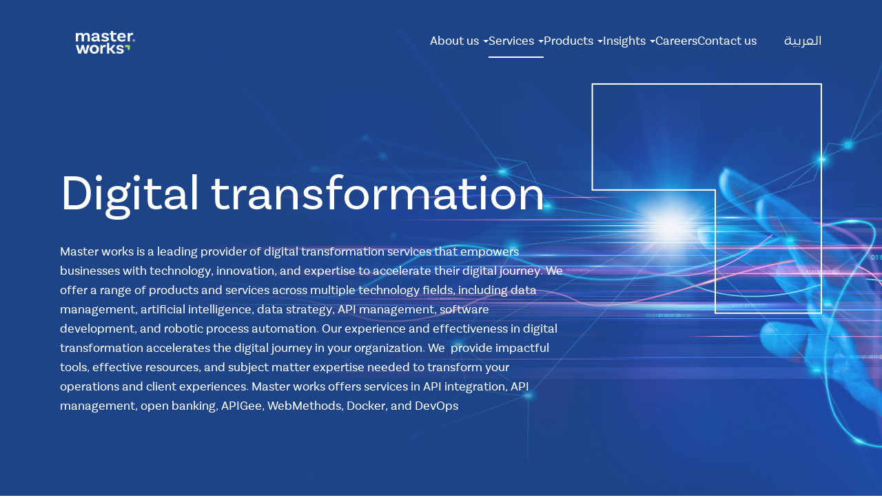

--- FILE ---
content_type: text/html; charset=UTF-8
request_url: https://master-works.sa/index.php/en/digital-transformation
body_size: 12059
content:


<!-- THEME DEBUG -->
<!-- THEME HOOK: 'html' -->
<!-- FILE NAME SUGGESTIONS:
   ▪️ html--node--8.html.twig
   ▪️ html--node--%.html.twig
   ▪️ html--node.html.twig
   ✅ html.html.twig
-->
<!-- 💡 BEGIN CUSTOM TEMPLATE OUTPUT from 'themes/custom/master_works/templates/html.html.twig' -->
<!DOCTYPE html>
<html  lang="en" dir="ltr">
  <head>
    <meta charset="utf-8" />
<script async src="https://www.googletagmanager.com/gtag/js?id=UA-162795355-1"></script>
<script>window.dataLayer = window.dataLayer || [];function gtag(){dataLayer.push(arguments)};gtag("js", new Date());gtag("set", "developer_id.dMDhkMT", true);gtag("config", "UA-162795355-1", {"groups":"default","anonymize_ip":true,"page_placeholder":"PLACEHOLDER_page_path"});</script>
<meta name="description" content="Master works is a leading provider of digital transformation services that empowers businesses with technology, innovation, and expertise to accelerate their digital journey. We offer a range of products and services across multiple technology fields, including data management, artificial intelligence, data strategy, API management, software development, and robotic process automation. Our experience and effectiveness in digital transformation accelerates the digital journey in your organization. We provide impactful tools, effective resources, and subject matter expertise needed to transform your operations and client experiences. Master works offers services in API integration, API management, open banking, APIGee, WebMethods, Docker, and DevOps" />
<meta name="keywords" content="Digital transformation – API – integration - Open banking – apigee – webmethode – docker - devops" />
<link rel="canonical" href="https://master-works.sa/index.php/en/digital-transformation" />
<meta name="Generator" content="Drupal 10 (https://www.drupal.org)" />
<meta name="MobileOptimized" content="width" />
<meta name="HandheldFriendly" content="true" />
<meta name="viewport" content="width=device-width, initial-scale=1.0" />
<link rel="icon" href="/themes/custom/master_works/favicon.ico" type="image/svg+xml" />
<link rel="alternate" hreflang="en" href="https://master-works.sa/index.php/en/digital-transformation" />
<link rel="alternate" hreflang="ar" href="https://master-works.sa/index.php/ar/digital-transformation" />

    <title>Digital Transformation</title>
    <link rel="stylesheet" media="all" href="/core/assets/vendor/jquery.ui/themes/base/core.css?t8jrdb" />
<link rel="stylesheet" media="all" href="/core/assets/vendor/jquery.ui/themes/base/controlgroup.css?t8jrdb" />
<link rel="stylesheet" media="all" href="/core/assets/vendor/jquery.ui/themes/base/checkboxradio.css?t8jrdb" />
<link rel="stylesheet" media="all" href="/core/assets/vendor/jquery.ui/themes/base/resizable.css?t8jrdb" />
<link rel="stylesheet" media="all" href="/core/assets/vendor/jquery.ui/themes/base/button.css?t8jrdb" />
<link rel="stylesheet" media="all" href="/core/assets/vendor/jquery.ui/themes/base/dialog.css?t8jrdb" />
<link rel="stylesheet" media="all" href="/core/misc/components/progress.module.css?t8jrdb" />
<link rel="stylesheet" media="all" href="/core/misc/components/ajax-progress.module.css?t8jrdb" />
<link rel="stylesheet" media="all" href="/core/modules/system/css/components/align.module.css?t8jrdb" />
<link rel="stylesheet" media="all" href="/core/modules/system/css/components/fieldgroup.module.css?t8jrdb" />
<link rel="stylesheet" media="all" href="/core/modules/system/css/components/container-inline.module.css?t8jrdb" />
<link rel="stylesheet" media="all" href="/core/modules/system/css/components/clearfix.module.css?t8jrdb" />
<link rel="stylesheet" media="all" href="/core/modules/system/css/components/details.module.css?t8jrdb" />
<link rel="stylesheet" media="all" href="/core/modules/system/css/components/hidden.module.css?t8jrdb" />
<link rel="stylesheet" media="all" href="/core/modules/system/css/components/item-list.module.css?t8jrdb" />
<link rel="stylesheet" media="all" href="/core/modules/system/css/components/js.module.css?t8jrdb" />
<link rel="stylesheet" media="all" href="/core/modules/system/css/components/nowrap.module.css?t8jrdb" />
<link rel="stylesheet" media="all" href="/core/modules/system/css/components/position-container.module.css?t8jrdb" />
<link rel="stylesheet" media="all" href="/core/modules/system/css/components/reset-appearance.module.css?t8jrdb" />
<link rel="stylesheet" media="all" href="/core/modules/system/css/components/resize.module.css?t8jrdb" />
<link rel="stylesheet" media="all" href="/core/modules/system/css/components/system-status-counter.css?t8jrdb" />
<link rel="stylesheet" media="all" href="/core/modules/system/css/components/system-status-report-counters.css?t8jrdb" />
<link rel="stylesheet" media="all" href="/core/modules/system/css/components/system-status-report-general-info.css?t8jrdb" />
<link rel="stylesheet" media="all" href="/core/modules/system/css/components/tablesort.module.css?t8jrdb" />
<link rel="stylesheet" media="all" href="/core/modules/ckeditor5/css/ckeditor5.dialog.fix.css?t8jrdb" />
<link rel="stylesheet" media="all" href="/core/modules/views/css/views.module.css?t8jrdb" />
<link rel="stylesheet" media="all" href="/core/assets/vendor/jquery.ui/themes/base/theme.css?t8jrdb" />
<link rel="stylesheet" media="all" href="/modules/custom/mw_extras/css/mw_extras.css?t8jrdb" />
<link rel="stylesheet" media="all" href="/modules/contrib/paragraphs/css/paragraphs.unpublished.css?t8jrdb" />
<link rel="stylesheet" media="all" href="https://cdn.jsdelivr.net/npm/entreprise7pro-bootstrap@3.4.8/dist/css/bootstrap.css" integrity="sha256-3p/H8uQndDeQADwalAGPYNGwk6732TJRjYcY05O81og=" crossorigin="anonymous" />
<link rel="stylesheet" media="all" href="https://cdn.jsdelivr.net/npm/@unicorn-fail/drupal-bootstrap-styles@0.0.2/dist/3.1.1/7.x-3.x/drupal-bootstrap.css" integrity="sha512-ys0R7vWvMqi0PjJvf7827YdAhjeAfzLA3DHX0gE/sPUYqbN/sxO6JFzZLvc/wazhj5utAy7rECg1qXQKIEZOfA==" crossorigin="anonymous" />
<link rel="stylesheet" media="all" href="https://cdn.jsdelivr.net/npm/@unicorn-fail/drupal-bootstrap-styles@0.0.2/dist/3.1.1/8.x-3.x/drupal-bootstrap.css" integrity="sha512-ixuOBF5SPFLXivQ0U4/J9sQbZ7ZjmBzciWMBNUEudf6sUJ6ph2zwkpFkoUrB0oUy37lxP4byyHasSpA4rZJSKg==" crossorigin="anonymous" />
<link rel="stylesheet" media="all" href="https://cdn.jsdelivr.net/npm/@unicorn-fail/drupal-bootstrap-styles@0.0.2/dist/3.2.0/7.x-3.x/drupal-bootstrap.css" integrity="sha512-MiCziWBODHzeWsTWg4TMsfyWWoMltpBKnf5Pf5QUH9CXKIVeGpEsHZZ4NiWaJdgqpDzU/ahNWaW80U1ZX99eKw==" crossorigin="anonymous" />
<link rel="stylesheet" media="all" href="https://cdn.jsdelivr.net/npm/@unicorn-fail/drupal-bootstrap-styles@0.0.2/dist/3.2.0/8.x-3.x/drupal-bootstrap.css" integrity="sha512-US+XMOdYSqB2lE8RSbDjBb/r6eTTAv7ydpztf8B7hIWSlwvzQDdaAGun5M4a6GRjCz+BIZ6G43l+UolR+gfLFQ==" crossorigin="anonymous" />
<link rel="stylesheet" media="all" href="https://cdn.jsdelivr.net/npm/@unicorn-fail/drupal-bootstrap-styles@0.0.2/dist/3.3.1/7.x-3.x/drupal-bootstrap.css" integrity="sha512-3gQUt+MI1o8v7eEveRmZzYx6fsIUJ6bRfBLMaUTzdmNQ/1vTWLpNPf13Tcrf7gQ9iHy9A9QjXKxRGoXEeiQnPA==" crossorigin="anonymous" />
<link rel="stylesheet" media="all" href="https://cdn.jsdelivr.net/npm/@unicorn-fail/drupal-bootstrap-styles@0.0.2/dist/3.3.1/8.x-3.x/drupal-bootstrap.css" integrity="sha512-AwNfHm/YKv4l+2rhi0JPat+4xVObtH6WDxFpUnGXkkNEds3OSnCNBSL9Ygd/jQj1QkmHgod9F5seqLErhbQ6/Q==" crossorigin="anonymous" />
<link rel="stylesheet" media="all" href="https://cdn.jsdelivr.net/npm/@unicorn-fail/drupal-bootstrap-styles@0.0.2/dist/3.4.0/8.x-3.x/drupal-bootstrap.css" integrity="sha512-j4mdyNbQqqp+6Q/HtootpbGoc2ZX0C/ktbXnauPFEz7A457PB6le79qasOBVcrSrOBtGAm0aVU2SOKFzBl6RhA==" crossorigin="anonymous" />
<link rel="stylesheet" media="all" href="/themes/custom/master_works/dist/app.css?t8jrdb" />
<link rel="stylesheet" media="all" href="/themes/custom/master_works/dist/fonts/index.css?t8jrdb" />

    
      <!-- Google Tag Manager -->
      <script>(function(w,d,s,l,i){w[l]=w[l]||[];w[l].push({'gtm.start':
                  new Date().getTime(),event:'gtm.js'});var f=d.getElementsByTagName(s)[0],
              j=d.createElement(s),dl=l!='dataLayer'?'&l='+l:'';j.async=true;j.src=
              'https://www.googletagmanager.com/gtm.js?id='+i+dl;f.parentNode.insertBefore(j,f);
          })(window,document,'script','dataLayer','GTM-PPK8BXBV');</script>
      <!-- End Google Tag Manager -->

      <!-- Google Tag Manager -->
      <script>(function(w,d,s,l,i){w[l]=w[l]||[];w[l].push({'gtm.start':
                  new Date().getTime(),event:'gtm.js'});var f=d.getElementsByTagName(s)[0],
              j=d.createElement(s),dl=l!='dataLayer'?'&l='+l:'';j.async=true;j.src=
              'https://www.googletagmanager.com/gtm.js?id='+i+dl;f.parentNode.insertBefore(j,f);
          })(window,document,'script','dataLayer','GTM-5W7JCDN8');</script>
      <!-- End Google Tag Manager -->
  </head>
  <body class="path-node page-node-type-service has-glyphicons">
    <!-- Google Tag Manager (noscript) -->
    <noscript><iframe src="https://www.googletagmanager.com/ns.html?id=GTM-PPK8BXBV"
                      height="0" width="0" style="display:none;visibility:hidden"></iframe></noscript>
    <!-- End Google Tag Manager (noscript) -->

    <!-- Google Tag Manager (noscript) -->
    <noscript><iframe src=https://www.googletagmanager.com/ns.html?id=GTM-5W7JCDN8
                      height="0" width="0" style="display:none;visibility:hidden"></iframe></noscript>
    <!-- End Google Tag Manager (noscript) -->

    <a href="#main-content" class="visually-hidden focusable skip-link">
      Skip to main content
    </a>
    
    

<!-- THEME DEBUG -->
<!-- THEME HOOK: 'off_canvas_page_wrapper' -->
<!-- BEGIN OUTPUT from 'core/modules/system/templates/off-canvas-page-wrapper.html.twig' -->
  <div class="dialog-off-canvas-main-canvas" data-off-canvas-main-canvas>
    

<!-- THEME DEBUG -->
<!-- THEME HOOK: 'page' -->
<!-- FILE NAME SUGGESTIONS:
   ▪️ page--node--8.html.twig
   ▪️ page--node--%.html.twig
   ▪️ page--node.html.twig
   ✅ page.html.twig
-->
<!-- 💡 BEGIN CUSTOM TEMPLATE OUTPUT from 'themes/custom/master_works/templates/page.html.twig' -->
							<header class="navbar navbar-default" id="navbar" role="banner">
			<div id='navbar-bg'></div>
							<div class="container">
								<div class="navbar-header">
					

<!-- THEME DEBUG -->
<!-- THEME HOOK: 'region' -->
<!-- FILE NAME SUGGESTIONS:
   ▪️ region--navigation.html.twig
   ✅ region.html.twig
-->
<!-- BEGIN OUTPUT from 'themes/contrib/bootstrap/templates/system/region.html.twig' -->
  <div class="region region-navigation">
    

<!-- THEME DEBUG -->
<!-- THEME HOOK: 'block' -->
<!-- FILE NAME SUGGESTIONS:
   ▪️ block--master-works-site-branding.html.twig
   ✅ block--system-branding-block.html.twig
   ▪️ block--system.html.twig
   ▪️ block.html.twig
-->
<!-- BEGIN OUTPUT from 'themes/contrib/bootstrap/templates/block/block--system-branding-block.html.twig' -->
      <a class="logo navbar-btn pull-left" href="/en" title="Home" rel="home">
      <img src="/themes/custom/master_works/logo.png" alt="Home" />
    </a>
      
<!-- END OUTPUT from 'themes/contrib/bootstrap/templates/block/block--system-branding-block.html.twig' -->


  </div>

<!-- END OUTPUT from 'themes/contrib/bootstrap/templates/system/region.html.twig' -->


																<button type="button" class="navbar-toggle navbar-toggle-open collapsed" data-toggle="collapse" data-target="#navbar-collapse" aria-expanded="false">
							<span class="sr-only">Toggle navigation</span>
							<span class="icon-bar"></span>
							<span class="icon-bar"></span>
							<span class="icon-bar"></span>
						</button>
						<button type="button" class="navbar-toggle navbar-toggle-close" data-toggle="collapse" data-target="#navbar-collapse" aria-expanded="false">
							<span class="icon-x">X</span>
						</button>
									</div>

													<div id="navbar-collapse" class="navbar-collapse collapse">
						

<!-- THEME DEBUG -->
<!-- THEME HOOK: 'region' -->
<!-- FILE NAME SUGGESTIONS:
   ▪️ region--navigation-collapsible.html.twig
   ✅ region.html.twig
-->
<!-- BEGIN OUTPUT from 'themes/contrib/bootstrap/templates/system/region.html.twig' -->
  <div class="region region-navigation-collapsible">
    

<!-- THEME DEBUG -->
<!-- THEME HOOK: 'block' -->
<!-- FILE NAME SUGGESTIONS:
   ▪️ block--mainmenu.html.twig
   ▪️ block--system-menu-block--main-menu.html.twig
   ✅ block--system-menu-block.html.twig
   ▪️ block--system.html.twig
   ▪️ block.html.twig
-->
<!-- BEGIN OUTPUT from 'core/modules/system/templates/block--system-menu-block.html.twig' -->
<nav role="navigation" aria-labelledby="block-mainmenu-menu" id="block-mainmenu">
            
  <h2 class="visually-hidden" id="block-mainmenu-menu">Main Menu</h2>
  

        

<!-- THEME DEBUG -->
<!-- THEME HOOK: 'menu__main_menu' -->
<!-- FILE NAME SUGGESTIONS:
   ▪️ menu--main-menu.html.twig
   ✅ menu.html.twig
-->
<!-- BEGIN OUTPUT from 'themes/contrib/bootstrap/templates/menu/menu.html.twig' -->

      <ul class="menu menu--main-menu nav">
                      <li class="expanded dropdown first">
                                                                    <a href="/index.php/en/about-us" class="dropdown-toggle" data-toggle="dropdown" data-drupal-link-system-path="node/1">About us <span class="caret"></span></a>
                        <ul class="dropdown-menu">
                      <li class="first">
                                        <a href="/index.php/en/about-us" data-drupal-link-system-path="node/1">Who we are</a>
              </li>
                      <li>
                                        <a href="/index.php/en/our-team" data-drupal-link-system-path="node/2">Board Members and Executive Management</a>
              </li>
                      <li>
                                        <a href="/index.php/en/why-us" data-drupal-link-system-path="node/3">Why Choose Master Works</a>
              </li>
                      <li>
                                        <a href="/index.php/en/our-clients" data-drupal-link-system-path="node/4">Our Clients</a>
              </li>
                      <li class="last">
                                        <a href="/index.php/en/subsidiaries" data-drupal-link-system-path="node/136">Subsidiaries</a>
              </li>
        </ul>
  
              </li>
                      <li class="expanded dropdown active active-trail">
                                                                    <a href="/index.php/en/services" class="dropdown-toggle active-trail" data-toggle="dropdown" data-drupal-link-system-path="node/5">Services <span class="caret"></span></a>
                        <ul class="dropdown-menu">
                      <li class="first">
                                        <a href="/index.php/en/data-management" data-drupal-link-system-path="node/9">Data Management</a>
              </li>
                      <li>
                                        <a href="/index.php/en/Data-Excellence" data-drupal-link-system-path="node/6">Data Excellence</a>
              </li>
                      <li>
                                        <a href="/index.php/en/data-analytics" data-drupal-link-system-path="node/64">Data Analytics</a>
              </li>
                      <li>
                                        <a href="/index.php/en/business-management" data-drupal-link-system-path="node/7">Business Management</a>
              </li>
                      <li class="active active-trail">
                                        <a href="/index.php/en/digital-transformation" class="active-trail is-active" data-drupal-link-system-path="node/8" aria-current="page">Digital Transformation</a>
              </li>
                      <li class="last">
                                        <a href="/index.php/en/cloud-excellence" data-drupal-link-system-path="node/10">Cloud Excellence</a>
              </li>
        </ul>
  
              </li>
                      <li class="expanded dropdown">
                                                                    <a href="/index.php/en/products" class="dropdown-toggle" data-toggle="dropdown" data-drupal-link-system-path="node/25">Products <span class="caret"></span></a>
                        <ul class="dropdown-menu">
                      <li class="first">
                                        <a href="/index.php/en/project-plus" data-drupal-link-system-path="node/32">P+</a>
              </li>
                      <li>
                                        <a href="/index.php/en/strategy-plus" data-drupal-link-system-path="node/31">S+</a>
              </li>
                      <li>
                                        <a href="/index.php/en/diwan" data-drupal-link-system-path="node/24">Diwan</a>
              </li>
                      <li>
                                        <a href="/index.php/en/baseer" data-drupal-link-system-path="node/22">Baseer</a>
              </li>
                      <li class="last">
                                        <a href="/index.php/en/dal" data-drupal-link-system-path="node/130">DAL</a>
              </li>
        </ul>
  
              </li>
                      <li class="expanded dropdown">
                                                                    <a href="/index.php/en/Insights" class="dropdown-toggle" data-toggle="dropdown" data-drupal-link-system-path="node/26">Insights <span class="caret"></span></a>
                        <ul class="dropdown-menu">
                      <li class="first last">
                                        <a href="/index.php/en/Insights#news" data-drupal-link-system-path="node/26">News</a>
              </li>
        </ul>
  
              </li>
                      <li>
                                        <a href="/index.php/en/Careers" data-drupal-link-system-path="node/27">Careers</a>
              </li>
                      <li class="last">
                                        <a href="/index.php/en/Contact" data-drupal-link-system-path="node/28">Contact us</a>
              </li>
        </ul>
  

<!-- END OUTPUT from 'themes/contrib/bootstrap/templates/menu/menu.html.twig' -->


  </nav>

<!-- END OUTPUT from 'core/modules/system/templates/block--system-menu-block.html.twig' -->



<!-- THEME DEBUG -->
<!-- THEME HOOK: 'block' -->
<!-- FILE NAME SUGGESTIONS:
   ▪️ block--languageswitcher.html.twig
   ▪️ block--language-block--language-interface.html.twig
   ▪️ block--language-block.html.twig
   ▪️ block--language.html.twig
   ✅ block.html.twig
-->
<!-- BEGIN OUTPUT from 'themes/contrib/bootstrap/templates/block/block.html.twig' -->
<section class="language-switcher-language-url block block-language block-language-blocklanguage-interface clearfix" id="block-languageswitcher" role="navigation">
  
    

      

<!-- THEME DEBUG -->
<!-- THEME HOOK: 'links__language_block' -->
<!-- FILE NAME SUGGESTIONS:
   ▪️ links--language-block.html.twig
   ✅ links.html.twig
-->
<!-- BEGIN OUTPUT from 'themes/contrib/bootstrap/templates/system/links.html.twig' -->
<ul class="links"><li hreflang="en" data-drupal-link-system-path="node/8" class="en is-active" aria-current="page"><a href="/index.php/en/digital-transformation" class="language-link is-active" hreflang="en" data-drupal-link-system-path="node/8" aria-current="page">English</a></li><li hreflang="ar" data-drupal-link-system-path="node/8" class="ar"><a href="/index.php/ar/digital-transformation" class="language-link" hreflang="ar" data-drupal-link-system-path="node/8">العربية</a></li></ul>
<!-- END OUTPUT from 'themes/contrib/bootstrap/templates/system/links.html.twig' -->


  </section>


<!-- END OUTPUT from 'themes/contrib/bootstrap/templates/block/block.html.twig' -->


  </div>

<!-- END OUTPUT from 'themes/contrib/bootstrap/templates/system/region.html.twig' -->


					</div>
												</div>
					</header>
	
	<div role="main" class="main-container js-quickedit-main-content">
		<div
			class="row">

						
						
									<section class="col-sm-12">

																			<div class="highlighted">

<!-- THEME DEBUG -->
<!-- THEME HOOK: 'region' -->
<!-- FILE NAME SUGGESTIONS:
   ▪️ region--highlighted.html.twig
   ✅ region.html.twig
-->
<!-- BEGIN OUTPUT from 'themes/contrib/bootstrap/templates/system/region.html.twig' -->
  <div class="region region-highlighted">
    

<!-- THEME DEBUG -->
<!-- THEME HOOK: 'block' -->
<!-- FILE NAME SUGGESTIONS:
   ▪️ block--master-works-messages.html.twig
   ✅ block--system-messages-block.html.twig
   ▪️ block--system.html.twig
   ▪️ block.html.twig
-->
<!-- BEGIN OUTPUT from 'core/modules/system/templates/block--system-messages-block.html.twig' -->
<div data-drupal-messages-fallback class="hidden"></div>

<!-- END OUTPUT from 'core/modules/system/templates/block--system-messages-block.html.twig' -->


  </div>

<!-- END OUTPUT from 'themes/contrib/bootstrap/templates/system/region.html.twig' -->

</div>
									
								
													<a id="main-content"></a>
					

<!-- THEME DEBUG -->
<!-- THEME HOOK: 'region' -->
<!-- FILE NAME SUGGESTIONS:
   ▪️ region--content.html.twig
   ✅ region.html.twig
-->
<!-- BEGIN OUTPUT from 'themes/contrib/bootstrap/templates/system/region.html.twig' -->
  <div class="region region-content">
    

<!-- THEME DEBUG -->
<!-- THEME HOOK: 'block' -->
<!-- FILE NAME SUGGESTIONS:
   ▪️ block--master-works-page-title.html.twig
   ✅ block--page-title-block.html.twig
   ▪️ block--core.html.twig
   ▪️ block.html.twig
-->
<!-- BEGIN OUTPUT from 'themes/contrib/bootstrap/templates/block/block--page-title-block.html.twig' -->
  

<!-- THEME DEBUG -->
<!-- THEME HOOK: 'page_title' -->
<!-- BEGIN OUTPUT from 'themes/contrib/bootstrap/templates/system/page-title.html.twig' -->
  <h1 class="page-header">

<!-- THEME DEBUG -->
<!-- THEME HOOK: 'field' -->
<!-- FILE NAME SUGGESTIONS:
   ▪️ field--node--title--service.html.twig
   ✅ field--node--title.html.twig
   ▪️ field--node--service.html.twig
   ▪️ field--title.html.twig
   ▪️ field--string.html.twig
   ▪️ field.html.twig
-->
<!-- BEGIN OUTPUT from 'core/modules/node/templates/field--node--title.html.twig' -->

<span>Digital Transformation</span>

<!-- END OUTPUT from 'core/modules/node/templates/field--node--title.html.twig' -->

</h1>

<!-- END OUTPUT from 'themes/contrib/bootstrap/templates/system/page-title.html.twig' -->



<!-- END OUTPUT from 'themes/contrib/bootstrap/templates/block/block--page-title-block.html.twig' -->



<!-- THEME DEBUG -->
<!-- THEME HOOK: 'block' -->
<!-- FILE NAME SUGGESTIONS:
   ▪️ block--master-works-breadcrumbs.html.twig
   ▪️ block--system-breadcrumb-block.html.twig
   ✅ block--system.html.twig
   ▪️ block.html.twig
-->
<!-- BEGIN OUTPUT from 'themes/contrib/bootstrap/templates/block/block--system.html.twig' -->
  

<!-- THEME DEBUG -->
<!-- THEME HOOK: 'breadcrumb' -->
<!-- BEGIN OUTPUT from 'themes/contrib/bootstrap/templates/system/breadcrumb.html.twig' -->

<!-- END OUTPUT from 'themes/contrib/bootstrap/templates/system/breadcrumb.html.twig' -->



<!-- END OUTPUT from 'themes/contrib/bootstrap/templates/block/block--system.html.twig' -->



<!-- THEME DEBUG -->
<!-- THEME HOOK: 'block' -->
<!-- FILE NAME SUGGESTIONS:
   ▪️ block--master-works-content.html.twig
   ▪️ block--system-main-block.html.twig
   ✅ block--system.html.twig
   ▪️ block.html.twig
-->
<!-- BEGIN OUTPUT from 'themes/contrib/bootstrap/templates/block/block--system.html.twig' -->
  

<!-- THEME DEBUG -->
<!-- THEME HOOK: 'node' -->
<!-- FILE NAME SUGGESTIONS:
   ▪️ node--8--full.html.twig
   ▪️ node--8.html.twig
   ▪️ node--service--full.html.twig
   ▪️ node--service.html.twig
   ▪️ node--full.html.twig
   ✅ node.html.twig
-->
<!-- BEGIN OUTPUT from 'themes/contrib/bootstrap/templates/node/node.html.twig' -->

<article data-history-node-id="8" class="service is-promoted full clearfix">

  
    

  
  <div class="content">
    

<!-- THEME DEBUG -->
<!-- THEME HOOK: 'links__node' -->
<!-- FILE NAME SUGGESTIONS:
   ▪️ links--node.html.twig
   ✅ links.html.twig
-->
<!-- BEGIN OUTPUT from 'themes/contrib/bootstrap/templates/system/links.html.twig' -->

<!-- END OUTPUT from 'themes/contrib/bootstrap/templates/system/links.html.twig' -->



<!-- THEME DEBUG -->
<!-- THEME HOOK: 'field' -->
<!-- FILE NAME SUGGESTIONS:
   ▪️ field--node--field-blocks--service.html.twig
   ▪️ field--node--field-blocks.html.twig
   ▪️ field--node--service.html.twig
   ▪️ field--field-blocks.html.twig
   ▪️ field--entity-reference-revisions.html.twig
   ✅ field.html.twig
-->
<!-- BEGIN OUTPUT from 'themes/contrib/bootstrap/templates/field/field.html.twig' -->

      <div class="field field--name-field-blocks field--type-entity-reference-revisions field--label-hidden field--items">
              <div class="field--item">

<!-- THEME DEBUG -->
<!-- THEME HOOK: 'paragraph' -->
<!-- FILE NAME SUGGESTIONS:
   ▪️ paragraph--background-image--full.html.twig
   ✅ paragraph--background-image.html.twig
   ▪️ paragraph--full.html.twig
   ▪️ paragraph.html.twig
-->
<!-- 💡 BEGIN CUSTOM TEMPLATE OUTPUT from 'themes/custom/master_works/templates/paragraph--background-image.html.twig' -->






	
  <div class="paragraph banner banner-hero paragraph--type--background-image paragraph--view-mode--full">
    		<div class='fullwidth-paragraph' style=''>
			<div class='outter-pg-wrapper desktop-bg' style='background-image:url(/sites/default/files/2023-03/digital-transformation_0.jpg);'>
				<div class='inner-pg-wrapper'>
					<div class='content-wrapper container'>
						<div class='content-box'>
															<h3 class='sub-title-wrapper'><div><img alt="arrow-big-d_0.png" data-entity-type="file" data-entity-uuid="d5dfe1dc-0b4a-4914-b627-80bed0e6615e" src="/sites/default/files/inline-images/arrow-big-d_0.png" width="335" height="336" loading="lazy"></div>
</h3>
																						<h2 class='main-title-wrapper'><p>Digital transformation</p></h2>
														<div class='body-wrapper'><p><span><span><span><span><span><span>Master works is a leading provider of digital transformation services that empowers businesses with technology, innovation, and expertise to accelerate their digital journey. We offer a range of products and services across multiple technology fields, including data management, artificial intelligence, data strategy, API management, software development, and robotic process automation. Our experience and effectiveness in digital transformation accelerates the digital journey in your organization. We&nbsp; provide impactful tools, effective resources, and subject matter expertise needed to transform your operations and client experiences. Master works offers services in API integration, API management, open banking, APIGee, WebMethods, Docker, and DevOps</span></span></span></span></span></span></p></div>
					</div>
				</div>
			</div>
		</div>
		<div class='sr-only'>

<!-- THEME DEBUG -->
<!-- THEME HOOK: 'field' -->
<!-- FILE NAME SUGGESTIONS:
   ▪️ field--paragraph--field-css-tags--background-image.html.twig
   ▪️ field--paragraph--field-css-tags.html.twig
   ▪️ field--paragraph--background-image.html.twig
   ▪️ field--field-css-tags.html.twig
   ▪️ field--string.html.twig
   ✅ field.html.twig
-->
<!-- BEGIN OUTPUT from 'themes/contrib/bootstrap/templates/field/field.html.twig' -->

  <div class="field field--name-field-css-tags field--type-string field--label-above">
    <div class="field--label">CSS Tags</div>
              <div class="field--item">banner banner-hero</div>
          </div>

<!-- END OUTPUT from 'themes/contrib/bootstrap/templates/field/field.html.twig' -->

</div>
      </div>

<!-- END CUSTOM TEMPLATE OUTPUT from 'themes/custom/master_works/templates/paragraph--background-image.html.twig' -->

</div>
              <div class="field--item">

<!-- THEME DEBUG -->
<!-- THEME HOOK: 'paragraph' -->
<!-- FILE NAME SUGGESTIONS:
   ▪️ paragraph--multiple-element--full.html.twig
   ✅ paragraph--multiple-element.html.twig
   ▪️ paragraph--full.html.twig
   ▪️ paragraph.html.twig
-->
<!-- 💡 BEGIN CUSTOM TEMPLATE OUTPUT from 'themes/custom/master_works/templates/paragraph--multiple-element.html.twig' -->





	

  <div class="paragraph multiple-elements our-services-how-we-work triple paragraph--type--multiple-element paragraph--view-mode--full">
    		<div class='fullwidth-paragraph' style=' background-image:url(/sites/default/files/2023-03/5-Digital-transformation.jpg);'>
			<div class='outter-pg-wrapper'>
				<div class='inner-pg-wrapper'>
					<div class='content-wrapper container'>
						<div class='content-box'>
							 
								<div class='sub-title-wrapper'><div><img alt="arrow-white_3.png " data-entity-type="file" data-entity-uuid="dd589b41-5a95-4728-8a16-89f2285e51e2" src="/sites/default/files/inline-images/arrow-white_3.png" width="50" height="51" loading="lazy"></div>
</div>
														 
								<div class='main-title-wrapper'><h2>What We Offer</h2></div>
														<div class='body-wrapper'></div>
							
														
														<div class='elements-wrapper'>
								

<!-- THEME DEBUG -->
<!-- THEME HOOK: 'field' -->
<!-- FILE NAME SUGGESTIONS:
   ▪️ field--paragraph--field-sub-element--multiple-element.html.twig
   ▪️ field--paragraph--field-sub-element.html.twig
   ▪️ field--paragraph--multiple-element.html.twig
   ▪️ field--field-sub-element.html.twig
   ▪️ field--entity-reference-revisions.html.twig
   ✅ field.html.twig
-->
<!-- BEGIN OUTPUT from 'themes/contrib/bootstrap/templates/field/field.html.twig' -->

      <div class="field field--name-field-sub-element field--type-entity-reference-revisions field--label-hidden field--items">
              <div class="field--item">

<!-- THEME DEBUG -->
<!-- THEME HOOK: 'paragraph' -->
<!-- FILE NAME SUGGESTIONS:
   ▪️ paragraph--sub-element--full.html.twig
   ✅ paragraph--sub-element.html.twig
   ▪️ paragraph--full.html.twig
   ▪️ paragraph.html.twig
-->
<!-- 💡 BEGIN CUSTOM TEMPLATE OUTPUT from 'themes/custom/master_works/templates/paragraph--sub-element.html.twig' -->



  <div class="paragraph sub-element paragraph--type--sub-element paragraph--view-mode--full">
    					<div class='sub-paragraph'>
				<div class='content-wrapper'>
					 
						<div class='sub-title-wrapper'><p>1</p></div>
															<div class="sub-content-wrapper">
						 
							<div class='main-title-wrapper'><p>Analyzing the impact of digital transformation services on businesses</p></div>
												<div class='body-wrapper'></div>
						<div class='link-wrapper'></div>
					</div>
				</div>
			</div>	
				<div class='sr-only'>

<!-- THEME DEBUG -->
<!-- THEME HOOK: 'field' -->
<!-- FILE NAME SUGGESTIONS:
   ▪️ field--paragraph--field-sub-layout--sub-element.html.twig
   ▪️ field--paragraph--field-sub-layout.html.twig
   ▪️ field--paragraph--sub-element.html.twig
   ▪️ field--field-sub-layout.html.twig
   ▪️ field--list-string.html.twig
   ✅ field.html.twig
-->
<!-- BEGIN OUTPUT from 'themes/contrib/bootstrap/templates/field/field.html.twig' -->

  <div class="field field--name-field-sub-layout field--type-list-string field--label-above">
    <div class="field--label">Sub Layout</div>
              <div class="field--item">Standard</div>
          </div>

<!-- END OUTPUT from 'themes/contrib/bootstrap/templates/field/field.html.twig' -->

</div>
    	
  </div>

<!-- END CUSTOM TEMPLATE OUTPUT from 'themes/custom/master_works/templates/paragraph--sub-element.html.twig' -->

</div>
              <div class="field--item">

<!-- THEME DEBUG -->
<!-- THEME HOOK: 'paragraph' -->
<!-- FILE NAME SUGGESTIONS:
   ▪️ paragraph--sub-element--full.html.twig
   ✅ paragraph--sub-element.html.twig
   ▪️ paragraph--full.html.twig
   ▪️ paragraph.html.twig
-->
<!-- 💡 BEGIN CUSTOM TEMPLATE OUTPUT from 'themes/custom/master_works/templates/paragraph--sub-element.html.twig' -->



  <div class="paragraph sub-element paragraph--type--sub-element paragraph--view-mode--full">
    					<div class='sub-paragraph'>
				<div class='content-wrapper'>
					 
						<div class='sub-title-wrapper'><p>2</p></div>
															<div class="sub-content-wrapper">
						 
							<div class='main-title-wrapper'><p>Staying ahead of competition and remaining relevant in the digital age.</p></div>
												<div class='body-wrapper'></div>
						<div class='link-wrapper'></div>
					</div>
				</div>
			</div>	
				<div class='sr-only'>

<!-- THEME DEBUG -->
<!-- THEME HOOK: 'field' -->
<!-- FILE NAME SUGGESTIONS:
   ▪️ field--paragraph--field-sub-layout--sub-element.html.twig
   ▪️ field--paragraph--field-sub-layout.html.twig
   ▪️ field--paragraph--sub-element.html.twig
   ▪️ field--field-sub-layout.html.twig
   ▪️ field--list-string.html.twig
   ✅ field.html.twig
-->
<!-- BEGIN OUTPUT from 'themes/contrib/bootstrap/templates/field/field.html.twig' -->

  <div class="field field--name-field-sub-layout field--type-list-string field--label-above">
    <div class="field--label">Sub Layout</div>
              <div class="field--item">Standard</div>
          </div>

<!-- END OUTPUT from 'themes/contrib/bootstrap/templates/field/field.html.twig' -->

</div>
    	
  </div>

<!-- END CUSTOM TEMPLATE OUTPUT from 'themes/custom/master_works/templates/paragraph--sub-element.html.twig' -->

</div>
              <div class="field--item">

<!-- THEME DEBUG -->
<!-- THEME HOOK: 'paragraph' -->
<!-- FILE NAME SUGGESTIONS:
   ▪️ paragraph--sub-element--full.html.twig
   ✅ paragraph--sub-element.html.twig
   ▪️ paragraph--full.html.twig
   ▪️ paragraph.html.twig
-->
<!-- 💡 BEGIN CUSTOM TEMPLATE OUTPUT from 'themes/custom/master_works/templates/paragraph--sub-element.html.twig' -->



  <div class="paragraph sub-element paragraph--type--sub-element paragraph--view-mode--full">
    					<div class='sub-paragraph'>
				<div class='content-wrapper'>
					 
						<div class='sub-title-wrapper'><p>3</p></div>
															<div class="sub-content-wrapper">
						 
							<div class='main-title-wrapper'><p>Creating a culture of innovation and collaboration.</p></div>
												<div class='body-wrapper'></div>
						<div class='link-wrapper'></div>
					</div>
				</div>
			</div>	
				<div class='sr-only'>

<!-- THEME DEBUG -->
<!-- THEME HOOK: 'field' -->
<!-- FILE NAME SUGGESTIONS:
   ▪️ field--paragraph--field-sub-layout--sub-element.html.twig
   ▪️ field--paragraph--field-sub-layout.html.twig
   ▪️ field--paragraph--sub-element.html.twig
   ▪️ field--field-sub-layout.html.twig
   ▪️ field--list-string.html.twig
   ✅ field.html.twig
-->
<!-- BEGIN OUTPUT from 'themes/contrib/bootstrap/templates/field/field.html.twig' -->

  <div class="field field--name-field-sub-layout field--type-list-string field--label-above">
    <div class="field--label">Sub Layout</div>
              <div class="field--item">Standard</div>
          </div>

<!-- END OUTPUT from 'themes/contrib/bootstrap/templates/field/field.html.twig' -->

</div>
    	
  </div>

<!-- END CUSTOM TEMPLATE OUTPUT from 'themes/custom/master_works/templates/paragraph--sub-element.html.twig' -->

</div>
          </div>
  
<!-- END OUTPUT from 'themes/contrib/bootstrap/templates/field/field.html.twig' -->


							</div>
						</div>
					</div>
				</div>
			</div>
		</div>	
		<div class='sr-only'>

<!-- THEME DEBUG -->
<!-- THEME HOOK: 'field' -->
<!-- FILE NAME SUGGESTIONS:
   ▪️ field--paragraph--field-multiple-layout--multiple-element.html.twig
   ▪️ field--paragraph--field-multiple-layout.html.twig
   ▪️ field--paragraph--multiple-element.html.twig
   ▪️ field--field-multiple-layout.html.twig
   ▪️ field--list-string.html.twig
   ✅ field.html.twig
-->
<!-- BEGIN OUTPUT from 'themes/contrib/bootstrap/templates/field/field.html.twig' -->

  <div class="field field--name-field-multiple-layout field--type-list-string field--label-above">
    <div class="field--label">Multiple Layout</div>
              <div class="field--item">Triple Element</div>
          </div>

<!-- END OUTPUT from 'themes/contrib/bootstrap/templates/field/field.html.twig' -->



<!-- THEME DEBUG -->
<!-- THEME HOOK: 'field' -->
<!-- FILE NAME SUGGESTIONS:
   ▪️ field--paragraph--field-css-tags--multiple-element.html.twig
   ▪️ field--paragraph--field-css-tags.html.twig
   ▪️ field--paragraph--multiple-element.html.twig
   ▪️ field--field-css-tags.html.twig
   ▪️ field--string.html.twig
   ✅ field.html.twig
-->
<!-- BEGIN OUTPUT from 'themes/contrib/bootstrap/templates/field/field.html.twig' -->

  <div class="field field--name-field-css-tags field--type-string field--label-above">
    <div class="field--label">CSS Tags</div>
              <div class="field--item">our-services-how-we-work</div>
          </div>

<!-- END OUTPUT from 'themes/contrib/bootstrap/templates/field/field.html.twig' -->



<!-- THEME DEBUG -->
<!-- THEME HOOK: 'field' -->
<!-- FILE NAME SUGGESTIONS:
   ▪️ field--paragraph--field-bg-image--multiple-element.html.twig
   ▪️ field--paragraph--field-bg-image.html.twig
   ▪️ field--paragraph--multiple-element.html.twig
   ▪️ field--field-bg-image.html.twig
   ▪️ field--image.html.twig
   ✅ field.html.twig
-->
<!-- BEGIN OUTPUT from 'themes/contrib/bootstrap/templates/field/field.html.twig' -->

  <div class="field field--name-field-bg-image field--type-image field--label-above">
    <div class="field--label">Background Image</div>
              <div class="field--item">

<!-- THEME DEBUG -->
<!-- THEME HOOK: 'image_formatter' -->
<!-- BEGIN OUTPUT from 'core/modules/image/templates/image-formatter.html.twig' -->
  

<!-- THEME DEBUG -->
<!-- THEME HOOK: 'image' -->
<!-- BEGIN OUTPUT from 'themes/contrib/bootstrap/templates/system/image.html.twig' -->
<img loading="lazy" src="/sites/default/files/2023-03/5-Digital-transformation.jpg" width="1400" height="500" alt="5-Digital-transformation.jpg " class="img-responsive" />

<!-- END OUTPUT from 'themes/contrib/bootstrap/templates/system/image.html.twig' -->



<!-- END OUTPUT from 'core/modules/image/templates/image-formatter.html.twig' -->

</div>
          </div>

<!-- END OUTPUT from 'themes/contrib/bootstrap/templates/field/field.html.twig' -->

</div>
    	
  </div>

<!-- END CUSTOM TEMPLATE OUTPUT from 'themes/custom/master_works/templates/paragraph--multiple-element.html.twig' -->

</div>
              <div class="field--item">

<!-- THEME DEBUG -->
<!-- THEME HOOK: 'container' -->
<!-- BEGIN OUTPUT from 'themes/contrib/bootstrap/templates/system/container.html.twig' -->
<div class="paragraph our-services-solutions form-group"><div class='container embedded-title'>
							<div class='subtitle-wrapper'><div><img alt="arrow-white_4.png " data-entity-type="file" data-entity-uuid="a9b66fbf-a8c5-42cd-9c81-e13470dea9f5" src="/sites/default/files/inline-images/arrow-white_4.png" /></div>
</div>
							<div class='maintitle-wrapper'><h2>Digital Transformation Services</h2>
</div>
						</div>

<!-- THEME DEBUG -->
<!-- THEME HOOK: 'container' -->
<!-- BEGIN OUTPUT from 'themes/contrib/bootstrap/templates/system/container.html.twig' -->
<div class="container views-element-container form-group">

<!-- THEME DEBUG -->
<!-- THEME HOOK: 'views_view' -->
<!-- BEGIN OUTPUT from 'themes/contrib/bootstrap/templates/views/views-view.html.twig' -->
<div class="view view-solutions view-id-solutions view-display-id-category js-view-dom-id-f19cacb750fe1934231597816c3d5d543737a31ec1980d07aa70749955d61a78">
  
    
      
      <div class="view-content">
      

<!-- THEME DEBUG -->
<!-- THEME HOOK: 'views_view_unformatted' -->
<!-- BEGIN OUTPUT from 'core/modules/views/templates/views-view-unformatted.html.twig' -->
    <div class="views-row">

<!-- THEME DEBUG -->
<!-- THEME HOOK: 'views_view_fields' -->
<!-- BEGIN OUTPUT from 'core/modules/views/templates/views-view-fields.html.twig' -->
<div class="views-field views-field-field-icon"><div class="field-content">

<!-- THEME DEBUG -->
<!-- THEME HOOK: 'views_view_field' -->
<!-- BEGIN OUTPUT from 'core/modules/views/templates/views-view-field.html.twig' -->


<!-- THEME DEBUG -->
<!-- THEME HOOK: 'image_formatter' -->
<!-- BEGIN OUTPUT from 'core/modules/image/templates/image-formatter.html.twig' -->
  

<!-- THEME DEBUG -->
<!-- THEME HOOK: 'image' -->
<!-- BEGIN OUTPUT from 'themes/contrib/bootstrap/templates/system/image.html.twig' -->
<img loading="lazy" src="/sites/default/files/2023-03/Digital-Transformation-03_2.png" width="400" height="400" alt=" Digital-Transformation-03_2.png" class="img-responsive" />

<!-- END OUTPUT from 'themes/contrib/bootstrap/templates/system/image.html.twig' -->



<!-- END OUTPUT from 'core/modules/image/templates/image-formatter.html.twig' -->


<!-- END OUTPUT from 'core/modules/views/templates/views-view-field.html.twig' -->

</div></div><div class="views-field views-field-title"><h3 class="field-content">

<!-- THEME DEBUG -->
<!-- THEME HOOK: 'views_view_field' -->
<!-- BEGIN OUTPUT from 'core/modules/views/templates/views-view-field.html.twig' -->
API management
<!-- END OUTPUT from 'core/modules/views/templates/views-view-field.html.twig' -->

</h3></div><div class="views-field views-field-body"><span class="field-content">

<!-- THEME DEBUG -->
<!-- THEME HOOK: 'views_view_field' -->
<!-- BEGIN OUTPUT from 'core/modules/views/templates/views-view-field.html.twig' -->
API management refers to the process of creating, publishing, and managing web application…
<!-- END OUTPUT from 'core/modules/views/templates/views-view-field.html.twig' -->

</span></div><div class="views-field views-field-view-node"><span class="field-content">

<!-- THEME DEBUG -->
<!-- THEME HOOK: 'views_view_field' -->
<!-- BEGIN OUTPUT from 'core/modules/views/templates/views-view-field.html.twig' -->
<a href="/index.php/en/api-management" hreflang="en">Explore More</a>
<!-- END OUTPUT from 'core/modules/views/templates/views-view-field.html.twig' -->

</span></div>
<!-- END OUTPUT from 'core/modules/views/templates/views-view-fields.html.twig' -->

</div>
    <div class="views-row">

<!-- THEME DEBUG -->
<!-- THEME HOOK: 'views_view_fields' -->
<!-- BEGIN OUTPUT from 'core/modules/views/templates/views-view-fields.html.twig' -->
<div class="views-field views-field-field-icon"><div class="field-content">

<!-- THEME DEBUG -->
<!-- THEME HOOK: 'views_view_field' -->
<!-- BEGIN OUTPUT from 'core/modules/views/templates/views-view-field.html.twig' -->


<!-- THEME DEBUG -->
<!-- THEME HOOK: 'image_formatter' -->
<!-- BEGIN OUTPUT from 'core/modules/image/templates/image-formatter.html.twig' -->
  

<!-- THEME DEBUG -->
<!-- THEME HOOK: 'image' -->
<!-- BEGIN OUTPUT from 'themes/contrib/bootstrap/templates/system/image.html.twig' -->
<img loading="lazy" src="/sites/default/files/2023-03/Digital-Transformation-05_0.png" width="400" height="400" alt="Digital-Transformation-05.png" class="img-responsive" />

<!-- END OUTPUT from 'themes/contrib/bootstrap/templates/system/image.html.twig' -->



<!-- END OUTPUT from 'core/modules/image/templates/image-formatter.html.twig' -->


<!-- END OUTPUT from 'core/modules/views/templates/views-view-field.html.twig' -->

</div></div><div class="views-field views-field-title"><h3 class="field-content">

<!-- THEME DEBUG -->
<!-- THEME HOOK: 'views_view_field' -->
<!-- BEGIN OUTPUT from 'core/modules/views/templates/views-view-field.html.twig' -->
Open Banking
<!-- END OUTPUT from 'core/modules/views/templates/views-view-field.html.twig' -->

</h3></div><div class="views-field views-field-body"><span class="field-content">

<!-- THEME DEBUG -->
<!-- THEME HOOK: 'views_view_field' -->
<!-- BEGIN OUTPUT from 'core/modules/views/templates/views-view-field.html.twig' -->
Open banking is an initiative that aims to build a more transparent and client-oriented financial…
<!-- END OUTPUT from 'core/modules/views/templates/views-view-field.html.twig' -->

</span></div><div class="views-field views-field-view-node"><span class="field-content">

<!-- THEME DEBUG -->
<!-- THEME HOOK: 'views_view_field' -->
<!-- BEGIN OUTPUT from 'core/modules/views/templates/views-view-field.html.twig' -->
<a href="/index.php/en/open-banking" hreflang="en">Explore More</a>
<!-- END OUTPUT from 'core/modules/views/templates/views-view-field.html.twig' -->

</span></div>
<!-- END OUTPUT from 'core/modules/views/templates/views-view-fields.html.twig' -->

</div>
    <div class="views-row">

<!-- THEME DEBUG -->
<!-- THEME HOOK: 'views_view_fields' -->
<!-- BEGIN OUTPUT from 'core/modules/views/templates/views-view-fields.html.twig' -->
<div class="views-field views-field-field-icon"><div class="field-content">

<!-- THEME DEBUG -->
<!-- THEME HOOK: 'views_view_field' -->
<!-- BEGIN OUTPUT from 'core/modules/views/templates/views-view-field.html.twig' -->


<!-- THEME DEBUG -->
<!-- THEME HOOK: 'image_formatter' -->
<!-- BEGIN OUTPUT from 'core/modules/image/templates/image-formatter.html.twig' -->
  

<!-- THEME DEBUG -->
<!-- THEME HOOK: 'image' -->
<!-- BEGIN OUTPUT from 'themes/contrib/bootstrap/templates/system/image.html.twig' -->
<img loading="lazy" src="/sites/default/files/2023-03/Digital-Transformation-06_0.png" width="400" height="400" alt="Digital-Transformation-06.png" class="img-responsive" />

<!-- END OUTPUT from 'themes/contrib/bootstrap/templates/system/image.html.twig' -->



<!-- END OUTPUT from 'core/modules/image/templates/image-formatter.html.twig' -->


<!-- END OUTPUT from 'core/modules/views/templates/views-view-field.html.twig' -->

</div></div><div class="views-field views-field-title"><h3 class="field-content">

<!-- THEME DEBUG -->
<!-- THEME HOOK: 'views_view_field' -->
<!-- BEGIN OUTPUT from 'core/modules/views/templates/views-view-field.html.twig' -->
RPA
<!-- END OUTPUT from 'core/modules/views/templates/views-view-field.html.twig' -->

</h3></div><div class="views-field views-field-body"><span class="field-content">

<!-- THEME DEBUG -->
<!-- THEME HOOK: 'views_view_field' -->
<!-- BEGIN OUTPUT from 'core/modules/views/templates/views-view-field.html.twig' -->
Robotic Process Automation (RPA) is a form of business process automation that is based on software…
<!-- END OUTPUT from 'core/modules/views/templates/views-view-field.html.twig' -->

</span></div><div class="views-field views-field-view-node"><span class="field-content">

<!-- THEME DEBUG -->
<!-- THEME HOOK: 'views_view_field' -->
<!-- BEGIN OUTPUT from 'core/modules/views/templates/views-view-field.html.twig' -->
<a href="/index.php/en/rpa" hreflang="en">Explore More</a>
<!-- END OUTPUT from 'core/modules/views/templates/views-view-field.html.twig' -->

</span></div>
<!-- END OUTPUT from 'core/modules/views/templates/views-view-fields.html.twig' -->

</div>
    <div class="views-row">

<!-- THEME DEBUG -->
<!-- THEME HOOK: 'views_view_fields' -->
<!-- BEGIN OUTPUT from 'core/modules/views/templates/views-view-fields.html.twig' -->
<div class="views-field views-field-field-icon"><div class="field-content">

<!-- THEME DEBUG -->
<!-- THEME HOOK: 'views_view_field' -->
<!-- BEGIN OUTPUT from 'core/modules/views/templates/views-view-field.html.twig' -->


<!-- THEME DEBUG -->
<!-- THEME HOOK: 'image_formatter' -->
<!-- BEGIN OUTPUT from 'core/modules/image/templates/image-formatter.html.twig' -->
  

<!-- THEME DEBUG -->
<!-- THEME HOOK: 'image' -->
<!-- BEGIN OUTPUT from 'themes/contrib/bootstrap/templates/system/image.html.twig' -->
<img loading="lazy" src="/sites/default/files/2023-03/Digital-Transformation-07_0.png" width="400" height="400" alt=" Digital-Transformation-07.png" class="img-responsive" />

<!-- END OUTPUT from 'themes/contrib/bootstrap/templates/system/image.html.twig' -->



<!-- END OUTPUT from 'core/modules/image/templates/image-formatter.html.twig' -->


<!-- END OUTPUT from 'core/modules/views/templates/views-view-field.html.twig' -->

</div></div><div class="views-field views-field-title"><h3 class="field-content">

<!-- THEME DEBUG -->
<!-- THEME HOOK: 'views_view_field' -->
<!-- BEGIN OUTPUT from 'core/modules/views/templates/views-view-field.html.twig' -->
Digital Integration Hub
<!-- END OUTPUT from 'core/modules/views/templates/views-view-field.html.twig' -->

</h3></div><div class="views-field views-field-body"><span class="field-content">

<!-- THEME DEBUG -->
<!-- THEME HOOK: 'views_view_field' -->
<!-- BEGIN OUTPUT from 'core/modules/views/templates/views-view-field.html.twig' -->
A digital integration hub (DIH) is an advanced application architecture that aggregates dispersed…
<!-- END OUTPUT from 'core/modules/views/templates/views-view-field.html.twig' -->

</span></div><div class="views-field views-field-view-node"><span class="field-content">

<!-- THEME DEBUG -->
<!-- THEME HOOK: 'views_view_field' -->
<!-- BEGIN OUTPUT from 'core/modules/views/templates/views-view-field.html.twig' -->
<a href="/index.php/en/digital-integration-hub" hreflang="en">Explore More</a>
<!-- END OUTPUT from 'core/modules/views/templates/views-view-field.html.twig' -->

</span></div>
<!-- END OUTPUT from 'core/modules/views/templates/views-view-fields.html.twig' -->

</div>
    <div class="views-row">

<!-- THEME DEBUG -->
<!-- THEME HOOK: 'views_view_fields' -->
<!-- BEGIN OUTPUT from 'core/modules/views/templates/views-view-fields.html.twig' -->
<div class="views-field views-field-field-icon"><div class="field-content">

<!-- THEME DEBUG -->
<!-- THEME HOOK: 'views_view_field' -->
<!-- BEGIN OUTPUT from 'core/modules/views/templates/views-view-field.html.twig' -->


<!-- THEME DEBUG -->
<!-- THEME HOOK: 'image_formatter' -->
<!-- BEGIN OUTPUT from 'core/modules/image/templates/image-formatter.html.twig' -->
  

<!-- THEME DEBUG -->
<!-- THEME HOOK: 'image' -->
<!-- BEGIN OUTPUT from 'themes/contrib/bootstrap/templates/system/image.html.twig' -->
<img loading="lazy" src="/sites/default/files/2023-03/Digital-Transformation-08_0.png" width="400" height="400" alt="Digital-Transformation-08.png" class="img-responsive" />

<!-- END OUTPUT from 'themes/contrib/bootstrap/templates/system/image.html.twig' -->



<!-- END OUTPUT from 'core/modules/image/templates/image-formatter.html.twig' -->


<!-- END OUTPUT from 'core/modules/views/templates/views-view-field.html.twig' -->

</div></div><div class="views-field views-field-title"><h3 class="field-content">

<!-- THEME DEBUG -->
<!-- THEME HOOK: 'views_view_field' -->
<!-- BEGIN OUTPUT from 'core/modules/views/templates/views-view-field.html.twig' -->
DevOPS
<!-- END OUTPUT from 'core/modules/views/templates/views-view-field.html.twig' -->

</h3></div><div class="views-field views-field-body"><span class="field-content">

<!-- THEME DEBUG -->
<!-- THEME HOOK: 'views_view_field' -->
<!-- BEGIN OUTPUT from 'core/modules/views/templates/views-view-field.html.twig' -->
DevOps is a methodology in the software development and IT industry that integrates and automates…
<!-- END OUTPUT from 'core/modules/views/templates/views-view-field.html.twig' -->

</span></div><div class="views-field views-field-view-node"><span class="field-content">

<!-- THEME DEBUG -->
<!-- THEME HOOK: 'views_view_field' -->
<!-- BEGIN OUTPUT from 'core/modules/views/templates/views-view-field.html.twig' -->
<a href="/index.php/en/devops" hreflang="en">Explore More</a>
<!-- END OUTPUT from 'core/modules/views/templates/views-view-field.html.twig' -->

</span></div>
<!-- END OUTPUT from 'core/modules/views/templates/views-view-fields.html.twig' -->

</div>
    <div class="views-row">

<!-- THEME DEBUG -->
<!-- THEME HOOK: 'views_view_fields' -->
<!-- BEGIN OUTPUT from 'core/modules/views/templates/views-view-fields.html.twig' -->
<div class="views-field views-field-field-icon"><div class="field-content">

<!-- THEME DEBUG -->
<!-- THEME HOOK: 'views_view_field' -->
<!-- BEGIN OUTPUT from 'core/modules/views/templates/views-view-field.html.twig' -->


<!-- THEME DEBUG -->
<!-- THEME HOOK: 'image_formatter' -->
<!-- BEGIN OUTPUT from 'core/modules/image/templates/image-formatter.html.twig' -->
  

<!-- THEME DEBUG -->
<!-- THEME HOOK: 'image' -->
<!-- BEGIN OUTPUT from 'themes/contrib/bootstrap/templates/system/image.html.twig' -->
<img loading="lazy" src="/sites/default/files/2023-03/Digital-Transformation-09_0.png" width="400" height="400" alt="Digital-Transformation-09.png" class="img-responsive" />

<!-- END OUTPUT from 'themes/contrib/bootstrap/templates/system/image.html.twig' -->



<!-- END OUTPUT from 'core/modules/image/templates/image-formatter.html.twig' -->


<!-- END OUTPUT from 'core/modules/views/templates/views-view-field.html.twig' -->

</div></div><div class="views-field views-field-title"><h3 class="field-content">

<!-- THEME DEBUG -->
<!-- THEME HOOK: 'views_view_field' -->
<!-- BEGIN OUTPUT from 'core/modules/views/templates/views-view-field.html.twig' -->
Mobile &amp; Web App Development
<!-- END OUTPUT from 'core/modules/views/templates/views-view-field.html.twig' -->

</h3></div><div class="views-field views-field-body"><span class="field-content">

<!-- THEME DEBUG -->
<!-- THEME HOOK: 'views_view_field' -->
<!-- BEGIN OUTPUT from 'core/modules/views/templates/views-view-field.html.twig' -->
Master works creates software applications on mobile and web with focus on API-first methodology.…
<!-- END OUTPUT from 'core/modules/views/templates/views-view-field.html.twig' -->

</span></div><div class="views-field views-field-view-node"><span class="field-content">

<!-- THEME DEBUG -->
<!-- THEME HOOK: 'views_view_field' -->
<!-- BEGIN OUTPUT from 'core/modules/views/templates/views-view-field.html.twig' -->
<a href="/index.php/en/mobile-web-app-development" hreflang="en">Explore More</a>
<!-- END OUTPUT from 'core/modules/views/templates/views-view-field.html.twig' -->

</span></div>
<!-- END OUTPUT from 'core/modules/views/templates/views-view-fields.html.twig' -->

</div>
    <div class="views-row">

<!-- THEME DEBUG -->
<!-- THEME HOOK: 'views_view_fields' -->
<!-- BEGIN OUTPUT from 'core/modules/views/templates/views-view-fields.html.twig' -->
<div class="views-field views-field-field-icon"><div class="field-content">

<!-- THEME DEBUG -->
<!-- THEME HOOK: 'views_view_field' -->
<!-- BEGIN OUTPUT from 'core/modules/views/templates/views-view-field.html.twig' -->


<!-- THEME DEBUG -->
<!-- THEME HOOK: 'image_formatter' -->
<!-- BEGIN OUTPUT from 'core/modules/image/templates/image-formatter.html.twig' -->
  

<!-- THEME DEBUG -->
<!-- THEME HOOK: 'image' -->
<!-- BEGIN OUTPUT from 'themes/contrib/bootstrap/templates/system/image.html.twig' -->
<img loading="lazy" src="/sites/default/files/2023-03/Digital-Transformation-01_1.png" width="400" height="400" alt="Digital-Transformation-01_0.png" class="img-responsive" />

<!-- END OUTPUT from 'themes/contrib/bootstrap/templates/system/image.html.twig' -->



<!-- END OUTPUT from 'core/modules/image/templates/image-formatter.html.twig' -->


<!-- END OUTPUT from 'core/modules/views/templates/views-view-field.html.twig' -->

</div></div><div class="views-field views-field-title"><h3 class="field-content">

<!-- THEME DEBUG -->
<!-- THEME HOOK: 'views_view_field' -->
<!-- BEGIN OUTPUT from 'core/modules/views/templates/views-view-field.html.twig' -->
Containerization
<!-- END OUTPUT from 'core/modules/views/templates/views-view-field.html.twig' -->

</h3></div><div class="views-field views-field-body"><span class="field-content">

<!-- THEME DEBUG -->
<!-- THEME HOOK: 'views_view_field' -->
<!-- BEGIN OUTPUT from 'core/modules/views/templates/views-view-field.html.twig' -->
Containerization is a software deployment process that bundles an application's code with all the…
<!-- END OUTPUT from 'core/modules/views/templates/views-view-field.html.twig' -->

</span></div><div class="views-field views-field-view-node"><span class="field-content">

<!-- THEME DEBUG -->
<!-- THEME HOOK: 'views_view_field' -->
<!-- BEGIN OUTPUT from 'core/modules/views/templates/views-view-field.html.twig' -->
<a href="/index.php/en/containerization" hreflang="en">Explore More</a>
<!-- END OUTPUT from 'core/modules/views/templates/views-view-field.html.twig' -->

</span></div>
<!-- END OUTPUT from 'core/modules/views/templates/views-view-fields.html.twig' -->

</div>
    <div class="views-row">

<!-- THEME DEBUG -->
<!-- THEME HOOK: 'views_view_fields' -->
<!-- BEGIN OUTPUT from 'core/modules/views/templates/views-view-fields.html.twig' -->
<div class="views-field views-field-field-icon"><div class="field-content">

<!-- THEME DEBUG -->
<!-- THEME HOOK: 'views_view_field' -->
<!-- BEGIN OUTPUT from 'core/modules/views/templates/views-view-field.html.twig' -->


<!-- THEME DEBUG -->
<!-- THEME HOOK: 'image_formatter' -->
<!-- BEGIN OUTPUT from 'core/modules/image/templates/image-formatter.html.twig' -->
  

<!-- THEME DEBUG -->
<!-- THEME HOOK: 'image' -->
<!-- BEGIN OUTPUT from 'themes/contrib/bootstrap/templates/system/image.html.twig' -->
<img loading="lazy" src="/sites/default/files/2023-03/Digital-Transformation-02_3.png" width="400" height="400" alt=" Digital-Transformation-02_3.png " class="img-responsive" />

<!-- END OUTPUT from 'themes/contrib/bootstrap/templates/system/image.html.twig' -->



<!-- END OUTPUT from 'core/modules/image/templates/image-formatter.html.twig' -->


<!-- END OUTPUT from 'core/modules/views/templates/views-view-field.html.twig' -->

</div></div><div class="views-field views-field-title"><h3 class="field-content">

<!-- THEME DEBUG -->
<!-- THEME HOOK: 'views_view_field' -->
<!-- BEGIN OUTPUT from 'core/modules/views/templates/views-view-field.html.twig' -->
Microservices
<!-- END OUTPUT from 'core/modules/views/templates/views-view-field.html.twig' -->

</h3></div><div class="views-field views-field-body"><span class="field-content">

<!-- THEME DEBUG -->
<!-- THEME HOOK: 'views_view_field' -->
<!-- BEGIN OUTPUT from 'core/modules/views/templates/views-view-field.html.twig' -->
Microservices are an architectural and organizational approach to software development where…
<!-- END OUTPUT from 'core/modules/views/templates/views-view-field.html.twig' -->

</span></div><div class="views-field views-field-view-node"><span class="field-content">

<!-- THEME DEBUG -->
<!-- THEME HOOK: 'views_view_field' -->
<!-- BEGIN OUTPUT from 'core/modules/views/templates/views-view-field.html.twig' -->
<a href="/index.php/en/microservices" hreflang="en">Explore More</a>
<!-- END OUTPUT from 'core/modules/views/templates/views-view-field.html.twig' -->

</span></div>
<!-- END OUTPUT from 'core/modules/views/templates/views-view-fields.html.twig' -->

</div>
    <div class="views-row">

<!-- THEME DEBUG -->
<!-- THEME HOOK: 'views_view_fields' -->
<!-- BEGIN OUTPUT from 'core/modules/views/templates/views-view-fields.html.twig' -->
<div class="views-field views-field-field-icon"><div class="field-content">

<!-- THEME DEBUG -->
<!-- THEME HOOK: 'views_view_field' -->
<!-- BEGIN OUTPUT from 'core/modules/views/templates/views-view-field.html.twig' -->


<!-- THEME DEBUG -->
<!-- THEME HOOK: 'image_formatter' -->
<!-- BEGIN OUTPUT from 'core/modules/image/templates/image-formatter.html.twig' -->
  

<!-- THEME DEBUG -->
<!-- THEME HOOK: 'image' -->
<!-- BEGIN OUTPUT from 'themes/contrib/bootstrap/templates/system/image.html.twig' -->
<img loading="lazy" src="/sites/default/files/2023-03/Digital-Transformation-04_0.png" width="400" height="400" alt="Digital-Transformation-04.png" class="img-responsive" />

<!-- END OUTPUT from 'themes/contrib/bootstrap/templates/system/image.html.twig' -->



<!-- END OUTPUT from 'core/modules/image/templates/image-formatter.html.twig' -->


<!-- END OUTPUT from 'core/modules/views/templates/views-view-field.html.twig' -->

</div></div><div class="views-field views-field-title"><h3 class="field-content">

<!-- THEME DEBUG -->
<!-- THEME HOOK: 'views_view_field' -->
<!-- BEGIN OUTPUT from 'core/modules/views/templates/views-view-field.html.twig' -->
UX Design
<!-- END OUTPUT from 'core/modules/views/templates/views-view-field.html.twig' -->

</h3></div><div class="views-field views-field-body"><span class="field-content">

<!-- THEME DEBUG -->
<!-- THEME HOOK: 'views_view_field' -->
<!-- BEGIN OUTPUT from 'core/modules/views/templates/views-view-field.html.twig' -->
User experience (UX) design is the process of designing products or services that provide…
<!-- END OUTPUT from 'core/modules/views/templates/views-view-field.html.twig' -->

</span></div><div class="views-field views-field-view-node"><span class="field-content">

<!-- THEME DEBUG -->
<!-- THEME HOOK: 'views_view_field' -->
<!-- BEGIN OUTPUT from 'core/modules/views/templates/views-view-field.html.twig' -->
<a href="/index.php/en/ux-design" hreflang="en">Explore More</a>
<!-- END OUTPUT from 'core/modules/views/templates/views-view-field.html.twig' -->

</span></div>
<!-- END OUTPUT from 'core/modules/views/templates/views-view-fields.html.twig' -->

</div>

<!-- END OUTPUT from 'core/modules/views/templates/views-view-unformatted.html.twig' -->


    </div>
  
          </div>

<!-- END OUTPUT from 'themes/contrib/bootstrap/templates/views/views-view.html.twig' -->

</div>

<!-- END OUTPUT from 'themes/contrib/bootstrap/templates/system/container.html.twig' -->

</div>

<!-- END OUTPUT from 'themes/contrib/bootstrap/templates/system/container.html.twig' -->

</div>
              <div class="field--item">

<!-- THEME DEBUG -->
<!-- THEME HOOK: 'container' -->
<!-- BEGIN OUTPUT from 'themes/contrib/bootstrap/templates/system/container.html.twig' -->
<div class="paragraph our-services-other-services hidden form-group"><div class='container embedded-title'>
							<div class='subtitle-wrapper'><div><img alt="arrow-white_8.png" data-entity-type="file" data-entity-uuid="00cd07f6-bd77-4a53-895c-47dff25ba4fd" src="/sites/default/files/inline-images/arrow-white_8.png" /></div>
</div>
							<div class='maintitle-wrapper'><h2>Other Services</h2>
</div>
						</div>

<!-- THEME DEBUG -->
<!-- THEME HOOK: 'container' -->
<!-- BEGIN OUTPUT from 'themes/contrib/bootstrap/templates/system/container.html.twig' -->
<div class="container views-element-container form-group">

<!-- THEME DEBUG -->
<!-- THEME HOOK: 'views_view' -->
<!-- BEGIN OUTPUT from 'themes/contrib/bootstrap/templates/views/views-view.html.twig' -->
<div class="view view-service view-id-service view-display-id-other js-view-dom-id-16fbb9dbb8a7d73a429f76e94e2ec88770df7afaa39d132b707476770d14875b">
  
    
      
      <div class="view-content">
      

<!-- THEME DEBUG -->
<!-- THEME HOOK: 'views_view_unformatted' -->
<!-- BEGIN OUTPUT from 'core/modules/views/templates/views-view-unformatted.html.twig' -->
    <div class="views-row">

<!-- THEME DEBUG -->
<!-- THEME HOOK: 'views_view_fields' -->
<!-- BEGIN OUTPUT from 'core/modules/views/templates/views-view-fields.html.twig' -->
<div class="views-field views-field-field-image"><div class="field-content">

<!-- THEME DEBUG -->
<!-- THEME HOOK: 'views_view_field' -->
<!-- BEGIN OUTPUT from 'core/modules/views/templates/views-view-field.html.twig' -->


<!-- THEME DEBUG -->
<!-- THEME HOOK: 'image_formatter' -->
<!-- BEGIN OUTPUT from 'core/modules/image/templates/image-formatter.html.twig' -->
  <a href="/index.php/en/data-management" hreflang="en">

<!-- THEME DEBUG -->
<!-- THEME HOOK: 'image_style' -->
<!-- BEGIN OUTPUT from 'core/modules/image/templates/image-style.html.twig' -->


<!-- THEME DEBUG -->
<!-- THEME HOOK: 'image' -->
<!-- BEGIN OUTPUT from 'themes/contrib/bootstrap/templates/system/image.html.twig' -->
<img loading="lazy" src="/sites/default/files/styles/image_600x400/public/2023-03/Data-Managment-business-managment.jpg?itok=eru2nr-0" width="600" height="400" alt="Data-Managment-business-managment.jpg" class="img-responsive" />

<!-- END OUTPUT from 'themes/contrib/bootstrap/templates/system/image.html.twig' -->



<!-- END OUTPUT from 'core/modules/image/templates/image-style.html.twig' -->

</a>

<!-- END OUTPUT from 'core/modules/image/templates/image-formatter.html.twig' -->


<!-- END OUTPUT from 'core/modules/views/templates/views-view-field.html.twig' -->

</div></div><div class="views-field views-field-title"><h3 class="field-content">

<!-- THEME DEBUG -->
<!-- THEME HOOK: 'views_view_field' -->
<!-- BEGIN OUTPUT from 'core/modules/views/templates/views-view-field.html.twig' -->
Data Management
<!-- END OUTPUT from 'core/modules/views/templates/views-view-field.html.twig' -->

</h3></div><div class="views-field views-field-view-node"><span class="field-content">

<!-- THEME DEBUG -->
<!-- THEME HOOK: 'views_view_field' -->
<!-- BEGIN OUTPUT from 'core/modules/views/templates/views-view-field.html.twig' -->
<a href="/index.php/en/data-management" hreflang="en">More Info</a>
<!-- END OUTPUT from 'core/modules/views/templates/views-view-field.html.twig' -->

</span></div>
<!-- END OUTPUT from 'core/modules/views/templates/views-view-fields.html.twig' -->

</div>
    <div class="views-row">

<!-- THEME DEBUG -->
<!-- THEME HOOK: 'views_view_fields' -->
<!-- BEGIN OUTPUT from 'core/modules/views/templates/views-view-fields.html.twig' -->
<div class="views-field views-field-field-image"><div class="field-content">

<!-- THEME DEBUG -->
<!-- THEME HOOK: 'views_view_field' -->
<!-- BEGIN OUTPUT from 'core/modules/views/templates/views-view-field.html.twig' -->


<!-- THEME DEBUG -->
<!-- THEME HOOK: 'image_formatter' -->
<!-- BEGIN OUTPUT from 'core/modules/image/templates/image-formatter.html.twig' -->
  <a href="/index.php/en/Data-Excellence" hreflang="en">

<!-- THEME DEBUG -->
<!-- THEME HOOK: 'image_style' -->
<!-- BEGIN OUTPUT from 'core/modules/image/templates/image-style.html.twig' -->


<!-- THEME DEBUG -->
<!-- THEME HOOK: 'image' -->
<!-- BEGIN OUTPUT from 'themes/contrib/bootstrap/templates/system/image.html.twig' -->
<img loading="lazy" src="/sites/default/files/styles/image_600x400/public/2023-03/Our-products-Desktop-02-date-excellenceV2%202.jpg?itok=d1Dl4vHD" width="600" height="400" alt="Data excellence" class="img-responsive" />

<!-- END OUTPUT from 'themes/contrib/bootstrap/templates/system/image.html.twig' -->



<!-- END OUTPUT from 'core/modules/image/templates/image-style.html.twig' -->

</a>

<!-- END OUTPUT from 'core/modules/image/templates/image-formatter.html.twig' -->


<!-- END OUTPUT from 'core/modules/views/templates/views-view-field.html.twig' -->

</div></div><div class="views-field views-field-title"><h3 class="field-content">

<!-- THEME DEBUG -->
<!-- THEME HOOK: 'views_view_field' -->
<!-- BEGIN OUTPUT from 'core/modules/views/templates/views-view-field.html.twig' -->
Data Excellence
<!-- END OUTPUT from 'core/modules/views/templates/views-view-field.html.twig' -->

</h3></div><div class="views-field views-field-view-node"><span class="field-content">

<!-- THEME DEBUG -->
<!-- THEME HOOK: 'views_view_field' -->
<!-- BEGIN OUTPUT from 'core/modules/views/templates/views-view-field.html.twig' -->
<a href="/index.php/en/Data-Excellence" hreflang="en">More Info</a>
<!-- END OUTPUT from 'core/modules/views/templates/views-view-field.html.twig' -->

</span></div>
<!-- END OUTPUT from 'core/modules/views/templates/views-view-fields.html.twig' -->

</div>
    <div class="views-row">

<!-- THEME DEBUG -->
<!-- THEME HOOK: 'views_view_fields' -->
<!-- BEGIN OUTPUT from 'core/modules/views/templates/views-view-fields.html.twig' -->
<div class="views-field views-field-field-image"><div class="field-content">

<!-- THEME DEBUG -->
<!-- THEME HOOK: 'views_view_field' -->
<!-- BEGIN OUTPUT from 'core/modules/views/templates/views-view-field.html.twig' -->


<!-- THEME DEBUG -->
<!-- THEME HOOK: 'image_formatter' -->
<!-- BEGIN OUTPUT from 'core/modules/image/templates/image-formatter.html.twig' -->
  <a href="/index.php/en/data-analytics" hreflang="en">

<!-- THEME DEBUG -->
<!-- THEME HOOK: 'image_style' -->
<!-- BEGIN OUTPUT from 'core/modules/image/templates/image-style.html.twig' -->


<!-- THEME DEBUG -->
<!-- THEME HOOK: 'image' -->
<!-- BEGIN OUTPUT from 'themes/contrib/bootstrap/templates/system/image.html.twig' -->
<img loading="lazy" src="/sites/default/files/styles/image_600x400/public/2023-03/data-analytics.jpg?itok=d9Y2EGH5" width="600" height="400" alt="data-analytics.jpg" class="img-responsive" />

<!-- END OUTPUT from 'themes/contrib/bootstrap/templates/system/image.html.twig' -->



<!-- END OUTPUT from 'core/modules/image/templates/image-style.html.twig' -->

</a>

<!-- END OUTPUT from 'core/modules/image/templates/image-formatter.html.twig' -->


<!-- END OUTPUT from 'core/modules/views/templates/views-view-field.html.twig' -->

</div></div><div class="views-field views-field-title"><h3 class="field-content">

<!-- THEME DEBUG -->
<!-- THEME HOOK: 'views_view_field' -->
<!-- BEGIN OUTPUT from 'core/modules/views/templates/views-view-field.html.twig' -->
Data Analytics
<!-- END OUTPUT from 'core/modules/views/templates/views-view-field.html.twig' -->

</h3></div><div class="views-field views-field-view-node"><span class="field-content">

<!-- THEME DEBUG -->
<!-- THEME HOOK: 'views_view_field' -->
<!-- BEGIN OUTPUT from 'core/modules/views/templates/views-view-field.html.twig' -->
<a href="/index.php/en/data-analytics" hreflang="en">More Info</a>
<!-- END OUTPUT from 'core/modules/views/templates/views-view-field.html.twig' -->

</span></div>
<!-- END OUTPUT from 'core/modules/views/templates/views-view-fields.html.twig' -->

</div>
    <div class="views-row">

<!-- THEME DEBUG -->
<!-- THEME HOOK: 'views_view_fields' -->
<!-- BEGIN OUTPUT from 'core/modules/views/templates/views-view-fields.html.twig' -->
<div class="views-field views-field-field-image"><div class="field-content">

<!-- THEME DEBUG -->
<!-- THEME HOOK: 'views_view_field' -->
<!-- BEGIN OUTPUT from 'core/modules/views/templates/views-view-field.html.twig' -->


<!-- THEME DEBUG -->
<!-- THEME HOOK: 'image_formatter' -->
<!-- BEGIN OUTPUT from 'core/modules/image/templates/image-formatter.html.twig' -->
  <a href="/en/business-management" hreflang="en">

<!-- THEME DEBUG -->
<!-- THEME HOOK: 'image_style' -->
<!-- BEGIN OUTPUT from 'core/modules/image/templates/image-style.html.twig' -->


<!-- THEME DEBUG -->
<!-- THEME HOOK: 'image' -->
<!-- BEGIN OUTPUT from 'themes/contrib/bootstrap/templates/system/image.html.twig' -->
<img loading="lazy" src="/sites/default/files/styles/image_600x400/public/2023-03/Our-services-Desktop-01-Business-ManagementV2.jpg?itok=QXaiVhrK" width="600" height="400" alt="Business Management" class="img-responsive" />

<!-- END OUTPUT from 'themes/contrib/bootstrap/templates/system/image.html.twig' -->



<!-- END OUTPUT from 'core/modules/image/templates/image-style.html.twig' -->

</a>

<!-- END OUTPUT from 'core/modules/image/templates/image-formatter.html.twig' -->


<!-- END OUTPUT from 'core/modules/views/templates/views-view-field.html.twig' -->

</div></div><div class="views-field views-field-title"><h3 class="field-content">

<!-- THEME DEBUG -->
<!-- THEME HOOK: 'views_view_field' -->
<!-- BEGIN OUTPUT from 'core/modules/views/templates/views-view-field.html.twig' -->
Business Management
<!-- END OUTPUT from 'core/modules/views/templates/views-view-field.html.twig' -->

</h3></div><div class="views-field views-field-view-node"><span class="field-content">

<!-- THEME DEBUG -->
<!-- THEME HOOK: 'views_view_field' -->
<!-- BEGIN OUTPUT from 'core/modules/views/templates/views-view-field.html.twig' -->
<a href="/en/business-management" hreflang="en">More Info</a>
<!-- END OUTPUT from 'core/modules/views/templates/views-view-field.html.twig' -->

</span></div>
<!-- END OUTPUT from 'core/modules/views/templates/views-view-fields.html.twig' -->

</div>
    <div class="views-row">

<!-- THEME DEBUG -->
<!-- THEME HOOK: 'views_view_fields' -->
<!-- BEGIN OUTPUT from 'core/modules/views/templates/views-view-fields.html.twig' -->
<div class="views-field views-field-field-image"><div class="field-content">

<!-- THEME DEBUG -->
<!-- THEME HOOK: 'views_view_field' -->
<!-- BEGIN OUTPUT from 'core/modules/views/templates/views-view-field.html.twig' -->


<!-- THEME DEBUG -->
<!-- THEME HOOK: 'image_formatter' -->
<!-- BEGIN OUTPUT from 'core/modules/image/templates/image-formatter.html.twig' -->
  <a href="/index.php/en/cloud-excellence" hreflang="en">

<!-- THEME DEBUG -->
<!-- THEME HOOK: 'image_style' -->
<!-- BEGIN OUTPUT from 'core/modules/image/templates/image-style.html.twig' -->


<!-- THEME DEBUG -->
<!-- THEME HOOK: 'image' -->
<!-- BEGIN OUTPUT from 'themes/contrib/bootstrap/templates/system/image.html.twig' -->
<img loading="lazy" src="/sites/default/files/styles/image_600x400/public/2023-03/Our-services-Desktop-06-cloud-excellence.jpg?itok=xClTqt7z" width="600" height="400" alt="Cloud Excellence" class="img-responsive" />

<!-- END OUTPUT from 'themes/contrib/bootstrap/templates/system/image.html.twig' -->



<!-- END OUTPUT from 'core/modules/image/templates/image-style.html.twig' -->

</a>

<!-- END OUTPUT from 'core/modules/image/templates/image-formatter.html.twig' -->


<!-- END OUTPUT from 'core/modules/views/templates/views-view-field.html.twig' -->

</div></div><div class="views-field views-field-title"><h3 class="field-content">

<!-- THEME DEBUG -->
<!-- THEME HOOK: 'views_view_field' -->
<!-- BEGIN OUTPUT from 'core/modules/views/templates/views-view-field.html.twig' -->
Cloud Excellence
<!-- END OUTPUT from 'core/modules/views/templates/views-view-field.html.twig' -->

</h3></div><div class="views-field views-field-view-node"><span class="field-content">

<!-- THEME DEBUG -->
<!-- THEME HOOK: 'views_view_field' -->
<!-- BEGIN OUTPUT from 'core/modules/views/templates/views-view-field.html.twig' -->
<a href="/index.php/en/cloud-excellence" hreflang="en">More Info</a>
<!-- END OUTPUT from 'core/modules/views/templates/views-view-field.html.twig' -->

</span></div>
<!-- END OUTPUT from 'core/modules/views/templates/views-view-fields.html.twig' -->

</div>

<!-- END OUTPUT from 'core/modules/views/templates/views-view-unformatted.html.twig' -->


    </div>
  
          </div>

<!-- END OUTPUT from 'themes/contrib/bootstrap/templates/views/views-view.html.twig' -->

</div>

<!-- END OUTPUT from 'themes/contrib/bootstrap/templates/system/container.html.twig' -->

</div>

<!-- END OUTPUT from 'themes/contrib/bootstrap/templates/system/container.html.twig' -->

</div>
              <div class="field--item">

<!-- THEME DEBUG -->
<!-- THEME HOOK: 'paragraph' -->
<!-- FILE NAME SUGGESTIONS:
   ▪️ paragraph--from-library--full.html.twig
   ▪️ paragraph--from-library.html.twig
   ▪️ paragraph--full.html.twig
   ✅ paragraph.html.twig
-->
<!-- BEGIN OUTPUT from 'modules/contrib/paragraphs/templates/paragraph.html.twig' -->
  <div class="paragraph paragraph--type--from-library paragraph--view-mode--full">
          

<!-- THEME DEBUG -->
<!-- THEME HOOK: 'field' -->
<!-- FILE NAME SUGGESTIONS:
   ▪️ field--paragraphs-library-item--paragraphs--paragraphs-library-item.html.twig
   ▪️ field--paragraphs-library-item--paragraphs.html.twig
   ▪️ field--paragraphs-library-item--paragraphs-library-item.html.twig
   ▪️ field--paragraphs.html.twig
   ▪️ field--entity-reference-revisions.html.twig
   ✅ field.html.twig
-->
<!-- BEGIN OUTPUT from 'themes/contrib/bootstrap/templates/field/field.html.twig' -->

            <div class="field field--name-paragraphs field--type-entity-reference-revisions field--label-hidden field--item">

<!-- THEME DEBUG -->
<!-- THEME HOOK: 'paragraph' -->
<!-- FILE NAME SUGGESTIONS:
   ▪️ paragraph--single-element--default.html.twig
   ✅ paragraph--single-element.html.twig
   ▪️ paragraph--default.html.twig
   ▪️ paragraph.html.twig
-->
<!-- 💡 BEGIN CUSTOM TEMPLATE OUTPUT from 'themes/custom/master_works/templates/paragraph--single-element.html.twig' -->




  <div class="paragraph single-element get-touch largeTitle paragraph--type--single-element paragraph--view-mode--default">
    		
					<div class='fullwidth-paragraph'>
				<div class='content-wrapper' style=''>
					<div class='outter-pg-wrapper'>
						<div class='inner-pg-wrapper'>
							<div class='contained-paragraph container'>
																	<div class='sub-title-wrapper'><div><img alt="logo-arrow-cyan-en.png " data-entity-type="file" data-entity-uuid="e2c7df18-75f2-448f-9a95-0e18f42cc38b" src="/sites/default/files/inline-images/logo-arrow-cyan-en.png" width="341" height="343" loading="lazy"></div>
</div>
																									<div class='main-title-wrapper'><h2>Get help from our Experts</h2></div>
																																<div class='body-wrapper'></div>
								<div class='link-wrapper'><a href="/index.php/en/request-demo">Request Now</a></div>
							</div>
						</div>
					</div>
				</div>
			</div>
			<div class='sr-only'>

<!-- THEME DEBUG -->
<!-- THEME HOOK: 'field' -->
<!-- FILE NAME SUGGESTIONS:
   ▪️ field--paragraph--field-css-tags--single-element.html.twig
   ▪️ field--paragraph--field-css-tags.html.twig
   ▪️ field--paragraph--single-element.html.twig
   ▪️ field--field-css-tags.html.twig
   ▪️ field--string.html.twig
   ✅ field.html.twig
-->
<!-- BEGIN OUTPUT from 'themes/contrib/bootstrap/templates/field/field.html.twig' -->

  <div class="field field--name-field-css-tags field--type-string field--label-above">
    <div class="field--label">CSS Tags</div>
              <div class="field--item">get-touch</div>
          </div>

<!-- END OUTPUT from 'themes/contrib/bootstrap/templates/field/field.html.twig' -->



<!-- THEME DEBUG -->
<!-- THEME HOOK: 'field' -->
<!-- FILE NAME SUGGESTIONS:
   ▪️ field--paragraph--field-single-layout--single-element.html.twig
   ▪️ field--paragraph--field-single-layout.html.twig
   ▪️ field--paragraph--single-element.html.twig
   ▪️ field--field-single-layout.html.twig
   ▪️ field--list-string.html.twig
   ✅ field.html.twig
-->
<!-- BEGIN OUTPUT from 'themes/contrib/bootstrap/templates/field/field.html.twig' -->

  <div class="field field--name-field-single-layout field--type-list-string field--label-above">
    <div class="field--label">Single Layout</div>
              <div class="field--item">Large Title &amp; Button</div>
          </div>

<!-- END OUTPUT from 'themes/contrib/bootstrap/templates/field/field.html.twig' -->

</div>
		    
  </div>

<!-- END CUSTOM TEMPLATE OUTPUT from 'themes/custom/master_works/templates/paragraph--single-element.html.twig' -->

</div>
      
<!-- END OUTPUT from 'themes/contrib/bootstrap/templates/field/field.html.twig' -->


      </div>

<!-- END OUTPUT from 'modules/contrib/paragraphs/templates/paragraph.html.twig' -->

</div>
          </div>
  
<!-- END OUTPUT from 'themes/contrib/bootstrap/templates/field/field.html.twig' -->


  </div>

</article>

<!-- END OUTPUT from 'themes/contrib/bootstrap/templates/node/node.html.twig' -->



<!-- END OUTPUT from 'themes/contrib/bootstrap/templates/block/block--system.html.twig' -->


  </div>

<!-- END OUTPUT from 'themes/contrib/bootstrap/templates/system/region.html.twig' -->


							</section>

								</div>
	</div>

			<footer class="footer">
			<div class="footer-main container" role="contentinfo">
				

<!-- THEME DEBUG -->
<!-- THEME HOOK: 'region' -->
<!-- FILE NAME SUGGESTIONS:
   ▪️ region--footer.html.twig
   ✅ region.html.twig
-->
<!-- BEGIN OUTPUT from 'themes/contrib/bootstrap/templates/system/region.html.twig' -->
  <div class="region region-footer">
    

<!-- THEME DEBUG -->
<!-- THEME HOOK: 'block' -->
<!-- FILE NAME SUGGESTIONS:
   ▪️ block--footermenu.html.twig
   ▪️ block--system-menu-block--footer-menu.html.twig
   ✅ block--system-menu-block.html.twig
   ▪️ block--system.html.twig
   ▪️ block.html.twig
-->
<!-- BEGIN OUTPUT from 'core/modules/system/templates/block--system-menu-block.html.twig' -->
<nav role="navigation" aria-labelledby="block-footermenu-menu" id="block-footermenu" class="footer-menu hidden">
            
  <h2 class="visually-hidden" id="block-footermenu-menu">Footer Menu</h2>
  

        

<!-- THEME DEBUG -->
<!-- THEME HOOK: 'menu__footer_menu' -->
<!-- FILE NAME SUGGESTIONS:
   ▪️ menu--footer-menu.html.twig
   ✅ menu.html.twig
-->
<!-- BEGIN OUTPUT from 'themes/contrib/bootstrap/templates/menu/menu.html.twig' -->

      <ul class="menu menu--footer-menu nav">
                      <li class="first">
                                        <a href="/index.php/en" class="home-group" data-drupal-link-system-path="&lt;front&gt;">Home Page</a>
              </li>
                      <li>
                                        <a href="/index.php/en/Insights" class="home-group" data-drupal-link-system-path="node/26">Insights</a>
              </li>
                      <li>
                                        <a href="/index.php/en/Careers" class="home-group" data-drupal-link-system-path="node/27">Careers</a>
              </li>
                      <li>
                                        <a href="/index.php/en/about-us" class="about-group" data-drupal-link-system-path="node/1">About us</a>
              </li>
                      <li>
                                        <a href="/index.php/en/our-team" class="about-group" data-drupal-link-system-path="node/2">Our Executive Leadership Team</a>
              </li>
                      <li>
                                        <a href="/index.php/en/why-us" class="about-group" data-drupal-link-system-path="node/3">Why choose us</a>
              </li>
                      <li>
                                        <a href="/index.php/en/about-us" class="about-group" data-drupal-link-system-path="node/1">Who we are</a>
              </li>
                      <li class="expanded dropdown">
                                                                    <a href="/index.php/en/services" class="service-group dropdown-toggle" data-toggle="dropdown" data-drupal-link-system-path="node/5">Services <span class="caret"></span></a>
                        <ul class="dropdown-menu">
                      <li class="first last">
                                        <a href="/index.php/en/services" data-drupal-link-system-path="node/5">Our Services</a>
              </li>
        </ul>
  
              </li>
                      <li>
                                        <a href="/index.php/en/Data-Excellence" class="service-group" data-drupal-link-system-path="node/6">Data Excellence</a>
              </li>
                      <li>
                                        <a href="/index.php/en/data-management" class="service-group" data-drupal-link-system-path="node/9">Consultation</a>
              </li>
                      <li>
                                        <a href="/index.php/en/business-management" class="service-group" data-drupal-link-system-path="node/7">Business Transformation</a>
              </li>
                      <li class="active active-trail">
                                        <a href="/index.php/en/digital-transformation" class="service-group active-trail is-active" data-drupal-link-system-path="node/8" aria-current="page">Digital Transformation</a>
              </li>
                      <li>
                                        <a href="/index.php/en/cloud-excellence" class="service-group" data-drupal-link-system-path="node/10">Cloud Services</a>
              </li>
                      <li>
                                        <a href="/index.php/en/products" class="products-group" data-drupal-link-system-path="node/25">Products</a>
              </li>
                      <li>
                                        <a href="/index.php/en/diwan" class="products-group" data-drupal-link-system-path="node/24">Provided Product Test 3</a>
              </li>
                      <li>
                                        <a href="/index.php/en/baseer" class="products-group" data-drupal-link-system-path="node/22">Provided Product Test 1</a>
              </li>
                      <li>
                                        <a href="/index.php/en/strategy-plus" class="products-group" data-drupal-link-system-path="node/31">Digital Project Management System</a>
              </li>
                      <li>
                                        <a href="/index.php/en/Contact" class="contact-group" data-drupal-link-system-path="node/28">Contact us</a>
              </li>
                      <li>
                                        <a href="http:://linkedin.com" class="linkedin-icon contact-group">Linkedin</a>
              </li>
                      <li class="last">
                                        <a href="http://twitter.com" class="twitter-icon contact-group">Twitter</a>
              </li>
        </ul>
  

<!-- END OUTPUT from 'themes/contrib/bootstrap/templates/menu/menu.html.twig' -->


  </nav>

<!-- END OUTPUT from 'core/modules/system/templates/block--system-menu-block.html.twig' -->



<!-- THEME DEBUG -->
<!-- THEME HOOK: 'block' -->
<!-- FILE NAME SUGGESTIONS:
   ▪️ block--footercopyright.html.twig
   ▪️ block--block-content--7f4a21c6-6199-489f-922e-b9fa86eb2a8d.html.twig
   ▪️ block--block-content--id-view--footercopyright--full.html.twig
   ▪️ block--block-content--id--footercopyright.html.twig
   ▪️ block--block-content--view-type--basic--full.html.twig
   ▪️ block--block-content--type--basic.html.twig
   ▪️ block--block-content--view--full.html.twig
   ▪️ block--block-content.html.twig
   ✅ block.html.twig
-->
<!-- BEGIN OUTPUT from 'themes/contrib/bootstrap/templates/block/block.html.twig' -->
<section id="block-footercopyright" class="footer-copyright block block-block-content block-block-content7f4a21c6-6199-489f-922e-b9fa86eb2a8d clearfix">
  
    

      

<!-- THEME DEBUG -->
<!-- THEME HOOK: 'field' -->
<!-- FILE NAME SUGGESTIONS:
   ▪️ field--block-content--body--basic.html.twig
   ▪️ field--block-content--body.html.twig
   ▪️ field--block-content--basic.html.twig
   ▪️ field--body.html.twig
   ▪️ field--text-with-summary.html.twig
   ✅ field.html.twig
-->
<!-- BEGIN OUTPUT from 'themes/contrib/bootstrap/templates/field/field.html.twig' -->

            <div class="field field--name-body field--type-text-with-summary field--label-hidden field--item"><div class="footer-main-content"><div class="menu menu--footer-menu nav"><div class="home-group"><div class="first"><a href="/en">Home</a></div><div><a href="/en/careers">Careers</a></div><div><a href="/en/Contact">Contact Us</a></div></div><div class="about-group"><div class="first"><a href="/en/about-us">About Us</a></div><div><a href="/en/our-team">Our Executive Leadership</a></div><div><a href="/en/why-us">Why Choose Master Works</a></div><div><a href="/en/about-us">Who We Are</a></div><div><a href="/en/subsidiaries" title="Subsidiaries">Subsidiaries</a></div></div><div class="service-group"><div class="first"><a href="/en/services">Services</a></div><div><a href="/en/data-management">Data Management</a></div><div><a href="/en/Data-Excellence">Data Excellence</a></div><div><a href="/en/data-analytics">Data Analytics</a></div><div><a href="/en/business-management">Business Management</a></div><div><a href="/en/digital-transformation">Digital Transformation</a></div><div><a href="/en/cloud-excellence">Cloud Excellence</a></div></div><div class="products-group"><div class="first"><a href="/en/products">Products</a></div><div><a href="/en/project-plus">P+</a></div><div><a href="/en/strategy-plus">S+</a></div><div><a href="/en/diwan">Diwan</a></div><div><a href="/en/baseer">Baseer</a></div><div hidden><a href="/en/nawa">Nawa</a></div><div><a href="/en/dal">DAL</a></div></div><div class="products-group"><div class="first"><a href="/en/insights">Insights</a></div><div><a href="/en/insights#news" title="News">News</a></div><div class="socials"><h3 class="first">Follow Us</h3><div class="social-links"><a href="https://www.linkedin.com" target="_blank" title aria-label rel="noopener" hidden><img src="/sites/default/files/inline-images/linkedin.png" data-entity-uuid="36eaa0dc-80e0-422b-a77b-9c6fdeca6b7f" data-entity-type="file" alt="linkedin" width="31" height="31" loading="lazy"></a><a href="https://twitter.com" target="_blank" title aria-label rel="noopener" hidden><img src="/sites/default/files/inline-images/twitter.png" data-entity-uuid="9c9f8158-2398-44af-bed0-27904b3cc32f" data-entity-type="file" alt="twitter" width="31" height="31" loading="lazy"></a><a href="https://www.instagram.com/masterworks.sa" target="_blank" title="instagram"><img src="/themes/custom/master_works/src/assets/images/contact/instagram.png" alt="instagram" width="31" height="31" loading="lazy"></a><a href="https://www.youtube.com/channel/UCqbb_lii7nLKuGEPyrlY-xw" target="_blank" title="youtube"><img src="/themes/custom/master_works/src/assets/images/contact/youtube.png" alt="youtube" width="31" height="23" loading="lazy"></a><a href="https://x.com/masterworks_sa" target="_blank" title="x"><img src="/themes/custom/master_works/src/assets/images/contact/x.png" alt="x" width="31" height="28" loading="lazy"></a><a href="https://www.linkedin.com/company/master-works/" target="_blank" title="linkedin"><img src="/themes/custom/master_works/src/assets/images/contact/linkedin.png" alt="linkedin" width="31" height="31" loading="lazy"></a></div></div></div></div><div class="copyrights"><p><a href="/en"><img src="/sites/default/files/inline-images/logo-white.png" data-entity-uuid="e6dc6587-116a-492c-bf6d-ccc7fe1d45fb" data-entity-type="file" alt="logo-white.png" width="86" height="34" loading="lazy">&nbsp;</a></p><div class="copyrights-links"><ul class="hidden"><li><a href="/en/privacy">Privacy Policy</a></li><li><a href="/en/term">Terms of Use</a></li></ul><h4>©2024 Master Works. All right reserved</h4></div></div></div></div>
      
<!-- END OUTPUT from 'themes/contrib/bootstrap/templates/field/field.html.twig' -->


  </section>


<!-- END OUTPUT from 'themes/contrib/bootstrap/templates/block/block.html.twig' -->


  </div>

<!-- END OUTPUT from 'themes/contrib/bootstrap/templates/system/region.html.twig' -->


			</div>
		</footer>
	
<!-- END CUSTOM TEMPLATE OUTPUT from 'themes/custom/master_works/templates/page.html.twig' -->


  </div>

<!-- END OUTPUT from 'core/modules/system/templates/off-canvas-page-wrapper.html.twig' -->


    
    <script type="application/json" data-drupal-selector="drupal-settings-json">{"path":{"baseUrl":"\/index.php\/","pathPrefix":"en\/","currentPath":"node\/8","currentPathIsAdmin":false,"isFront":false,"currentLanguage":"en"},"pluralDelimiter":"\u0003","suppressDeprecationErrors":true,"ajaxPageState":{"libraries":"[base64]","theme":"master_works","theme_token":null},"ajaxTrustedUrl":[],"google_analytics":{"account":"UA-162795355-1","trackOutbound":true,"trackMailto":true,"trackTel":true,"trackDownload":true,"trackDownloadExtensions":"7z|aac|arc|arj|asf|asx|avi|bin|csv|doc(x|m)?|dot(x|m)?|exe|flv|gif|gz|gzip|hqx|jar|jpe?g|js|mp(2|3|4|e?g)|mov(ie)?|msi|msp|pdf|phps|png|ppt(x|m)?|pot(x|m)?|pps(x|m)?|ppam|sld(x|m)?|thmx|qtm?|ra(m|r)?|sea|sit|tar|tgz|torrent|txt|wav|wma|wmv|wpd|xls(x|m|b)?|xlt(x|m)|xlam|xml|z|zip"},"bootstrap":{"forms_has_error_value_toggle":1,"modal_animation":1,"modal_backdrop":"true","modal_focus_input":1,"modal_keyboard":1,"modal_select_text":1,"modal_show":1,"modal_size":"","popover_enabled":1,"popover_animation":1,"popover_auto_close":1,"popover_container":"body","popover_content":"","popover_delay":"0","popover_html":0,"popover_placement":"right","popover_selector":"","popover_title":"","popover_trigger":"click","tooltip_enabled":1,"tooltip_animation":1,"tooltip_container":"body","tooltip_delay":"0","tooltip_html":0,"tooltip_placement":"auto left","tooltip_selector":"","tooltip_trigger":"hover"},"user":{"uid":0,"permissionsHash":"2f62fdd40676fee7f709497a1378f38129f1d9f723414b0c7ba7505bbf7cef7e"}}</script>
<script src="/core/assets/vendor/jquery/jquery.min.js?v=3.7.1"></script>
<script src="/core/assets/vendor/underscore/underscore-min.js?v=1.13.7"></script>
<script src="/core/assets/vendor/once/once.min.js?v=1.0.1"></script>
<script src="/core/misc/drupalSettingsLoader.js?v=10.6.2"></script>
<script src="/core/misc/drupal.js?v=10.6.2"></script>
<script src="/core/misc/drupal.init.js?v=10.6.2"></script>
<script src="/core/assets/vendor/jquery.ui/ui/version-min.js?v=10.6.2"></script>
<script src="/core/assets/vendor/jquery.ui/ui/data-min.js?v=10.6.2"></script>
<script src="/core/assets/vendor/jquery.ui/ui/disable-selection-min.js?v=10.6.2"></script>
<script src="/core/assets/vendor/jquery.ui/ui/jquery-patch-min.js?v=10.6.2"></script>
<script src="/core/assets/vendor/jquery.ui/ui/scroll-parent-min.js?v=10.6.2"></script>
<script src="/core/assets/vendor/jquery.ui/ui/unique-id-min.js?v=10.6.2"></script>
<script src="/core/assets/vendor/jquery.ui/ui/focusable-min.js?v=10.6.2"></script>
<script src="/core/assets/vendor/jquery.ui/ui/keycode-min.js?v=10.6.2"></script>
<script src="/core/assets/vendor/jquery.ui/ui/plugin-min.js?v=10.6.2"></script>
<script src="/core/assets/vendor/jquery.ui/ui/widget-min.js?v=10.6.2"></script>
<script src="/core/assets/vendor/jquery.ui/ui/labels-min.js?v=10.6.2"></script>
<script src="/core/assets/vendor/jquery.ui/ui/widgets/controlgroup-min.js?v=10.6.2"></script>
<script src="/core/assets/vendor/jquery.ui/ui/form-reset-mixin-min.js?v=10.6.2"></script>
<script src="/core/assets/vendor/jquery.ui/ui/widgets/mouse-min.js?v=10.6.2"></script>
<script src="/core/assets/vendor/jquery.ui/ui/widgets/checkboxradio-min.js?v=10.6.2"></script>
<script src="/core/assets/vendor/jquery.ui/ui/widgets/draggable-min.js?v=10.6.2"></script>
<script src="/core/assets/vendor/jquery.ui/ui/widgets/resizable-min.js?v=10.6.2"></script>
<script src="/core/assets/vendor/jquery.ui/ui/widgets/button-min.js?v=10.6.2"></script>
<script src="/core/assets/vendor/jquery.ui/ui/widgets/dialog-min.js?v=10.6.2"></script>
<script src="/core/assets/vendor/tabbable/index.umd.min.js?v=6.3.0"></script>
<script src="/core/assets/vendor/tua-body-scroll-lock/tua-bsl.umd.min.js?v=10.6.2"></script>
<script src="/themes/contrib/bootstrap/js/bootstrap-pre-init.js?t8jrdb"></script>
<script src="https://cdn.jsdelivr.net/npm/entreprise7pro-bootstrap@3.4.8/dist/js/bootstrap.js" integrity="sha256-DSHWUwfs+dyvqNBAlaN3fBLYhXtZgMDSoNiXIPCv+E4=" crossorigin="anonymous"></script>
<script src="/themes/custom/master_works/dist/app.js?t8jrdb"></script>
<script src="/themes/contrib/bootstrap/js/drupal.bootstrap.js?t8jrdb"></script>
<script src="/themes/contrib/bootstrap/js/attributes.js?t8jrdb"></script>
<script src="/themes/contrib/bootstrap/js/theme.js?t8jrdb"></script>
<script src="/themes/contrib/bootstrap/js/popover.js?t8jrdb"></script>
<script src="/themes/contrib/bootstrap/js/tooltip.js?t8jrdb"></script>
<script src="/core/misc/progress.js?v=10.6.2"></script>
<script src="/themes/contrib/bootstrap/js/misc/progress.js?t8jrdb"></script>
<script src="/core/assets/vendor/loadjs/loadjs.min.js?v=4.3.0"></script>
<script src="/core/misc/debounce.js?v=10.6.2"></script>
<script src="/core/misc/announce.js?v=10.6.2"></script>
<script src="/core/misc/message.js?v=10.6.2"></script>
<script src="/themes/contrib/bootstrap/js/misc/message.js?t8jrdb"></script>
<script src="/core/misc/ajax.js?v=10.6.2"></script>
<script src="/themes/contrib/bootstrap/js/misc/ajax.js?t8jrdb"></script>
<script src="/core/misc/displace.js?v=10.6.2"></script>
<script src="/core/misc/jquery.tabbable.shim.js?v=10.6.2"></script>
<script src="/core/misc/position.js?v=10.6.2"></script>
<script src="/themes/contrib/bootstrap/js/modal.js?t8jrdb"></script>
<script src="/themes/contrib/bootstrap/js/dialog.js?t8jrdb"></script>
<script src="/themes/contrib/bootstrap/js/modal.jquery.ui.bridge.js?t8jrdb"></script>
<script src="/core/misc/dialog/dialog-deprecation.js?v=10.6.2"></script>
<script src="/core/misc/dialog/dialog.js?v=10.6.2"></script>
<script src="/core/misc/dialog/dialog.position.js?v=10.6.2"></script>
<script src="/core/misc/dialog/dialog.ajax.js?v=10.6.2"></script>
<script src="/themes/contrib/bootstrap/js/misc/dialog.ajax.js?t8jrdb"></script>
<script src="/modules/contrib/google_analytics/js/google_analytics.js?v=10.6.2"></script>
<script src="/modules/custom/mw_extras/js/mw_extras.js?t8jrdb"></script>

  </body>
</html>

<!-- END CUSTOM TEMPLATE OUTPUT from 'themes/custom/master_works/templates/html.html.twig' -->



--- FILE ---
content_type: text/css
request_url: https://master-works.sa/modules/custom/mw_extras/css/mw_extras.css?t8jrdb
body_size: -56
content:
.path-node .messages.messages--warning, .path-admin .messages.messages--warning {
	display: none;
}



--- FILE ---
content_type: text/css
request_url: https://master-works.sa/themes/custom/master_works/dist/app.css?t8jrdb
body_size: 39853
content:
@charset "UTF-8";
/*
! tailwindcss v3.4.1 | MIT License | https://tailwindcss.com
*/
/*
1. Prevent padding and border from affecting element width. (https://github.com/mozdevs/cssremedy/issues/4)
2. Allow adding a border to an element by just adding a border-width. (https://github.com/tailwindcss/tailwindcss/pull/116)
*/
*,
::before,
::after {
  box-sizing: border-box; /* 1 */
  border-width: 0; /* 2 */
  border-style: solid; /* 2 */
  border-color: #e5e7eb; /* 2 */
}
::before,
::after {
  --tw-content: '';
}
/*
1. Use a consistent sensible line-height in all browsers.
2. Prevent adjustments of font size after orientation changes in iOS.
3. Use a more readable tab size.
4. Use the user's configured `sans` font-family by default.
5. Use the user's configured `sans` font-feature-settings by default.
6. Use the user's configured `sans` font-variation-settings by default.
7. Disable tap highlights on iOS
*/
html,
:host {
  line-height: 1.5; /* 1 */
  -webkit-text-size-adjust: 100%; /* 2 */
  -moz-tab-size: 4; /* 3 */
  -o-tab-size: 4;
     tab-size: 4; /* 3 */
  font-family: ui-sans-serif, system-ui, sans-serif, "Apple Color Emoji", "Segoe UI Emoji", "Segoe UI Symbol", "Noto Color Emoji"; /* 4 */
  font-feature-settings: normal; /* 5 */
  font-variation-settings: normal; /* 6 */
  -webkit-tap-highlight-color: transparent; /* 7 */
}
/*
1. Remove the margin in all browsers.
2. Inherit line-height from `html` so users can set them as a class directly on the `html` element.
*/
body {
  margin: 0; /* 1 */
  line-height: inherit; /* 2 */
}
/*
1. Add the correct height in Firefox.
2. Correct the inheritance of border color in Firefox. (https://bugzilla.mozilla.org/show_bug.cgi?id=190655)
3. Ensure horizontal rules are visible by default.
*/
hr {
  height: 0; /* 1 */
  color: inherit; /* 2 */
  border-top-width: 1px; /* 3 */
}
/*
Add the correct text decoration in Chrome, Edge, and Safari.
*/
abbr:where([title]) {
  -webkit-text-decoration: underline dotted;
          text-decoration: underline dotted;
}
/*
Remove the default font size and weight for headings.
*/
h1,
h2,
h3,
h4,
h5,
h6 {
  font-size: inherit;
  font-weight: inherit;
}
/*
Reset links to optimize for opt-in styling instead of opt-out.
*/
a {
  color: inherit;
  text-decoration: inherit;
}
/*
Add the correct font weight in Edge and Safari.
*/
b,
strong {
  font-weight: bolder;
}
/*
1. Use the user's configured `mono` font-family by default.
2. Use the user's configured `mono` font-feature-settings by default.
3. Use the user's configured `mono` font-variation-settings by default.
4. Correct the odd `em` font sizing in all browsers.
*/
code,
kbd,
samp,
pre {
  font-family: ui-monospace, SFMono-Regular, Menlo, Monaco, Consolas, "Liberation Mono", "Courier New", monospace; /* 1 */
  font-feature-settings: normal; /* 2 */
  font-variation-settings: normal; /* 3 */
  font-size: 1em; /* 4 */
}
/*
Add the correct font size in all browsers.
*/
small {
  font-size: 80%;
}
/*
Prevent `sub` and `sup` elements from affecting the line height in all browsers.
*/
sub,
sup {
  font-size: 75%;
  line-height: 0;
  position: relative;
  vertical-align: baseline;
}
sub {
  bottom: -0.25em;
}
sup {
  top: -0.5em;
}
/*
1. Remove text indentation from table contents in Chrome and Safari. (https://bugs.chromium.org/p/chromium/issues/detail?id=999088, https://bugs.webkit.org/show_bug.cgi?id=201297)
2. Correct table border color inheritance in all Chrome and Safari. (https://bugs.chromium.org/p/chromium/issues/detail?id=935729, https://bugs.webkit.org/show_bug.cgi?id=195016)
3. Remove gaps between table borders by default.
*/
table {
  text-indent: 0; /* 1 */
  border-color: inherit; /* 2 */
  border-collapse: collapse; /* 3 */
}
/*
1. Change the font styles in all browsers.
2. Remove the margin in Firefox and Safari.
3. Remove default padding in all browsers.
*/
button,
input,
optgroup,
select,
textarea {
  font-family: inherit; /* 1 */
  font-feature-settings: inherit; /* 1 */
  font-variation-settings: inherit; /* 1 */
  font-size: 100%; /* 1 */
  font-weight: inherit; /* 1 */
  line-height: inherit; /* 1 */
  color: inherit; /* 1 */
  margin: 0; /* 2 */
  padding: 0; /* 3 */
}
/*
Remove the inheritance of text transform in Edge and Firefox.
*/
button,
select {
  text-transform: none;
}
/*
1. Correct the inability to style clickable types in iOS and Safari.
2. Remove default button styles.
*/
button,
[type='button'],
[type='reset'],
[type='submit'] {
  -webkit-appearance: button; /* 1 */
  background-color: transparent; /* 2 */
  background-image: none; /* 2 */
}
/*
Use the modern Firefox focus style for all focusable elements.
*/
:-moz-focusring {
  outline: auto;
}
/*
Remove the additional `:invalid` styles in Firefox. (https://github.com/mozilla/gecko-dev/blob/2f9eacd9d3d995c937b4251a5557d95d494c9be1/layout/style/res/forms.css#L728-L737)
*/
:-moz-ui-invalid {
  box-shadow: none;
}
/*
Add the correct vertical alignment in Chrome and Firefox.
*/
progress {
  vertical-align: baseline;
}
/*
Correct the cursor style of increment and decrement buttons in Safari.
*/
::-webkit-inner-spin-button,
::-webkit-outer-spin-button {
  height: auto;
}
/*
1. Correct the odd appearance in Chrome and Safari.
2. Correct the outline style in Safari.
*/
[type='search'] {
  -webkit-appearance: textfield; /* 1 */
  outline-offset: -2px; /* 2 */
}
/*
Remove the inner padding in Chrome and Safari on macOS.
*/
::-webkit-search-decoration {
  -webkit-appearance: none;
}
/*
1. Correct the inability to style clickable types in iOS and Safari.
2. Change font properties to `inherit` in Safari.
*/
::-webkit-file-upload-button {
  -webkit-appearance: button; /* 1 */
  font: inherit; /* 2 */
}
/*
Add the correct display in Chrome and Safari.
*/
summary {
  display: list-item;
}
/*
Removes the default spacing and border for appropriate elements.
*/
blockquote,
dl,
dd,
h1,
h2,
h3,
h4,
h5,
h6,
hr,
figure,
p,
pre {
  margin: 0;
}
fieldset {
  margin: 0;
  padding: 0;
}
legend {
  padding: 0;
}
ol,
ul,
menu {
  list-style: none;
  margin: 0;
  padding: 0;
}
/*
Reset default styling for dialogs.
*/
dialog {
  padding: 0;
}
/*
Prevent resizing textareas horizontally by default.
*/
textarea {
  resize: vertical;
}
/*
1. Reset the default placeholder opacity in Firefox. (https://github.com/tailwindlabs/tailwindcss/issues/3300)
2. Set the default placeholder color to the user's configured gray 400 color.
*/
input::-moz-placeholder, textarea::-moz-placeholder {
  opacity: 1; /* 1 */
  color: #9ca3af; /* 2 */
}
input::placeholder,
textarea::placeholder {
  opacity: 1; /* 1 */
  color: #9ca3af; /* 2 */
}
/*
Set the default cursor for buttons.
*/
button,
[role="button"] {
  cursor: pointer;
}
/*
Make sure disabled buttons don't get the pointer cursor.
*/
:disabled {
  cursor: default;
}
/*
1. Make replaced elements `display: block` by default. (https://github.com/mozdevs/cssremedy/issues/14)
2. Add `vertical-align: middle` to align replaced elements more sensibly by default. (https://github.com/jensimmons/cssremedy/issues/14#issuecomment-634934210)
   This can trigger a poorly considered lint error in some tools but is included by design.
*/
img,
svg,
video,
canvas,
audio,
iframe,
embed,
object {
  display: block; /* 1 */
  vertical-align: middle; /* 2 */
}
/*
Constrain images and videos to the parent width and preserve their intrinsic aspect ratio. (https://github.com/mozdevs/cssremedy/issues/14)
*/
img,
video {
  max-width: 100%;
  height: auto;
}
/* Make elements with the HTML hidden attribute stay hidden by default */
[hidden] {
  display: none;
}
*, ::before, ::after{
  --tw-border-spacing-x: 0;
  --tw-border-spacing-y: 0;
  --tw-translate-x: 0;
  --tw-translate-y: 0;
  --tw-rotate: 0;
  --tw-skew-x: 0;
  --tw-skew-y: 0;
  --tw-scale-x: 1;
  --tw-scale-y: 1;
  --tw-pan-x:  ;
  --tw-pan-y:  ;
  --tw-pinch-zoom:  ;
  --tw-scroll-snap-strictness: proximity;
  --tw-gradient-from-position:  ;
  --tw-gradient-via-position:  ;
  --tw-gradient-to-position:  ;
  --tw-ordinal:  ;
  --tw-slashed-zero:  ;
  --tw-numeric-figure:  ;
  --tw-numeric-spacing:  ;
  --tw-numeric-fraction:  ;
  --tw-ring-inset:  ;
  --tw-ring-offset-width: 0px;
  --tw-ring-offset-color: #fff;
  --tw-ring-color: rgb(59 130 246 / 0.5);
  --tw-ring-offset-shadow: 0 0 #0000;
  --tw-ring-shadow: 0 0 #0000;
  --tw-shadow: 0 0 #0000;
  --tw-shadow-colored: 0 0 #0000;
  --tw-blur:  ;
  --tw-brightness:  ;
  --tw-contrast:  ;
  --tw-grayscale:  ;
  --tw-hue-rotate:  ;
  --tw-invert:  ;
  --tw-saturate:  ;
  --tw-sepia:  ;
  --tw-drop-shadow:  ;
  --tw-backdrop-blur:  ;
  --tw-backdrop-brightness:  ;
  --tw-backdrop-contrast:  ;
  --tw-backdrop-grayscale:  ;
  --tw-backdrop-hue-rotate:  ;
  --tw-backdrop-invert:  ;
  --tw-backdrop-opacity:  ;
  --tw-backdrop-saturate:  ;
  --tw-backdrop-sepia:  ;
}
::backdrop{
  --tw-border-spacing-x: 0;
  --tw-border-spacing-y: 0;
  --tw-translate-x: 0;
  --tw-translate-y: 0;
  --tw-rotate: 0;
  --tw-skew-x: 0;
  --tw-skew-y: 0;
  --tw-scale-x: 1;
  --tw-scale-y: 1;
  --tw-pan-x:  ;
  --tw-pan-y:  ;
  --tw-pinch-zoom:  ;
  --tw-scroll-snap-strictness: proximity;
  --tw-gradient-from-position:  ;
  --tw-gradient-via-position:  ;
  --tw-gradient-to-position:  ;
  --tw-ordinal:  ;
  --tw-slashed-zero:  ;
  --tw-numeric-figure:  ;
  --tw-numeric-spacing:  ;
  --tw-numeric-fraction:  ;
  --tw-ring-inset:  ;
  --tw-ring-offset-width: 0px;
  --tw-ring-offset-color: #fff;
  --tw-ring-color: rgb(59 130 246 / 0.5);
  --tw-ring-offset-shadow: 0 0 #0000;
  --tw-ring-shadow: 0 0 #0000;
  --tw-shadow: 0 0 #0000;
  --tw-shadow-colored: 0 0 #0000;
  --tw-blur:  ;
  --tw-brightness:  ;
  --tw-contrast:  ;
  --tw-grayscale:  ;
  --tw-hue-rotate:  ;
  --tw-invert:  ;
  --tw-saturate:  ;
  --tw-sepia:  ;
  --tw-drop-shadow:  ;
  --tw-backdrop-blur:  ;
  --tw-backdrop-brightness:  ;
  --tw-backdrop-contrast:  ;
  --tw-backdrop-grayscale:  ;
  --tw-backdrop-hue-rotate:  ;
  --tw-backdrop-invert:  ;
  --tw-backdrop-opacity:  ;
  --tw-backdrop-saturate:  ;
  --tw-backdrop-sepia:  ;
}
.container{
  width: 100%;
}
@media (min-width: 640px){
  .container{
    max-width: 640px;
  }
}
@media (min-width: 768px){
  .container{
    max-width: 768px;
  }
}
@media (min-width: 1024px){
  .container{
    max-width: 1024px;
  }
}
@media (min-width: 1280px){
  .container{
    max-width: 1280px;
  }
}
@media (min-width: 1536px){
  .container{
    max-width: 1536px;
  }
}
.btn-primary{
  display: flex;
  min-height: 60px;
  min-width: 184px;
  align-items: center;
  justify-content: center;
  border-width: 1px;
  --tw-border-opacity: 1;
  border-color: rgb(22 51 102 / var(--tw-border-opacity));
  padding-top: 0.5rem;
  padding-bottom: 0.5rem;
  padding-left: 1rem;
  padding-right: 1rem;
  text-align: center;
  font-size: 16px;
  text-transform: uppercase;
  --tw-text-opacity: 1;
  color: rgb(22 51 102 / var(--tw-text-opacity));
  transition-property: all;
  transition-duration: 300ms;
  transition-timing-function: cubic-bezier(0.4, 0, 0.2, 1);
}
.btn-primary:hover{
  --tw-bg-opacity: 1;
  background-color: rgb(22 51 102 / var(--tw-bg-opacity));
  --tw-text-opacity: 1;
  color: rgb(255 255 255 / var(--tw-text-opacity));
}
.btn-primary:focus{
  outline: 2px solid transparent;
  outline-offset: 2px;
}
@media (min-width: 768px){
  .btn-primary{
    min-width: 265px;
    font-size: 1.25rem;
    line-height: 1.75rem;
  }
}
.btn-primary a{
  vertical-align: middle;
  text-decoration-line: none;
}
.btn-primary a:hover{
  color: currentColor;
}
.btn-primary a:focus{
  color: currentColor;
}
.btn-primary a:active{
  color: currentColor;
}
.hidden{
  display: none;
}
.\!h-\[200px\]{
  height: 200px !important;
}
.\!h-\[336px\]{
  height: 336px !important;
}
.\!h-\[49px\]{
  height: 49px !important;
}
.\!h-\[70vh\]{
  height: 70vh !important;
}
.\!w-\[200px\]{
  width: 200px !important;
}
.\!w-\[335px\]{
  width: 335px !important;
}
.\!w-\[49px\]{
  width: 49px !important;
}
.\!-translate-x-0{
  --tw-translate-x: -0px !important;
  transform: translate(var(--tw-translate-x), var(--tw-translate-y)) rotate(var(--tw-rotate)) skewX(var(--tw-skew-x)) skewY(var(--tw-skew-y)) scaleX(var(--tw-scale-x)) scaleY(var(--tw-scale-y)) !important;
}
.\!translate-y-\[10rem\]{
  --tw-translate-y: 10rem !important;
  transform: translate(var(--tw-translate-x), var(--tw-translate-y)) rotate(var(--tw-rotate)) skewX(var(--tw-skew-x)) skewY(var(--tw-skew-y)) scaleX(var(--tw-scale-x)) scaleY(var(--tw-scale-y)) !important;
}
.\!translate-y-\[8rem\]{
  --tw-translate-y: 8rem !important;
  transform: translate(var(--tw-translate-x), var(--tw-translate-y)) rotate(var(--tw-rotate)) skewX(var(--tw-skew-x)) skewY(var(--tw-skew-y)) scaleX(var(--tw-scale-x)) scaleY(var(--tw-scale-y)) !important;
}
.transform{
  transform: translate(var(--tw-translate-x), var(--tw-translate-y)) rotate(var(--tw-rotate)) skewX(var(--tw-skew-x)) skewY(var(--tw-skew-y)) scaleX(var(--tw-scale-x)) scaleY(var(--tw-scale-y));
}
.resize{
  resize: both;
}
.\!bg-clr-1{
  --tw-bg-opacity: 1 !important;
  background-color: rgb(22 51 102 / var(--tw-bg-opacity)) !important;
}
.\!opacity-0{
  opacity: 0 !important;
}
.\!opacity-100{
  opacity: 1 !important;
}
.delay-1000{
  transition-delay: 1000ms;
}
.delay-500{
  transition-delay: 500ms;
}
.delay-700{
  transition-delay: 700ms;
}
.ease-out{
  transition-timing-function: cubic-bezier(0, 0, 0.2, 1);
}
/**
 * Swiper 9.1.0
 * Most modern mobile touch slider and framework with hardware accelerated transitions
 * https://swiperjs.com
 *
 * Copyright 2014-2023 Vladimir Kharlampidi
 *
 * Released under the MIT License
 *
 * Released on: February 28, 2023
 */
@font-face {
  font-family: swiper-icons;
  src: url("data:application/font-woff;charset=utf-8;base64, [base64]//wADZ2x5ZgAAAywAAADMAAAD2MHtryVoZWFkAAABbAAAADAAAAA2E2+eoWhoZWEAAAGcAAAAHwAAACQC9gDzaG10eAAAAigAAAAZAAAArgJkABFsb2NhAAAC0AAAAFoAAABaFQAUGG1heHAAAAG8AAAAHwAAACAAcABAbmFtZQAAA/gAAAE5AAACXvFdBwlwb3N0AAAFNAAAAGIAAACE5s74hXjaY2BkYGAAYpf5Hu/j+W2+MnAzMYDAzaX6QjD6/4//Bxj5GA8AuRwMYGkAPywL13jaY2BkYGA88P8Agx4j+/8fQDYfA1AEBWgDAIB2BOoAeNpjYGRgYNBh4GdgYgABEMnIABJzYNADCQAACWgAsQB42mNgYfzCOIGBlYGB0YcxjYGBwR1Kf2WQZGhhYGBiYGVmgAFGBiQQkOaawtDAoMBQxXjg/wEGPcYDDA4wNUA2CCgwsAAAO4EL6gAAeNpj2M0gyAACqxgGNWBkZ2D4/wMA+xkDdgAAAHjaY2BgYGaAYBkGRgYQiAHyGMF8FgYHIM3DwMHABGQrMOgyWDLEM1T9/w8UBfEMgLzE////P/5//f/V/xv+r4eaAAeMbAxwIUYmIMHEgKYAYjUcsDAwsLKxc3BycfPw8jEQA/[base64]/uznmfPFBNODM2K7MTQ45YEAZqGP81AmGGcF3iPqOop0r1SPTaTbVkfUe4HXj97wYE+yNwWYxwWu4v1ugWHgo3S1XdZEVqWM7ET0cfnLGxWfkgR42o2PvWrDMBSFj/IHLaF0zKjRgdiVMwScNRAoWUoH78Y2icB/yIY09An6AH2Bdu/UB+yxopYshQiEvnvu0dURgDt8QeC8PDw7Fpji3fEA4z/PEJ6YOB5hKh4dj3EvXhxPqH/SKUY3rJ7srZ4FZnh1PMAtPhwP6fl2PMJMPDgeQ4rY8YT6Gzao0eAEA409DuggmTnFnOcSCiEiLMgxCiTI6Cq5DZUd3Qmp10vO0LaLTd2cjN4fOumlc7lUYbSQcZFkutRG7g6JKZKy0RmdLY680CDnEJ+UMkpFFe1RN7nxdVpXrC4aTtnaurOnYercZg2YVmLN/d/gczfEimrE/fs/bOuq29Zmn8tloORaXgZgGa78yO9/cnXm2BpaGvq25Dv9S4E9+5SIc9PqupJKhYFSSl47+Qcr1mYNAAAAeNptw0cKwkAAAMDZJA8Q7OUJvkLsPfZ6zFVERPy8qHh2YER+3i/BP83vIBLLySsoKimrqKqpa2hp6+jq6RsYGhmbmJqZSy0sraxtbO3sHRydnEMU4uR6yx7JJXveP7WrDycAAAAAAAH//wACeNpjYGRgYOABYhkgZgJCZgZNBkYGLQZtIJsFLMYAAAw3ALgAeNolizEKgDAQBCchRbC2sFER0YD6qVQiBCv/H9ezGI6Z5XBAw8CBK/m5iQQVauVbXLnOrMZv2oLdKFa8Pjuru2hJzGabmOSLzNMzvutpB3N42mNgZGBg4GKQYzBhYMxJLMlj4GBgAYow/P/PAJJhLM6sSoWKfWCAAwDAjgbRAAB42mNgYGBkAIIbCZo5IPrmUn0hGA0AO8EFTQAA");
  font-weight: 400;
  font-style: normal;
}
:root {
  --swiper-theme-color:#007aff;
}

.swiper, swiper-container {
  margin-left: auto;
  margin-right: auto;
  position: relative;
  overflow: hidden;
  list-style: none;
  padding: 0;
  z-index: 1;
  display: block;
}

.swiper-vertical > .swiper-wrapper {
  flex-direction: column;
}

.swiper-wrapper {
  position: relative;
  width: 100%;
  height: 100%;
  z-index: 1;
  display: flex;
  transition-property: transform;
  transition-timing-function: var(--swiper-wrapper-transition-timing-function, initial);
  box-sizing: content-box;
}

.swiper-android .swiper-slide, .swiper-wrapper {
  transform: translate3d(0px, 0, 0);
}

.swiper-horizontal {
  touch-action: pan-y;
}

.swiper-vertical {
  touch-action: pan-x;
}

.swiper-slide, swiper-slide {
  flex-shrink: 0;
  width: 100%;
  height: 100%;
  position: relative;
  transition-property: transform;
  display: block;
}

.swiper-slide-invisible-blank {
  visibility: hidden;
}

.swiper-autoheight, .swiper-autoheight .swiper-slide {
  height: auto;
}

.swiper-autoheight .swiper-wrapper {
  align-items: flex-start;
  transition-property: transform, height;
}

.swiper-backface-hidden .swiper-slide {
  transform: translateZ(0);
  backface-visibility: hidden;
}

.swiper-3d.swiper-css-mode .swiper-wrapper {
  perspective: 1200px;
}

.swiper-3d .swiper-wrapper {
  transform-style: preserve-3d;
}

.swiper-3d {
  perspective: 1200px;
}

.swiper-3d .swiper-cube-shadow, .swiper-3d .swiper-slide, .swiper-3d .swiper-slide-shadow, .swiper-3d .swiper-slide-shadow-bottom, .swiper-3d .swiper-slide-shadow-left, .swiper-3d .swiper-slide-shadow-right, .swiper-3d .swiper-slide-shadow-top {
  transform-style: preserve-3d;
}

.swiper-3d .swiper-slide-shadow, .swiper-3d .swiper-slide-shadow-bottom, .swiper-3d .swiper-slide-shadow-left, .swiper-3d .swiper-slide-shadow-right, .swiper-3d .swiper-slide-shadow-top {
  position: absolute;
  left: 0;
  top: 0;
  width: 100%;
  height: 100%;
  pointer-events: none;
  z-index: 10;
}

.swiper-3d .swiper-slide-shadow {
  background: rgba(0, 0, 0, 0.15);
}

.swiper-3d .swiper-slide-shadow-left {
  background-image: linear-gradient(to left, rgba(0, 0, 0, 0.5), rgba(0, 0, 0, 0));
}

.swiper-3d .swiper-slide-shadow-right {
  background-image: linear-gradient(to right, rgba(0, 0, 0, 0.5), rgba(0, 0, 0, 0));
}

.swiper-3d .swiper-slide-shadow-top {
  background-image: linear-gradient(to top, rgba(0, 0, 0, 0.5), rgba(0, 0, 0, 0));
}

.swiper-3d .swiper-slide-shadow-bottom {
  background-image: linear-gradient(to bottom, rgba(0, 0, 0, 0.5), rgba(0, 0, 0, 0));
}

.swiper-css-mode > .swiper-wrapper {
  overflow: auto;
  scrollbar-width: none;
  -ms-overflow-style: none;
}

.swiper-css-mode > .swiper-wrapper::-webkit-scrollbar {
  display: none;
}

.swiper-css-mode > .swiper-wrapper > .swiper-slide {
  scroll-snap-align: start start;
}

.swiper-horizontal.swiper-css-mode > .swiper-wrapper {
  scroll-snap-type: x mandatory;
}

.swiper-vertical.swiper-css-mode > .swiper-wrapper {
  scroll-snap-type: y mandatory;
}

.swiper-centered > .swiper-wrapper::before {
  content: "";
  flex-shrink: 0;
  order: 9999;
}

.swiper-centered > .swiper-wrapper > .swiper-slide {
  scroll-snap-align: center center;
  scroll-snap-stop: always;
}

.swiper-centered.swiper-horizontal > .swiper-wrapper > .swiper-slide:first-child {
  margin-inline-start: var(--swiper-centered-offset-before);
}

.swiper-centered.swiper-horizontal > .swiper-wrapper::before {
  height: 100%;
  min-height: 1px;
  width: var(--swiper-centered-offset-after);
}

.swiper-centered.swiper-vertical > .swiper-wrapper > .swiper-slide:first-child {
  margin-block-start: var(--swiper-centered-offset-before);
}

.swiper-centered.swiper-vertical > .swiper-wrapper::before {
  width: 100%;
  min-width: 1px;
  height: var(--swiper-centered-offset-after);
}

.swiper-lazy-preloader {
  width: 42px;
  height: 42px;
  position: absolute;
  left: 50%;
  top: 50%;
  margin-left: -21px;
  margin-top: -21px;
  z-index: 10;
  transform-origin: 50%;
  box-sizing: border-box;
  border: 4px solid var(--swiper-preloader-color, var(--swiper-theme-color));
  border-radius: 50%;
  border-top-color: transparent;
}

.swiper-watch-progress .swiper-slide-visible .swiper-lazy-preloader, .swiper:not(.swiper-watch-progress) .swiper-lazy-preloader, swiper-container:not(.swiper-watch-progress) .swiper-lazy-preloader {
  animation: swiper-preloader-spin 1s infinite linear;
}

.swiper-lazy-preloader-white {
  --swiper-preloader-color:#fff;
}

.swiper-lazy-preloader-black {
  --swiper-preloader-color:#000;
}

@keyframes swiper-preloader-spin {
  0% {
    transform: rotate(0deg);
  }
  100% {
    transform: rotate(360deg);
  }
}
/**
 * Swiper 9.1.0
 * Most modern mobile touch slider and framework with hardware accelerated transitions
 * https://swiperjs.com
 *
 * Copyright 2014-2023 Vladimir Kharlampidi
 *
 * Released under the MIT License
 *
 * Released on: February 28, 2023
 */
@font-face {
  font-family: swiper-icons;
  src: url("data:application/font-woff;charset=utf-8;base64, [base64]//wADZ2x5ZgAAAywAAADMAAAD2MHtryVoZWFkAAABbAAAADAAAAA2E2+eoWhoZWEAAAGcAAAAHwAAACQC9gDzaG10eAAAAigAAAAZAAAArgJkABFsb2NhAAAC0AAAAFoAAABaFQAUGG1heHAAAAG8AAAAHwAAACAAcABAbmFtZQAAA/gAAAE5AAACXvFdBwlwb3N0AAAFNAAAAGIAAACE5s74hXjaY2BkYGAAYpf5Hu/j+W2+MnAzMYDAzaX6QjD6/4//Bxj5GA8AuRwMYGkAPywL13jaY2BkYGA88P8Agx4j+/8fQDYfA1AEBWgDAIB2BOoAeNpjYGRgYNBh4GdgYgABEMnIABJzYNADCQAACWgAsQB42mNgYfzCOIGBlYGB0YcxjYGBwR1Kf2WQZGhhYGBiYGVmgAFGBiQQkOaawtDAoMBQxXjg/wEGPcYDDA4wNUA2CCgwsAAAO4EL6gAAeNpj2M0gyAACqxgGNWBkZ2D4/wMA+xkDdgAAAHjaY2BgYGaAYBkGRgYQiAHyGMF8FgYHIM3DwMHABGQrMOgyWDLEM1T9/w8UBfEMgLzE////P/5//f/V/xv+r4eaAAeMbAxwIUYmIMHEgKYAYjUcsDAwsLKxc3BycfPw8jEQA/[base64]/uznmfPFBNODM2K7MTQ45YEAZqGP81AmGGcF3iPqOop0r1SPTaTbVkfUe4HXj97wYE+yNwWYxwWu4v1ugWHgo3S1XdZEVqWM7ET0cfnLGxWfkgR42o2PvWrDMBSFj/IHLaF0zKjRgdiVMwScNRAoWUoH78Y2icB/yIY09An6AH2Bdu/UB+yxopYshQiEvnvu0dURgDt8QeC8PDw7Fpji3fEA4z/PEJ6YOB5hKh4dj3EvXhxPqH/SKUY3rJ7srZ4FZnh1PMAtPhwP6fl2PMJMPDgeQ4rY8YT6Gzao0eAEA409DuggmTnFnOcSCiEiLMgxCiTI6Cq5DZUd3Qmp10vO0LaLTd2cjN4fOumlc7lUYbSQcZFkutRG7g6JKZKy0RmdLY680CDnEJ+UMkpFFe1RN7nxdVpXrC4aTtnaurOnYercZg2YVmLN/d/gczfEimrE/fs/bOuq29Zmn8tloORaXgZgGa78yO9/cnXm2BpaGvq25Dv9S4E9+5SIc9PqupJKhYFSSl47+Qcr1mYNAAAAeNptw0cKwkAAAMDZJA8Q7OUJvkLsPfZ6zFVERPy8qHh2YER+3i/BP83vIBLLySsoKimrqKqpa2hp6+jq6RsYGhmbmJqZSy0sraxtbO3sHRydnEMU4uR6yx7JJXveP7WrDycAAAAAAAH//wACeNpjYGRgYOABYhkgZgJCZgZNBkYGLQZtIJsFLMYAAAw3ALgAeNolizEKgDAQBCchRbC2sFER0YD6qVQiBCv/H9ezGI6Z5XBAw8CBK/m5iQQVauVbXLnOrMZv2oLdKFa8Pjuru2hJzGabmOSLzNMzvutpB3N42mNgZGBg4GKQYzBhYMxJLMlj4GBgAYow/P/PAJJhLM6sSoWKfWCAAwDAjgbRAAB42mNgYGBkAIIbCZo5IPrmUn0hGA0AO8EFTQAA");
  font-weight: 400;
  font-style: normal;
}
:root {
  --swiper-theme-color:#007aff;
}

.swiper, swiper-container {
  margin-left: auto;
  margin-right: auto;
  position: relative;
  overflow: hidden;
  list-style: none;
  padding: 0;
  z-index: 1;
  display: block;
}

.swiper-vertical > .swiper-wrapper {
  flex-direction: column;
}

.swiper-wrapper {
  position: relative;
  width: 100%;
  height: 100%;
  z-index: 1;
  display: flex;
  transition-property: transform;
  transition-timing-function: var(--swiper-wrapper-transition-timing-function, initial);
  box-sizing: content-box;
}

.swiper-android .swiper-slide, .swiper-wrapper {
  transform: translate3d(0px, 0, 0);
}

.swiper-horizontal {
  touch-action: pan-y;
}

.swiper-vertical {
  touch-action: pan-x;
}

.swiper-slide, swiper-slide {
  flex-shrink: 0;
  width: 100%;
  height: 100%;
  position: relative;
  transition-property: transform;
  display: block;
}

.swiper-slide-invisible-blank {
  visibility: hidden;
}

.swiper-autoheight, .swiper-autoheight .swiper-slide {
  height: auto;
}

.swiper-autoheight .swiper-wrapper {
  align-items: flex-start;
  transition-property: transform, height;
}

.swiper-backface-hidden .swiper-slide {
  transform: translateZ(0);
  backface-visibility: hidden;
}

.swiper-3d.swiper-css-mode .swiper-wrapper {
  perspective: 1200px;
}

.swiper-3d .swiper-wrapper {
  transform-style: preserve-3d;
}

.swiper-3d {
  perspective: 1200px;
}

.swiper-3d .swiper-cube-shadow, .swiper-3d .swiper-slide, .swiper-3d .swiper-slide-shadow, .swiper-3d .swiper-slide-shadow-bottom, .swiper-3d .swiper-slide-shadow-left, .swiper-3d .swiper-slide-shadow-right, .swiper-3d .swiper-slide-shadow-top {
  transform-style: preserve-3d;
}

.swiper-3d .swiper-slide-shadow, .swiper-3d .swiper-slide-shadow-bottom, .swiper-3d .swiper-slide-shadow-left, .swiper-3d .swiper-slide-shadow-right, .swiper-3d .swiper-slide-shadow-top {
  position: absolute;
  left: 0;
  top: 0;
  width: 100%;
  height: 100%;
  pointer-events: none;
  z-index: 10;
}

.swiper-3d .swiper-slide-shadow {
  background: rgba(0, 0, 0, 0.15);
}

.swiper-3d .swiper-slide-shadow-left {
  background-image: linear-gradient(to left, rgba(0, 0, 0, 0.5), rgba(0, 0, 0, 0));
}

.swiper-3d .swiper-slide-shadow-right {
  background-image: linear-gradient(to right, rgba(0, 0, 0, 0.5), rgba(0, 0, 0, 0));
}

.swiper-3d .swiper-slide-shadow-top {
  background-image: linear-gradient(to top, rgba(0, 0, 0, 0.5), rgba(0, 0, 0, 0));
}

.swiper-3d .swiper-slide-shadow-bottom {
  background-image: linear-gradient(to bottom, rgba(0, 0, 0, 0.5), rgba(0, 0, 0, 0));
}

.swiper-css-mode > .swiper-wrapper {
  overflow: auto;
  scrollbar-width: none;
  -ms-overflow-style: none;
}

.swiper-css-mode > .swiper-wrapper::-webkit-scrollbar {
  display: none;
}

.swiper-css-mode > .swiper-wrapper > .swiper-slide {
  scroll-snap-align: start start;
}

.swiper-horizontal.swiper-css-mode > .swiper-wrapper {
  scroll-snap-type: x mandatory;
}

.swiper-vertical.swiper-css-mode > .swiper-wrapper {
  scroll-snap-type: y mandatory;
}

.swiper-centered > .swiper-wrapper::before {
  content: "";
  flex-shrink: 0;
  order: 9999;
}

.swiper-centered > .swiper-wrapper > .swiper-slide {
  scroll-snap-align: center center;
  scroll-snap-stop: always;
}

.swiper-centered.swiper-horizontal > .swiper-wrapper > .swiper-slide:first-child {
  margin-inline-start: var(--swiper-centered-offset-before);
}

.swiper-centered.swiper-horizontal > .swiper-wrapper::before {
  height: 100%;
  min-height: 1px;
  width: var(--swiper-centered-offset-after);
}

.swiper-centered.swiper-vertical > .swiper-wrapper > .swiper-slide:first-child {
  margin-block-start: var(--swiper-centered-offset-before);
}

.swiper-centered.swiper-vertical > .swiper-wrapper::before {
  width: 100%;
  min-width: 1px;
  height: var(--swiper-centered-offset-after);
}

.swiper-lazy-preloader {
  width: 42px;
  height: 42px;
  position: absolute;
  left: 50%;
  top: 50%;
  margin-left: -21px;
  margin-top: -21px;
  z-index: 10;
  transform-origin: 50%;
  box-sizing: border-box;
  border: 4px solid var(--swiper-preloader-color, var(--swiper-theme-color));
  border-radius: 50%;
  border-top-color: transparent;
}

.swiper-watch-progress .swiper-slide-visible .swiper-lazy-preloader, .swiper:not(.swiper-watch-progress) .swiper-lazy-preloader, swiper-container:not(.swiper-watch-progress) .swiper-lazy-preloader {
  animation: swiper-preloader-spin 1s infinite linear;
}

.swiper-lazy-preloader-white {
  --swiper-preloader-color:#fff;
}

.swiper-lazy-preloader-black {
  --swiper-preloader-color:#000;
}

@keyframes swiper-preloader-spin {
  0% {
    transform: rotate(0deg);
  }
  100% {
    transform: rotate(360deg);
  }
}
.swiper-virtual .swiper-slide {
  -webkit-backface-visibility: hidden;
  transform: translateZ(0);
}

.swiper-virtual.swiper-css-mode .swiper-wrapper::after {
  content: "";
  position: absolute;
  left: 0;
  top: 0;
  pointer-events: none;
}

.swiper-virtual.swiper-css-mode.swiper-horizontal .swiper-wrapper::after {
  height: 1px;
  width: var(--swiper-virtual-size);
}

.swiper-virtual.swiper-css-mode.swiper-vertical .swiper-wrapper::after {
  width: 1px;
  height: var(--swiper-virtual-size);
}

:root {
  --swiper-navigation-size:44px;
}

.swiper-button-next, .swiper-button-prev {
  position: absolute;
  top: var(--swiper-navigation-top-offset, 50%);
  width: calc(var(--swiper-navigation-size) / 44 * 27);
  height: var(--swiper-navigation-size);
  margin-top: calc(0px - var(--swiper-navigation-size) / 2);
  z-index: 10;
  cursor: pointer;
  display: flex;
  align-items: center;
  justify-content: center;
  color: var(--swiper-navigation-color, var(--swiper-theme-color));
}

.swiper-button-next.swiper-button-disabled, .swiper-button-prev.swiper-button-disabled {
  opacity: 0.35;
  cursor: auto;
  pointer-events: none;
}

.swiper-button-next.swiper-button-hidden, .swiper-button-prev.swiper-button-hidden {
  opacity: 0;
  cursor: auto;
  pointer-events: none;
}

.swiper-navigation-disabled .swiper-button-next, .swiper-navigation-disabled .swiper-button-prev {
  display: none !important;
}

.swiper-button-next:after, .swiper-button-prev:after {
  font-family: swiper-icons;
  font-size: var(--swiper-navigation-size);
  text-transform: none !important;
  letter-spacing: 0;
  font-variant: initial;
  line-height: 1;
}

.swiper-button-prev, .swiper-rtl .swiper-button-next {
  left: var(--swiper-navigation-sides-offset, 10px);
  right: auto;
}

.swiper-button-prev:after, .swiper-rtl .swiper-button-next:after {
  content: "prev";
}

.swiper-button-next, .swiper-rtl .swiper-button-prev {
  right: var(--swiper-navigation-sides-offset, 10px);
  left: auto;
}

.swiper-button-next:after, .swiper-rtl .swiper-button-prev:after {
  content: "next";
}

.swiper-button-lock {
  display: none;
}

.swiper-pagination {
  position: absolute;
  text-align: center;
  transition: 0.3s opacity;
  transform: translate3d(0, 0, 0);
  z-index: 10;
}

.swiper-pagination.swiper-pagination-hidden {
  opacity: 0;
}

.swiper-pagination-disabled > .swiper-pagination, .swiper-pagination.swiper-pagination-disabled {
  display: none !important;
}

.swiper-horizontal > .swiper-pagination-bullets, .swiper-pagination-bullets.swiper-pagination-horizontal, .swiper-pagination-custom, .swiper-pagination-fraction {
  bottom: var(--swiper-pagination-bottom, 8px);
  top: var(--swiper-pagination-top, auto);
  left: 0;
  width: 100%;
}

.swiper-pagination-bullets-dynamic {
  overflow: hidden;
  font-size: 0;
}

.swiper-pagination-bullets-dynamic .swiper-pagination-bullet {
  transform: scale(0.33);
  position: relative;
}

.swiper-pagination-bullets-dynamic .swiper-pagination-bullet-active {
  transform: scale(1);
}

.swiper-pagination-bullets-dynamic .swiper-pagination-bullet-active-main {
  transform: scale(1);
}

.swiper-pagination-bullets-dynamic .swiper-pagination-bullet-active-prev {
  transform: scale(0.66);
}

.swiper-pagination-bullets-dynamic .swiper-pagination-bullet-active-prev-prev {
  transform: scale(0.33);
}

.swiper-pagination-bullets-dynamic .swiper-pagination-bullet-active-next {
  transform: scale(0.66);
}

.swiper-pagination-bullets-dynamic .swiper-pagination-bullet-active-next-next {
  transform: scale(0.33);
}

.swiper-pagination-bullet {
  width: var(--swiper-pagination-bullet-width, var(--swiper-pagination-bullet-size, 8px));
  height: var(--swiper-pagination-bullet-height, var(--swiper-pagination-bullet-size, 8px));
  display: inline-block;
  border-radius: 50%;
  background: var(--swiper-pagination-bullet-inactive-color, #000);
  opacity: var(--swiper-pagination-bullet-inactive-opacity, 0.2);
}

button.swiper-pagination-bullet {
  border: none;
  margin: 0;
  padding: 0;
  box-shadow: none;
  -webkit-appearance: none;
  -moz-appearance: none;
       appearance: none;
}

.swiper-pagination-clickable .swiper-pagination-bullet {
  cursor: pointer;
}

.swiper-pagination-bullet:only-child {
  display: none !important;
}

.swiper-pagination-bullet-active {
  opacity: var(--swiper-pagination-bullet-opacity, 1);
  background: var(--swiper-pagination-color, var(--swiper-theme-color));
}

.swiper-pagination-vertical.swiper-pagination-bullets, .swiper-vertical > .swiper-pagination-bullets {
  right: var(--swiper-pagination-right, 8px);
  left: var(--swiper-pagination-left, auto);
  top: 50%;
  transform: translate3d(0px, -50%, 0);
}

.swiper-pagination-vertical.swiper-pagination-bullets .swiper-pagination-bullet, .swiper-vertical > .swiper-pagination-bullets .swiper-pagination-bullet {
  margin: var(--swiper-pagination-bullet-vertical-gap, 6px) 0;
  display: block;
}

.swiper-pagination-vertical.swiper-pagination-bullets.swiper-pagination-bullets-dynamic, .swiper-vertical > .swiper-pagination-bullets.swiper-pagination-bullets-dynamic {
  top: 50%;
  transform: translateY(-50%);
  width: 8px;
}

.swiper-pagination-vertical.swiper-pagination-bullets.swiper-pagination-bullets-dynamic .swiper-pagination-bullet, .swiper-vertical > .swiper-pagination-bullets.swiper-pagination-bullets-dynamic .swiper-pagination-bullet {
  display: inline-block;
  transition: 0.2s transform, 0.2s top;
}

.swiper-horizontal > .swiper-pagination-bullets .swiper-pagination-bullet, .swiper-pagination-horizontal.swiper-pagination-bullets .swiper-pagination-bullet {
  margin: 0 var(--swiper-pagination-bullet-horizontal-gap, 4px);
}

.swiper-horizontal > .swiper-pagination-bullets.swiper-pagination-bullets-dynamic, .swiper-pagination-horizontal.swiper-pagination-bullets.swiper-pagination-bullets-dynamic {
  left: 50%;
  transform: translateX(-50%);
  white-space: nowrap;
}

.swiper-horizontal > .swiper-pagination-bullets.swiper-pagination-bullets-dynamic .swiper-pagination-bullet, .swiper-pagination-horizontal.swiper-pagination-bullets.swiper-pagination-bullets-dynamic .swiper-pagination-bullet {
  transition: 0.2s transform, 0.2s left;
}

.swiper-horizontal.swiper-rtl > .swiper-pagination-bullets-dynamic .swiper-pagination-bullet, :host(.swiper-horizontal.swiper-rtl) .swiper-pagination-bullets-dynamic .swiper-pagination-bullet {
  transition: 0.2s transform, 0.2s right;
}

.swiper-pagination-fraction {
  color: var(--swiper-pagination-fraction-color, inherit);
}

.swiper-pagination-progressbar {
  background: var(--swiper-pagination-progressbar-bg-color, rgba(0, 0, 0, 0.25));
  position: absolute;
}

.swiper-pagination-progressbar .swiper-pagination-progressbar-fill {
  background: var(--swiper-pagination-color, var(--swiper-theme-color));
  position: absolute;
  left: 0;
  top: 0;
  width: 100%;
  height: 100%;
  transform: scale(0);
  transform-origin: left top;
}

.swiper-rtl .swiper-pagination-progressbar .swiper-pagination-progressbar-fill {
  transform-origin: right top;
}

.swiper-horizontal > .swiper-pagination-progressbar, .swiper-pagination-progressbar.swiper-pagination-horizontal, .swiper-pagination-progressbar.swiper-pagination-vertical.swiper-pagination-progressbar-opposite, .swiper-vertical > .swiper-pagination-progressbar.swiper-pagination-progressbar-opposite {
  width: 100%;
  height: var(--swiper-pagination-progressbar-size, 4px);
  left: 0;
  top: 0;
}

.swiper-horizontal > .swiper-pagination-progressbar.swiper-pagination-progressbar-opposite, .swiper-pagination-progressbar.swiper-pagination-horizontal.swiper-pagination-progressbar-opposite, .swiper-pagination-progressbar.swiper-pagination-vertical, .swiper-vertical > .swiper-pagination-progressbar {
  width: var(--swiper-pagination-progressbar-size, 4px);
  height: 100%;
  left: 0;
  top: 0;
}

.swiper-pagination-lock {
  display: none;
}

.swiper-scrollbar {
  border-radius: var(--swiper-scrollbar-border-radius, 10px);
  position: relative;
  -ms-touch-action: none;
  background: var(--swiper-scrollbar-bg-color, rgba(0, 0, 0, 0.1));
}

.swiper-scrollbar-disabled > .swiper-scrollbar, .swiper-scrollbar.swiper-scrollbar-disabled {
  display: none !important;
}

.swiper-horizontal > .swiper-scrollbar, .swiper-scrollbar.swiper-scrollbar-horizontal {
  position: absolute;
  left: var(--swiper-scrollbar-sides-offset, 1%);
  bottom: var(--swiper-scrollbar-bottom, 4px);
  top: var(--swiper-scrollbar-top, auto);
  z-index: 50;
  height: var(--swiper-scrollbar-size, 4px);
  width: calc(100% - 2 * var(--swiper-scrollbar-sides-offset, 1%));
}

.swiper-scrollbar.swiper-scrollbar-vertical, .swiper-vertical > .swiper-scrollbar {
  position: absolute;
  left: var(--swiper-scrollbar-left, auto);
  right: var(--swiper-scrollbar-right, 4px);
  top: var(--swiper-scrollbar-sides-offset, 1%);
  z-index: 50;
  width: var(--swiper-scrollbar-size, 4px);
  height: calc(100% - 2 * var(--swiper-scrollbar-sides-offset, 1%));
}

.swiper-scrollbar-drag {
  height: 100%;
  width: 100%;
  position: relative;
  background: var(--swiper-scrollbar-drag-bg-color, rgba(0, 0, 0, 0.5));
  border-radius: var(--swiper-scrollbar-border-radius, 10px);
  left: 0;
  top: 0;
}

.swiper-scrollbar-cursor-drag {
  cursor: move;
}

.swiper-scrollbar-lock {
  display: none;
}

.swiper-zoom-container {
  width: 100%;
  height: 100%;
  display: flex;
  justify-content: center;
  align-items: center;
  text-align: center;
}

.swiper-zoom-container > canvas, .swiper-zoom-container > img, .swiper-zoom-container > svg {
  max-width: 100%;
  max-height: 100%;
  -o-object-fit: contain;
     object-fit: contain;
}

.swiper-slide-zoomed {
  cursor: move;
  touch-action: none;
}

.swiper .swiper-notification, swiper-container .swiper-notification {
  position: absolute;
  left: 0;
  top: 0;
  pointer-events: none;
  opacity: 0;
  z-index: -1000;
}

.swiper-free-mode > .swiper-wrapper {
  transition-timing-function: ease-out;
  margin: 0 auto;
}

.swiper-grid > .swiper-wrapper {
  flex-wrap: wrap;
}

.swiper-grid-column > .swiper-wrapper {
  flex-wrap: wrap;
  flex-direction: column;
}

.swiper-fade.swiper-free-mode .swiper-slide {
  transition-timing-function: ease-out;
}

.swiper-fade .swiper-slide {
  pointer-events: none;
  transition-property: opacity;
}

.swiper-fade .swiper-slide .swiper-slide {
  pointer-events: none;
}

.swiper-fade .swiper-slide-active, .swiper-fade .swiper-slide-active .swiper-slide-active {
  pointer-events: auto;
}

.swiper-cube {
  overflow: visible;
}

.swiper-cube .swiper-slide {
  pointer-events: none;
  backface-visibility: hidden;
  z-index: 1;
  visibility: hidden;
  transform-origin: 0 0;
  width: 100%;
  height: 100%;
}

.swiper-cube .swiper-slide .swiper-slide {
  pointer-events: none;
}

.swiper-cube.swiper-rtl .swiper-slide {
  transform-origin: 100% 0;
}

.swiper-cube .swiper-slide-active, .swiper-cube .swiper-slide-active .swiper-slide-active {
  pointer-events: auto;
}

.swiper-cube .swiper-slide-active, .swiper-cube .swiper-slide-next, .swiper-cube .swiper-slide-next + .swiper-slide, .swiper-cube .swiper-slide-prev {
  pointer-events: auto;
  visibility: visible;
}

.swiper-cube .swiper-slide-shadow-bottom, .swiper-cube .swiper-slide-shadow-left, .swiper-cube .swiper-slide-shadow-right, .swiper-cube .swiper-slide-shadow-top {
  z-index: 0;
  backface-visibility: hidden;
}

.swiper-cube .swiper-cube-shadow {
  position: absolute;
  left: 0;
  bottom: 0px;
  width: 100%;
  height: 100%;
  opacity: 0.6;
  z-index: 0;
}

.swiper-cube .swiper-cube-shadow:before {
  content: "";
  background: #000;
  position: absolute;
  left: 0;
  top: 0;
  bottom: 0;
  right: 0;
  filter: blur(50px);
}

.swiper-flip {
  overflow: visible;
}

.swiper-flip .swiper-slide {
  pointer-events: none;
  backface-visibility: hidden;
  z-index: 1;
}

.swiper-flip .swiper-slide .swiper-slide {
  pointer-events: none;
}

.swiper-flip .swiper-slide-active, .swiper-flip .swiper-slide-active .swiper-slide-active {
  pointer-events: auto;
}

.swiper-flip .swiper-slide-shadow-bottom, .swiper-flip .swiper-slide-shadow-left, .swiper-flip .swiper-slide-shadow-right, .swiper-flip .swiper-slide-shadow-top {
  z-index: 0;
  backface-visibility: hidden;
}

.swiper-creative .swiper-slide {
  backface-visibility: hidden;
  overflow: hidden;
  transition-property: transform, opacity, height;
}

.swiper-cards {
  overflow: visible;
}

.swiper-cards .swiper-slide {
  transform-origin: center bottom;
  backface-visibility: hidden;
  overflow: hidden;
}

.our-products .our-product-swiper{
  width: 100%;
  overflow: hidden;
}
.our-products .our-product-swiper .swiper-slide::before{
  height: 0px;
  content: var(--tw-content);
  width: 0px;
}
.our-products .our-product-swiper .swiper-slide-active{
  margin-left: auto !important;
  margin-right: auto !important;
  width: 80% !important;
}
.our-products .our-product-swiper .swiper-slide-active::before{
  position: absolute;
  z-index: 1;
  height: 100%;
  width: 100%;
  transform: translate(var(--tw-translate-x), var(--tw-translate-y)) rotate(var(--tw-rotate)) skewX(var(--tw-skew-x)) skewY(var(--tw-skew-y)) scaleX(var(--tw-scale-x)) scaleY(var(--tw-scale-y));
  background-color: rgb(0 202 212 / var(--tw-bg-opacity));
  --tw-bg-opacity: 0.5;
  transition-property: all;
  transition-duration: 1000ms;
  transition-timing-function: cubic-bezier(0.4, 0, 0.2, 1);
  --tw-content: "";
  content: var(--tw-content);
}
.our-products .our-product-swiper .swiper-slide-active:where([dir="ltr"], [dir="ltr"] *)::before{
  content: var(--tw-content);
  left: 0px;
}
.our-products .our-product-swiper .swiper-slide-active:where([dir="rtl"], [dir="rtl"] *)::before{
  content: var(--tw-content);
  right: 0px;
}
.our-products .our-product-swiper .swiper-pagination{
  position: relative;
  margin-top: 1.75rem;
  display: flex;
  align-items: center;
  justify-content: center;
  gap: 1rem;
}
.our-products .our-product-swiper .swiper-pagination .swiper-pagination-bullet{
  bottom: 0px;
  height: 0.5rem;
  width: 0.5rem;
  border-radius: 9999px;
  --tw-bg-opacity: 1;
  background-color: rgb(75 85 99 / var(--tw-bg-opacity));
}
.our-products .our-product-swiper .swiper-pagination .swiper-pagination-bullet-active{
  height: 1rem;
  width: 1rem;
  --tw-bg-opacity: 1;
  background-color: rgb(22 51 102 / var(--tw-bg-opacity));
}

.testimonials .testimonials-swiper{
  width: 100%;
  overflow: hidden;
}
.testimonials .swiper-slide-active .swiper-slide-shadow-left{
  opacity: 0 !important;
}
.testimonials .swiper-slide-active .swiper-slide-shadow-right{
  opacity: 0 !important;
}
.testimonials .swiper-slide-shadow-left{
  background-image: linear-gradient(to left, var(--tw-gradient-stops));
  --tw-gradient-from: transparent var(--tw-gradient-from-position);
  --tw-gradient-to: rgb(0 0 0 / 0) var(--tw-gradient-to-position);
  --tw-gradient-stops: var(--tw-gradient-from), var(--tw-gradient-to);
  --tw-gradient-to: #00cad4 var(--tw-gradient-to-position);
  opacity: 0.5 !important;
}
.testimonials .swiper-slide-shadow-right{
  background-image: linear-gradient(to right, var(--tw-gradient-stops));
  --tw-gradient-from: transparent var(--tw-gradient-from-position);
  --tw-gradient-to: rgb(0 0 0 / 0) var(--tw-gradient-to-position);
  --tw-gradient-stops: var(--tw-gradient-from), var(--tw-gradient-to);
  --tw-gradient-to: #00cad4 var(--tw-gradient-to-position);
  opacity: 0.5 !important;
}
.testimonials .swiper-pagination{
  position: relative;
  bottom: 0px;
  margin-top: 50px;
  display: flex;
  align-items: center;
  justify-content: center;
  gap: 0.5rem;
}
@media (min-width: 768px){
  .testimonials .swiper-pagination{
    margin-top: 72px;
  }
}
.testimonials .swiper-pagination .swiper-pagination-bullet{
  height: 0.5rem;
  width: 0.5rem;
  border-radius: 9999px;
  --tw-bg-opacity: 1;
  background-color: rgb(255 255 255 / var(--tw-bg-opacity));
  opacity: 1;
}
.testimonials .swiper-pagination .swiper-pagination-bullet-active{
  height: 1rem;
  width: 1rem;
  --tw-bg-opacity: 1;
  background-color: rgb(22 51 102 / var(--tw-bg-opacity));
}

.how-good-we-are .how-good-we-are-swiper{
  width: 100%;
  overflow: hidden;
}
.how-good-we-are .swiper-pagination{
  position: relative;
  margin-top: 1.75rem;
  display: flex;
  align-items: center;
  justify-content: center;
}
.how-good-we-are .swiper-pagination .swiper-pagination-bullet{
  bottom: 0px;
  height: 0.5rem;
  width: 0.5rem;
  border-radius: 9999px;
  --tw-bg-opacity: 1;
  background-color: rgb(22 51 102 / var(--tw-bg-opacity));
  opacity: 1;
}
.how-good-we-are .swiper-pagination .swiper-pagination-bullet-active{
  height: 1rem;
  width: 1rem;
  --tw-bg-opacity: 1;
  background-color: rgb(255 255 255 / var(--tw-bg-opacity));
}

.what-new .what-new-swiper{
  height: 390px;
  width: 100%;
  overflow: hidden;
}

@media (min-width: 768px){
  .what-new .what-new-swiper{
    height: 400px;
  }
}
.what-new .swiper-wrapper{
  transition-timing-function: linear;
}
.what-new .swiper-pagination{
  inset-inline-end: auto;
  display: flex;
  flex-direction: column;
  align-items: center;
  justify-content: center;
  gap: 40px;
}
.what-new .swiper-pagination .swiper-pagination-bullet{
  margin: 0px;
  height: 0.25rem;
  width: 0.25rem;
  border-radius: 9999px;
  --tw-bg-opacity: 1;
  background-color: rgb(107 114 128 / var(--tw-bg-opacity));
  opacity: 1;
  transition-property: all;
  transition-duration: 300ms;
  transition-timing-function: cubic-bezier(0.4, 0, 0.2, 1);
  position: relative;
}
.what-new .swiper-pagination .swiper-pagination-bullet::after{
  position: absolute;
  top: 11.5px;
  margin-inline-start: -1px;
  height: 28px;
  width: 1px;
  content: var(--tw-content);
  --tw-bg-opacity: 1;
  background-color: rgb(107 114 128 / var(--tw-bg-opacity));
}
.what-new .swiper-pagination .swiper-pagination-bullet:last-child::after{
  content: var(--tw-content);
  height: 0px;
}
.what-new .swiper-pagination .swiper-pagination-bullet-active{
  height: 0.5rem;
  width: 0.5rem;
  --tw-bg-opacity: 1;
  background-color: rgb(255 255 255 / var(--tw-bg-opacity));
}

.swiper-partnerships .swiper-partnerships-swiper{
  width: 100%;
  overflow: hidden;
}
.swiper-partnerships .swiper-wrapper{
  transition-timing-function: linear;
}

.swiper-partnerships-second .swiper-partnerships-second-swiper{
  width: 100%;
  overflow: hidden;
}
.swiper-partnerships-second .swiper-wrapper{
  transition-timing-function: linear;
}

.swiper-partnerships-third .swiper-partnerships-third-swiper{
  width: 100%;
  overflow: hidden;
}
.swiper-partnerships-third .swiper-wrapper{
  transition-timing-function: linear;
}

.about-why-choose-us-experience .about-why-choose-us-experience-swiper{
  width: 100%;
  overflow: hidden;
}
.about-why-choose-us-experience .swiper-wrapper{
  transition-timing-function: linear;
  will-change: transform;
}
.about-why-choose-us-experience .swiper-wrapper .swiper-slide::after{
  content: var(--tw-content) !important;
  height: 0px !important;
}
.about-why-choose-us-experience .swiper-wrapper .swiper-slide-active{
  width: 90% !important;
}
.about-why-choose-us-experience .swiper-wrapper .swiper-slide-active::after{
  content: var(--tw-content) !important;
  height: 100% !important;
}
.about-why-choose-us-experience .swiper-pagination{
  position: static;
  display: flex;
  align-items: center;
  justify-content: center;
  gap: 0.5rem;
  padding-top: 45px;
  padding-bottom: 62px;
}
.about-why-choose-us-experience .swiper-pagination .swiper-pagination-bullet{
  margin: 0px;
  height: 0.75rem;
  width: 0.75rem;
  border-radius: 9999px;
  --tw-bg-opacity: 1;
  background-color: rgb(107 114 128 / var(--tw-bg-opacity));
  opacity: 1;
  transition-property: all;
  transition-duration: 300ms;
  transition-timing-function: cubic-bezier(0.4, 0, 0.2, 1);
}
.about-why-choose-us-experience .swiper-pagination .swiper-pagination-bullet-active{
  height: 1rem;
  width: 1rem;
  --tw-bg-opacity: 1;
  background-color: rgb(22 51 102 / var(--tw-bg-opacity));
}

.media .media-swiper{
  width: 100%;
}
.media .swiper-slide{
  --tw-bg-opacity: 1;
  background-color: rgb(0 202 212 / var(--tw-bg-opacity));
  padding: 5px;
}
.media .swiper-slide-active{
  --tw-bg-opacity: 1;
  background-color: rgb(255 255 255 / var(--tw-bg-opacity));
}
.media .swiper-button-next::after{
  --tw-content: "next";
  content: var(--tw-content);
}
.media .swiper-button-prev::after{
  --tw-content: "prev";
  content: var(--tw-content);
}
.media .swiper-button-next, .media .swiper-button-prev{
  top: 17rem;
  display: none;
}
.media .swiper-button-next::after, .media .swiper-button-prev::after{
  content: var(--tw-content);
  --tw-text-opacity: 1;
  color: rgb(255 255 255 / var(--tw-text-opacity));
}
@media (min-width: 768px){
  .media .swiper-button-next, .media .swiper-button-prev{
    display: block;
  }
}
.media .swiper-pagination{
  position: relative;
  margin-top: 1.75rem;
  margin-bottom: 1.75rem;
  display: flex;
  align-items: center;
  justify-content: center;
  gap: 1rem;
}
@media (min-width: 768px){
  .media .swiper-pagination{
    display: none;
  }
}
.media .swiper-pagination .swiper-pagination-bullet{
  bottom: 0px;
  height: 0.5rem;
  width: 0.5rem;
  border-radius: 9999px;
  --tw-bg-opacity: 1;
  background-color: rgb(255 255 255 / var(--tw-bg-opacity));
  opacity: 1;
}
.media .swiper-pagination .swiper-pagination-bullet-active{
  height: 1rem;
  width: 1rem;
  --tw-bg-opacity: 1;
  background-color: rgb(22 51 102 / var(--tw-bg-opacity));
}

.swiper-slicer .swiper-slide {
  overflow: hidden;
}
.swiper-slicer-image, .swiper-slicer-image-clones, .swiper-slicer-image-clone {
  position: absolute;
  left: 0;
  top: 0;
  width: 100%;
  height: 100%;
  pointer-events: none;
}
.swiper-slicer-image {
  display: none;
  -o-object-fit: cover;
     object-fit: cover;
  -o-object-position: center;
     object-position: center;
}
.swiper-slicer-image-clone {
  overflow: hidden;
  transition-timing-function: cubic-bezier(1, 0, 0.5, 1);
}
.swiper-slicer-image-clone .swiper-slicer-image {
  display: block;
}

html{
  scroll-behavior: smooth;
  font-size: 1rem;
  line-height: 1.5rem;
}

html *::-moz-selection{
  --tw-bg-opacity: 1;
  background-color: rgb(22 51 102 / var(--tw-bg-opacity));
  --tw-text-opacity: 1;
  color: rgb(0 202 212 / var(--tw-text-opacity));
}

html *::selection{
  --tw-bg-opacity: 1;
  background-color: rgb(22 51 102 / var(--tw-bg-opacity));
  --tw-text-opacity: 1;
  color: rgb(0 202 212 / var(--tw-text-opacity));
}

html::-moz-selection{
  --tw-bg-opacity: 1;
  background-color: rgb(22 51 102 / var(--tw-bg-opacity));
  --tw-text-opacity: 1;
  color: rgb(0 202 212 / var(--tw-text-opacity));
}

html::selection{
  --tw-bg-opacity: 1;
  background-color: rgb(22 51 102 / var(--tw-bg-opacity));
  --tw-text-opacity: 1;
  color: rgb(0 202 212 / var(--tw-text-opacity));
}

html{
  font-family: FF Shamel Family Sans One Book, BasicSans-Regular, sans-serif;
}

body{
  font-family: FF Shamel Family Sans One Book, BasicSans-Regular, sans-serif;
}

a{
  position: relative;
  display: inline-block;
  text-decoration-line: none;
  outline: 2px solid transparent;
  outline-offset: 2px;
}

a:visited{
  outline-width: 0px;
}

a:target{
  outline-width: 0px;
}

a:focus-within{
  outline-width: 0px;
}

a:hover{
  text-decoration-line: none;
}

a:focus{
  color: inherit;
  outline-width: 0px;
}

a:focus-visible{
  outline-width: 0px;
}

a:active{
  outline-width: 0px;
}

.container{
  padding-left: 23px;
  padding-right: 23px;
  max-width: 72rem;
}

#main-content:empty{
  display: none;
}

.field.field--name-field-sorting.field--type-integer.field--label-above{
  display: none;
}

.skip-link{
  display: none;
}

.main-container .row{
  margin-left: 0px;
  margin-right: 0px;
}
.main-container .row .col-sm-12{
  margin-left: 0px;
  margin-right: 0px;
  padding-left: 0px;
  padding-right: 0px;
}

.region-content .page-header{
  display: none;
}
.region-content .breadcrumb{
  display: none;
}
.testimonials{
  display: flex;
  flex-direction: column;
  gap: 2.25rem;
  --tw-bg-opacity: 1;
  background-color: rgb(0 202 212 / var(--tw-bg-opacity));
  background-image: url("/themes/custom/master_works/dist/images/testimonials-bg.jpg");
  background-size: cover;
  background-position: center;
  background-repeat: no-repeat;
  padding-top: 3.75rem;
  padding-bottom: 3.75rem;
}
@media (min-width: 768px){
  .testimonials{
    gap: 5rem;
    padding-top: 6.25rem;
    padding-bottom: 6.25rem;
  }
}
.testimonials .container.embedded-title::before{
  content: var(--tw-content);
  display: none;
}
.testimonials .container.embedded-title::after{
  content: var(--tw-content);
  display: none;
}
.testimonials .embedded-title{
  display: flex;
  flex-direction: row-reverse;
  justify-content: space-between;
  gap: 1.5rem;
}
.testimonials .embedded-title > .subtitle-wrapper{
  --tw-translate-y: 3.5rem;
  transform: translate(var(--tw-translate-x), var(--tw-translate-y)) rotate(var(--tw-rotate)) skewX(var(--tw-skew-x)) skewY(var(--tw-skew-y)) scaleX(var(--tw-scale-x)) scaleY(var(--tw-scale-y));
  opacity: 0;
  transition-property: all;
  transition-duration: 1000ms;
  transition-timing-function: cubic-bezier(0.4, 0, 0.2, 1);
}
.testimonials .embedded-title > .subtitle-wrapper:where([dir="ltr"], [dir="ltr"] *){
  --tw-translate-x: -5rem;
  transform: translate(var(--tw-translate-x), var(--tw-translate-y)) rotate(var(--tw-rotate)) skewX(var(--tw-skew-x)) skewY(var(--tw-skew-y)) scaleX(var(--tw-scale-x)) scaleY(var(--tw-scale-y));
}
.testimonials .embedded-title > .subtitle-wrapper:where([dir="rtl"], [dir="rtl"] *){
  --tw-translate-x: 5rem;
  transform: translate(var(--tw-translate-x), var(--tw-translate-y)) rotate(var(--tw-rotate)) skewX(var(--tw-skew-x)) skewY(var(--tw-skew-y)) scaleX(var(--tw-scale-x)) scaleY(var(--tw-scale-y));
}
.testimonials .embedded-title > .maintitle-wrapper{
  display: flex;
  --tw-translate-y: 3.5rem;
  transform: translate(var(--tw-translate-x), var(--tw-translate-y)) rotate(var(--tw-rotate)) skewX(var(--tw-skew-x)) skewY(var(--tw-skew-y)) scaleX(var(--tw-scale-x)) scaleY(var(--tw-scale-y));
  flex-direction: column;
  gap: 0.25rem;
  opacity: 0;
  transition-property: all;
  transition-duration: 1000ms;
  transition-timing-function: cubic-bezier(0.4, 0, 0.2, 1);
}
.testimonials .embedded-title > .maintitle-wrapper h2:where([dir="ltr"], [dir="ltr"] *){
  font-family: BasicSans-ExtraLight, sans-serif;
}
.testimonials .embedded-title > .maintitle-wrapper h2:where([dir="rtl"], [dir="rtl"] *){
  font-family: FF Shamel Family Sans One Book, sans-serif;
}
.testimonials .embedded-title > .maintitle-wrapper h2{
  margin-left: auto;
  margin-right: auto;
  max-width: 80%;
  padding-top: 1rem;
  padding-bottom: 1rem;
  padding-left: 0.5rem;
  padding-right: 0.5rem;
  font-size: 28px;
}
@media (min-width: 768px){
  .testimonials .embedded-title > .maintitle-wrapper h2{
    font-size: 42px;
  }
}
.testimonials .embedded-title > .maintitle-wrapper h2{
  margin-left: 0px;
  margin-right: 0px;
  max-width: 100%;
  padding: 0px;
  text-align: start;
  --tw-text-opacity: 1;
  color: rgb(255 255 255 / var(--tw-text-opacity));
}
.testimonials .embedded-title > .maintitle-wrapper h3:where([dir="ltr"], [dir="ltr"] *){
  font-family: BasicSans-Regular, sans-serif;
}
.testimonials .embedded-title > .maintitle-wrapper h3:where([dir="rtl"], [dir="rtl"] *){
  font-family: FF Shamel Family Sans One Book, sans-serif;
}
.testimonials .embedded-title > .maintitle-wrapper h3{
  text-align: start;
  font-size: 18px;
  --tw-text-opacity: 1;
  color: rgb(255 255 255 / var(--tw-text-opacity));
}
.testimonials .embedded-title-animate > .maintitle-wrapper{
  --tw-translate-y: 0px;
  transform: translate(var(--tw-translate-x), var(--tw-translate-y)) rotate(var(--tw-rotate)) skewX(var(--tw-skew-x)) skewY(var(--tw-skew-y)) scaleX(var(--tw-scale-x)) scaleY(var(--tw-scale-y));
  opacity: 1;
}
.testimonials .embedded-title-animate > .subtitle-wrapper{
  --tw-translate-y: -1.25rem;
  transform: translate(var(--tw-translate-x), var(--tw-translate-y)) rotate(var(--tw-rotate)) skewX(var(--tw-skew-x)) skewY(var(--tw-skew-y)) scaleX(var(--tw-scale-x)) scaleY(var(--tw-scale-y));
  opacity: 1;
}
.testimonials .embedded-title-animate > .subtitle-wrapper:where([dir="ltr"], [dir="ltr"] *){
  --tw-translate-x: -0px;
  transform: translate(var(--tw-translate-x), var(--tw-translate-y)) rotate(var(--tw-rotate)) skewX(var(--tw-skew-x)) skewY(var(--tw-skew-y)) scaleX(var(--tw-scale-x)) scaleY(var(--tw-scale-y));
}
.testimonials .embedded-title-animate > .subtitle-wrapper:where([dir="rtl"], [dir="rtl"] *){
  --tw-translate-x: 0px;
  transform: translate(var(--tw-translate-x), var(--tw-translate-y)) rotate(var(--tw-rotate)) skewX(var(--tw-skew-x)) skewY(var(--tw-skew-y)) scaleX(var(--tw-scale-x)) scaleY(var(--tw-scale-y));
}
.testimonials .container.views-element-container.form-group{
  max-width: 100%;
}
.testimonials .container.views-element-container.form-group::before{
  content: var(--tw-content);
  display: none;
}
.testimonials .container.views-element-container.form-group::after{
  content: var(--tw-content);
  display: none;
}
@media (min-width: 768px){
  .testimonials .container.views-element-container.form-group{
    padding-left: 0px;
    padding-right: 0px;
  }
}
.testimonials .views-element-container .view-content .views-row{
  display: flex;
  height: 100%;
  min-height: 330px;
  flex-direction: column;
  align-items: center;
  justify-content: space-between;
  gap: 35px;
  --tw-bg-opacity: 1;
  background-color: rgb(255 255 255 / var(--tw-bg-opacity));
  padding-top: 35px;
  padding-bottom: 35px;
  padding-left: 41px;
  padding-right: 41px;
}
@media (min-width: 768px){
  .testimonials .views-element-container .view-content .views-row{
    height: 310px;
    min-height: 100%;
    width: 860px;
    padding-top: 3.5rem;
    padding-bottom: 3.5rem;
    padding-left: 65px;
    padding-right: 65px;
  }
}
.testimonials .views-element-container .view-content .views-row .views-field-body{
  text-align: start;
  font-size: 18px;
}
.testimonials .views-element-container .view-content .views-row .views-field-body .field-content{
  position: relative;
  align-self: flex-start;
}
.testimonials .views-element-container .view-content .views-row .views-field-body .field-content p:where([dir="ltr"], [dir="ltr"] *){
  font-family: BasicSans-Light, sans-serif;
}
.testimonials .views-element-container .view-content .views-row .views-field-body .field-content p:where([dir="rtl"], [dir="rtl"] *){
  font-family: FF Shamel Family Sans One Book, sans-serif;
}
.testimonials .views-element-container .view-content .views-row .views-field-body .field-content p{
  margin-inline-start: 2.5rem;
}
.testimonials .views-element-container .view-content .views-row .views-field-body .field-content::before{
  position: absolute;
  top: 1.25rem;
  font-size: 64px;
  --tw-text-opacity: 1;
  color: rgb(0 202 212 / var(--tw-text-opacity));
  --tw-content: "”";
  content: var(--tw-content);
}
.testimonials .views-element-container .view-content .views-row .views-field-nothing{
  display: flex;
  width: -moz-fit-content;
  width: fit-content;
  align-self: flex-end;
}
.testimonials .views-element-container .view-content .views-row .views-field-nothing .field-content{
  display: flex;
  gap: 18px;
}
.testimonials .views-element-container .view-content .views-row .views-field-nothing .field-content .testimonial-profile{
  height: 51px;
  width: 51px;
}
.testimonials .views-element-container .view-content .views-row .views-field-nothing .field-content .testimonial-profile img{
  height: 100%;
  width: 100%;
  border-radius: 9999px;
  -o-object-fit: cover;
     object-fit: cover;
}
.testimonials .views-element-container .view-content .views-row .views-field-nothing .field-content .testimonials-brande-body .testimonial-title:where([dir="ltr"], [dir="ltr"] *){
  font-family: BasicSans-Light, sans-serif;
}
.testimonials .views-element-container .view-content .views-row .views-field-nothing .field-content .testimonials-brande-body .testimonial-title:where([dir="rtl"], [dir="rtl"] *){
  font-family: FF Shamel Family Sans One Book, sans-serif;
}
.testimonials .views-element-container .view-content .views-row .views-field-nothing .field-content .testimonials-brande-body .testimonial-title{
  font-size: 18px;
}
.testimonials .views-element-container .view-content .views-row .views-field-nothing .field-content .testimonials-brande-body .testimonial-brande-name:where([dir="ltr"], [dir="ltr"] *){
  font-family: BasicSans-Light, sans-serif;
}
.testimonials .views-element-container .view-content .views-row .views-field-nothing .field-content .testimonials-brande-body .testimonial-brande-name:where([dir="rtl"], [dir="rtl"] *){
  font-family: FF Shamel Family Sans One Book, sans-serif;
}
.testimonials .views-element-container .view-content .views-row .views-field-nothing .field-content .testimonials-brande-body .testimonial-brande-name{
  font-size: 18px;
}
.testimonials .views-element-container .view-content .testimonials-items-container{
  display: flex;
  align-items: center;
  justify-content: center;
  gap: 0.25rem;
}
.testimonials .views-element-container .view-content .testimonials-items-container span{
  height: 1rem;
  width: 1rem;
  cursor: pointer;
  border-radius: 9999px;
  --tw-bg-opacity: 1;
  background-color: rgb(148 163 184 / var(--tw-bg-opacity));
  transition-property: all;
  transition-duration: 300ms;
  transition-timing-function: cubic-bezier(0.4, 0, 0.2, 1);
}
.testimonials .views-element-container .view-content .testimonials-items-container span.active-testimonial{
  --tw-bg-opacity: 1;
  background-color: rgb(71 85 105 / var(--tw-bg-opacity));
}

.partnerships{
  display: flex;
  height: 100%;
  min-height: 100vh;
  flex-direction: column;
  align-items: center;
  gap: 0.5rem;
  --tw-bg-opacity: 1;
  background-color: rgb(231 231 231 / var(--tw-bg-opacity));
  padding-top: 1rem;
  padding-bottom: 1rem;
}
.partnerships .fullwidth-paragraph{
  width: 100%;
}
.partnerships .content-wrapper.container::before{
  content: var(--tw-content);
  display: none;
}
.partnerships .content-wrapper.container::after{
  content: var(--tw-content);
  display: none;
}
.partnerships .content-wrapper .content-box{
  display: flex;
  height: 100%;
  width: 100%;
  flex-direction: column;
  gap: 1.25rem;
  padding-top: 1rem;
  padding-bottom: 1rem;
}
.partnerships .content-wrapper .content-box .sub-title-wrapper{
  position: relative;
  width: 100%;
  text-transform: uppercase;
}
.partnerships .content-wrapper .content-box .sub-title-wrapper div{
  position: absolute;
  top: 0px;
  inset-inline-end: 0px;
}
.partnerships .content-wrapper .content-box .main-title-wrapper:where([dir="ltr"], [dir="ltr"] *){
  font-family: BasicSans-ExtraLight, sans-serif;
}
.partnerships .content-wrapper .content-box .main-title-wrapper:where([dir="rtl"], [dir="rtl"] *){
  font-family: FF Shamel Family Sans One Book, sans-serif;
}
.partnerships .content-wrapper .content-box .main-title-wrapper{
  margin-left: auto;
  margin-right: auto;
  max-width: 80%;
  padding-top: 1rem;
  padding-bottom: 1rem;
  padding-left: 0.5rem;
  padding-right: 0.5rem;
  font-size: 28px;
}
@media (min-width: 768px){
  .partnerships .content-wrapper .content-box .main-title-wrapper{
    font-size: 42px;
  }
}
.partnerships .content-wrapper .content-box .main-title-wrapper{
  margin-left: 0px;
  margin-right: 0px;
  padding: 0px;
  text-align: start;
}
.partnerships .content-wrapper .content-box .body-wrapper{
  width: 100%;
  max-width: 20rem;
  font-size: 16px;
  font-weight: 200;
}
@media (min-width: 768px){
  .partnerships .content-wrapper .content-box .body-wrapper{
    max-width: 42rem;
    font-size: 18px;
  }
}
.partnerships .content-wrapper .content-box .images-wrapper{
  margin-top: 3.5rem;
  display: flex;
  height: 100%;
  width: 100%;
  align-items: center;
  justify-content: center;
  overflow: hidden;
}
@media (min-width: 768px){
  .partnerships .content-wrapper .content-box .images-wrapper{
    margin-top: 7rem;
  }
}
.partnerships .content-wrapper .content-box .images-wrapper .field--name-field-images{
  display: grid;
  width: 100%;
  min-width: 100%;
  animation: slide 15s linear infinite;
  grid-auto-flow: column;
  grid-template-rows: repeat(2, minmax(0, 1fr));
  gap: 8rem;
}
.partnerships .content-wrapper .content-box .images-wrapper .field--name-field-images .field--item{
  height: 100%;
  width: 15rem;
}
.partnerships .content-wrapper .content-box .images-wrapper .field--name-field-images .field--item img{
  height: 100%;
  width: 100%;
  -o-object-fit: cover;
     object-fit: cover;
}
@keyframes slide {
  0%{
    margin-left: -100%;
  }
  100%{
    margin-left: 100%;
  }
}
.partnerships .content-wrapper .content-box .elements-wrapper:empty{
  display: none;
}
.partnerships .content-wrapper .content-box-animate .sub-title-wrapper div{
  inset-inline-end: 0px;
  top: -28px;
}
.partnerships .content-wrapper .content-box-animate > .main-title-wrapper{
  --tw-translate-y: 0px;
  transform: translate(var(--tw-translate-x), var(--tw-translate-y)) rotate(var(--tw-rotate)) skewX(var(--tw-skew-x)) skewY(var(--tw-skew-y)) scaleX(var(--tw-scale-x)) scaleY(var(--tw-scale-y));
}

.temp-partnerships{
  display: flex;
  height: 100%;
  flex-direction: column;
  align-items: center;
  overflow: hidden;
  --tw-bg-opacity: 1;
  background-color: rgb(231 231 231 / var(--tw-bg-opacity));
  padding-top: 3.75rem;
  padding-bottom: 3.75rem;
}

@media (min-width: 768px){
  .temp-partnerships{
    padding-top: 6.25rem;
    padding-bottom: 6.25rem;
  }
}
.temp-partnerships .fullwidth-paragraph{
  width: 100%;
}
.temp-partnerships .content-wrapper{
  padding-left: 0px;
  padding-right: 0px;
}
.temp-partnerships .content-wrapper .content-box{
  display: flex;
  height: 100%;
  width: 100%;
  flex-direction: column;
  align-items: center;
  gap: 3.5rem;
}
@media (min-width: 768px){
  .temp-partnerships .content-wrapper .content-box{
    gap: 6rem;
  }
}
.temp-partnerships .content-wrapper .content-box .sub-title-wrapper{
  position: absolute;
  width: 100%;
  max-width: 72rem;
}
.temp-partnerships .content-wrapper .content-box .sub-title-wrapper div{
  padding-left: 23px;
  padding-right: 23px;
  position: absolute;
  inset-inline-end: 9rem;
  top: 28px;
  transform: translate(var(--tw-translate-x), var(--tw-translate-y)) rotate(var(--tw-rotate)) skewX(var(--tw-skew-x)) skewY(var(--tw-skew-y)) scaleX(var(--tw-scale-x)) scaleY(var(--tw-scale-y));
  transition-property: all;
  transition-duration: 1000ms;
  transition-timing-function: cubic-bezier(0.4, 0, 0.2, 1);
}
.temp-partnerships .content-wrapper .content-box .main-title-wrapper{
  padding-left: 23px;
  padding-right: 23px;
  margin-left: 0px;
  margin-right: 0px;
  display: flex;
  width: 100%;
  --tw-translate-y: 3.5rem;
  transform: translate(var(--tw-translate-x), var(--tw-translate-y)) rotate(var(--tw-rotate)) skewX(var(--tw-skew-x)) skewY(var(--tw-skew-y)) scaleX(var(--tw-scale-x)) scaleY(var(--tw-scale-y));
  flex-direction: column;
  gap: 20px;
  text-align: start;
  transition-property: all;
  transition-duration: 1000ms;
  transition-timing-function: cubic-bezier(0.4, 0, 0.2, 1);
}
@media (min-width: 768px){
  .temp-partnerships .content-wrapper .content-box .main-title-wrapper{
    max-width: 72rem;
  }
}
.temp-partnerships .content-wrapper .content-box .main-title-wrapper h2:where([dir="ltr"], [dir="ltr"] *){
  font-family: BasicSans-ExtraLight, sans-serif;
}
.temp-partnerships .content-wrapper .content-box .main-title-wrapper h2:where([dir="rtl"], [dir="rtl"] *){
  font-family: FF Shamel Family Sans One Book, sans-serif;
}
.temp-partnerships .content-wrapper .content-box .main-title-wrapper h2{
  margin-left: auto;
  margin-right: auto;
  max-width: 80%;
  padding-top: 1rem;
  padding-bottom: 1rem;
  padding-left: 0.5rem;
  padding-right: 0.5rem;
  font-size: 28px;
}
@media (min-width: 768px){
  .temp-partnerships .content-wrapper .content-box .main-title-wrapper h2{
    font-size: 42px;
  }
}
.temp-partnerships .content-wrapper .content-box .main-title-wrapper h2{
  margin-left: 0px;
  margin-right: 0px;
  padding: 0px;
  text-align: start;
}
@media (min-width: 768px){
  .temp-partnerships .content-wrapper .content-box .main-title-wrapper h2{
    max-width: 64rem;
  }
}
.temp-partnerships .content-wrapper .content-box .main-title-wrapper p:where([dir="ltr"], [dir="ltr"] *){
  font-family: BasicSans-Light, sans-serif;
}
.temp-partnerships .content-wrapper .content-box .main-title-wrapper p:where([dir="rtl"], [dir="rtl"] *){
  font-family: FF Shamel Family Sans One Book, sans-serif;
}
.temp-partnerships .content-wrapper .content-box .main-title-wrapper p{
  width: 100%;
  max-width: 20rem;
  text-align: start;
  font-size: 16px;
}
@media (min-width: 768px){
  .temp-partnerships .content-wrapper .content-box .main-title-wrapper p{
    max-width: 42rem;
    font-size: 18px;
  }
}
.temp-partnerships .content-wrapper .content-box .body-wrapper:empty{
  display: none;
}
.temp-partnerships .content-wrapper .content-box .images-wrapper{
  display: flex;
  height: 100%;
  width: 100%;
}
.temp-partnerships .content-wrapper .content-box .images-wrapper .field--name-field-images{
  margin-left: auto;
  margin-right: auto;
  display: flex;
  flex-direction: column;
  align-items: center;
  justify-content: center;
  gap: 2.75rem;
}
@media (min-width: 768px){
  .temp-partnerships .content-wrapper .content-box .images-wrapper .field--name-field-images{
    flex-direction: row;
  }
}
.temp-partnerships .content-wrapper .content-box .images-wrapper .field--name-field-images .field--item{
  height: 90px;
  width: 100%;
}
@media (min-width: 768px){
  .temp-partnerships .content-wrapper .content-box .images-wrapper .field--name-field-images .field--item{
    height: 180px;
  }
}
.temp-partnerships .content-wrapper .content-box .images-wrapper .field--name-field-images .field--item img{
  height: 100%;
  width: 100%;
  -o-object-fit: contain;
     object-fit: contain;
}
.temp-partnerships .content-wrapper .content-box .elements-wrapper{
  display: none;
}
.temp-partnerships .content-wrapper .content-box-animate .sub-title-wrapper div{
  inset-inline-end: 0px;
  top: -28px;
}
.temp-partnerships .content-wrapper .content-box-animate > .main-title-wrapper{
  --tw-translate-y: 0px;
  transform: translate(var(--tw-translate-x), var(--tw-translate-y)) rotate(var(--tw-rotate)) skewX(var(--tw-skew-x)) skewY(var(--tw-skew-y)) scaleX(var(--tw-scale-x)) scaleY(var(--tw-scale-y));
}

.swiper-partnerships{
  display: flex;
  height: 100%;
  flex-direction: column;
  align-items: center;
  --tw-bg-opacity: 1;
  background-color: rgb(231 231 231 / var(--tw-bg-opacity));
  padding-top: 3.75rem;
}

@media (min-width: 768px){
  .swiper-partnerships{
    padding-top: 6.25rem;
  }
}
.swiper-partnerships .fullwidth-paragraph{
  width: 100%;
}
.swiper-partnerships .content-wrapper.container::before{
  content: var(--tw-content);
  display: none;
}
.swiper-partnerships .content-wrapper.container::after{
  content: var(--tw-content);
  display: none;
}
.swiper-partnerships .content-wrapper{
  max-width: 100%;
  padding-left: 0px;
  padding-right: 0px;
}
.swiper-partnerships .content-wrapper .content-box{
  position: relative;
  display: flex;
  height: 100%;
  width: 100%;
  flex-direction: column;
  align-items: center;
  gap: 3.5rem;
}
@media (min-width: 768px){
  .swiper-partnerships .content-wrapper .content-box{
    gap: 6rem;
  }
}
.swiper-partnerships .content-wrapper .content-box .sub-title-wrapper{
  position: absolute;
  width: 100%;
  max-width: 72rem;
}
.swiper-partnerships .content-wrapper .content-box .sub-title-wrapper div{
  padding-left: 23px;
  padding-right: 23px;
  position: absolute;
  inset-inline-end: 9rem;
  top: 28px;
  transform: translate(var(--tw-translate-x), var(--tw-translate-y)) rotate(var(--tw-rotate)) skewX(var(--tw-skew-x)) skewY(var(--tw-skew-y)) scaleX(var(--tw-scale-x)) scaleY(var(--tw-scale-y));
  transition-property: all;
  transition-duration: 1000ms;
  transition-timing-function: cubic-bezier(0.4, 0, 0.2, 1);
}
.swiper-partnerships .content-wrapper .content-box .main-title-wrapper{
  padding-left: 23px;
  padding-right: 23px;
  margin-left: 0px;
  margin-right: 0px;
  display: flex;
  width: 100%;
  --tw-translate-y: 3.5rem;
  transform: translate(var(--tw-translate-x), var(--tw-translate-y)) rotate(var(--tw-rotate)) skewX(var(--tw-skew-x)) skewY(var(--tw-skew-y)) scaleX(var(--tw-scale-x)) scaleY(var(--tw-scale-y));
  flex-direction: column;
  gap: 20px;
  text-align: start;
  transition-property: all;
  transition-duration: 1000ms;
  transition-timing-function: cubic-bezier(0.4, 0, 0.2, 1);
}
@media (min-width: 768px){
  .swiper-partnerships .content-wrapper .content-box .main-title-wrapper{
    max-width: 72rem;
  }
}
.swiper-partnerships .content-wrapper .content-box .main-title-wrapper h2:where([dir="ltr"], [dir="ltr"] *){
  font-family: BasicSans-ExtraLight, sans-serif;
}
.swiper-partnerships .content-wrapper .content-box .main-title-wrapper h2:where([dir="rtl"], [dir="rtl"] *){
  font-family: FF Shamel Family Sans One Book, sans-serif;
}
.swiper-partnerships .content-wrapper .content-box .main-title-wrapper h2{
  margin-left: auto;
  margin-right: auto;
  max-width: 80%;
  padding-top: 1rem;
  padding-bottom: 1rem;
  padding-left: 0.5rem;
  padding-right: 0.5rem;
  font-size: 28px;
}
@media (min-width: 768px){
  .swiper-partnerships .content-wrapper .content-box .main-title-wrapper h2{
    font-size: 42px;
  }
}
.swiper-partnerships .content-wrapper .content-box .main-title-wrapper h2{
  margin-left: 0px;
  margin-right: 0px;
  padding: 0px;
  text-align: start;
}
@media (min-width: 768px){
  .swiper-partnerships .content-wrapper .content-box .main-title-wrapper h2{
    max-width: 64rem;
  }
}
.swiper-partnerships .content-wrapper .content-box .main-title-wrapper p:where([dir="ltr"], [dir="ltr"] *){
  font-family: BasicSans-Light, sans-serif;
}
.swiper-partnerships .content-wrapper .content-box .main-title-wrapper p:where([dir="rtl"], [dir="rtl"] *){
  font-family: FF Shamel Family Sans One Book, sans-serif;
}
.swiper-partnerships .content-wrapper .content-box .main-title-wrapper p{
  width: 100%;
  max-width: 20rem;
  text-align: start;
  font-size: 16px;
}
@media (min-width: 768px){
  .swiper-partnerships .content-wrapper .content-box .main-title-wrapper p{
    max-width: 42rem;
    font-size: 18px;
  }
}
.swiper-partnerships .content-wrapper .content-box .body-wrapper:empty{
  display: none;
}
.swiper-partnerships .content-wrapper .content-box .images-wrapper{
  display: flex;
  height: 100%;
  width: 100%;
}
.swiper-partnerships .content-wrapper .content-box .images-wrapper .field--name-field-images{
  display: flex;
  align-items: center;
  gap: 2.75rem;
}
.swiper-partnerships .content-wrapper .content-box .images-wrapper .field--name-field-images .field--item{
  height: 90px;
  width: 100%;
}
@media (min-width: 768px){
  .swiper-partnerships .content-wrapper .content-box .images-wrapper .field--name-field-images .field--item{
    height: 180px;
  }
}
.swiper-partnerships .content-wrapper .content-box .images-wrapper .field--name-field-images .field--item img{
  height: 100%;
  width: 100%;
  -o-object-fit: contain;
     object-fit: contain;
}
.swiper-partnerships .content-wrapper .content-box .elements-wrapper{
  display: none;
}
.swiper-partnerships .content-wrapper .content-box-animate .sub-title-wrapper div{
  inset-inline-end: 0px;
  top: -28px;
}
.swiper-partnerships .content-wrapper .content-box-animate > .main-title-wrapper{
  --tw-translate-y: 0px;
  transform: translate(var(--tw-translate-x), var(--tw-translate-y)) rotate(var(--tw-rotate)) skewX(var(--tw-skew-x)) skewY(var(--tw-skew-y)) scaleX(var(--tw-scale-x)) scaleY(var(--tw-scale-y));
}

.swiper-partnerships-second{
  display: flex;
  height: 100%;
  flex-direction: column;
  align-items: center;
  --tw-bg-opacity: 1;
  background-color: rgb(231 231 231 / var(--tw-bg-opacity));
  padding-top: 1rem;
  padding-bottom: 3.75rem;
}

@media (min-width: 768px){
  .swiper-partnerships-second{
    padding-bottom: 6.25rem;
  }
}
.swiper-partnerships-second .fullwidth-paragraph{
  width: 100%;
}
.swiper-partnerships-second .content-wrapper.container::before{
  content: var(--tw-content);
  display: none;
}
.swiper-partnerships-second .content-wrapper.container::after{
  content: var(--tw-content);
  display: none;
}
.swiper-partnerships-second .content-wrapper{
  max-width: 100%;
  padding-left: 0px;
  padding-right: 0px;
}
.swiper-partnerships-second .content-wrapper .content-box{
  display: flex;
  height: 100%;
  width: 100%;
  flex-direction: column;
  gap: 3.5rem;
}
@media (min-width: 768px){
  .swiper-partnerships-second .content-wrapper .content-box{
    gap: 6rem;
  }
}
.swiper-partnerships-second .content-wrapper .content-box .sub-title-wrapper{
  width: 100%;
  text-transform: uppercase;
}
.swiper-partnerships-second .content-wrapper .content-box .sub-title-wrapper:empty{
  display: none;
}
.swiper-partnerships-second .content-wrapper .content-box .main-title-wrapper{
  padding-left: 23px;
  padding-right: 23px;
  margin-left: auto;
  margin-right: auto;
  display: flex;
  width: 100%;
  max-width: 72rem;
  flex-direction: column;
  gap: 20px;
}
.swiper-partnerships-second .content-wrapper .content-box .main-title-wrapper h2:where([dir="ltr"], [dir="ltr"] *){
  font-family: BasicSans-ExtraLight, sans-serif;
}
.swiper-partnerships-second .content-wrapper .content-box .main-title-wrapper h2:where([dir="rtl"], [dir="rtl"] *){
  font-family: FF Shamel Family Sans One Book, sans-serif;
}
.swiper-partnerships-second .content-wrapper .content-box .main-title-wrapper h2{
  margin-left: auto;
  margin-right: auto;
  max-width: 80%;
  padding-top: 1rem;
  padding-bottom: 1rem;
  padding-left: 0.5rem;
  padding-right: 0.5rem;
  font-size: 28px;
}
@media (min-width: 768px){
  .swiper-partnerships-second .content-wrapper .content-box .main-title-wrapper h2{
    font-size: 42px;
  }
}
.swiper-partnerships-second .content-wrapper .content-box .main-title-wrapper h2{
  margin-left: 0px;
  margin-right: 0px;
  max-width: 64rem;
  padding: 0px;
  text-align: start;
}
.swiper-partnerships-second .content-wrapper .content-box .main-title-wrapper p{
  width: 100%;
  max-width: 20rem;
  text-align: start;
  font-size: 16px;
}
@media (min-width: 768px){
  .swiper-partnerships-second .content-wrapper .content-box .main-title-wrapper p{
    max-width: 42rem;
    font-size: 18px;
  }
}
.swiper-partnerships-second .content-wrapper .content-box .body-wrapper:empty{
  display: none;
}
.swiper-partnerships-second .content-wrapper .content-box .images-wrapper{
  display: flex;
  height: 100%;
  width: 100%;
}
.swiper-partnerships-second .content-wrapper .content-box .images-wrapper .field--name-field-images{
  display: flex;
  align-items: center;
  gap: 2.75rem;
}
.swiper-partnerships-second .content-wrapper .content-box .images-wrapper .field--name-field-images .field--item{
  height: 90px;
  width: 100%;
}
@media (min-width: 768px){
  .swiper-partnerships-second .content-wrapper .content-box .images-wrapper .field--name-field-images .field--item{
    height: 180px;
  }
}
.swiper-partnerships-second .content-wrapper .content-box .images-wrapper .field--name-field-images .field--item img{
  height: 100%;
  width: 100%;
  -o-object-fit: contain;
     object-fit: contain;
}
.swiper-partnerships-second .content-wrapper .content-box .elements-wrapper{
  display: none;
}

.swiper-partnerships-third{
  display: flex;
  height: 100%;
  flex-direction: column;
  align-items: center;
  --tw-bg-opacity: 1;
  background-color: rgb(231 231 231 / var(--tw-bg-opacity));
  padding-top: 1rem;
  padding-bottom: 3.75rem;
}

@media (min-width: 768px){
  .swiper-partnerships-third{
    padding-bottom: 6.25rem;
  }
}
.swiper-partnerships-third .fullwidth-paragraph{
  width: 100%;
}
.swiper-partnerships-third .content-wrapper.container::before{
  content: var(--tw-content);
  display: none;
}
.swiper-partnerships-third .content-wrapper.container::after{
  content: var(--tw-content);
  display: none;
}
.swiper-partnerships-third .content-wrapper{
  max-width: 100%;
  padding-left: 0px;
  padding-right: 0px;
}
.swiper-partnerships-third .content-wrapper .content-box{
  display: flex;
  height: 100%;
  width: 100%;
  flex-direction: column;
  gap: 3.5rem;
}
@media (min-width: 768px){
  .swiper-partnerships-third .content-wrapper .content-box{
    gap: 6rem;
  }
}
.swiper-partnerships-third .content-wrapper .content-box .sub-title-wrapper{
  width: 100%;
  text-transform: uppercase;
}
.swiper-partnerships-third .content-wrapper .content-box .sub-title-wrapper:empty{
  display: none;
}
.swiper-partnerships-third .content-wrapper .content-box .main-title-wrapper{
  padding-left: 23px;
  padding-right: 23px;
  margin-left: auto;
  margin-right: auto;
  display: flex;
  width: 100%;
  max-width: 72rem;
  flex-direction: column;
  gap: 20px;
}
.swiper-partnerships-third .content-wrapper .content-box .main-title-wrapper h2:where([dir="ltr"], [dir="ltr"] *){
  font-family: BasicSans-ExtraLight, sans-serif;
}
.swiper-partnerships-third .content-wrapper .content-box .main-title-wrapper h2:where([dir="rtl"], [dir="rtl"] *){
  font-family: FF Shamel Family Sans One Book, sans-serif;
}
.swiper-partnerships-third .content-wrapper .content-box .main-title-wrapper h2{
  margin-left: auto;
  margin-right: auto;
  max-width: 80%;
  padding-top: 1rem;
  padding-bottom: 1rem;
  padding-left: 0.5rem;
  padding-right: 0.5rem;
  font-size: 28px;
}
@media (min-width: 768px){
  .swiper-partnerships-third .content-wrapper .content-box .main-title-wrapper h2{
    font-size: 42px;
  }
}
.swiper-partnerships-third .content-wrapper .content-box .main-title-wrapper h2{
  margin-left: 0px;
  margin-right: 0px;
  max-width: 64rem;
  padding: 0px;
  text-align: start;
}
.swiper-partnerships-third .content-wrapper .content-box .main-title-wrapper p{
  width: 100%;
  max-width: 20rem;
  text-align: start;
  font-size: 16px;
}
@media (min-width: 768px){
  .swiper-partnerships-third .content-wrapper .content-box .main-title-wrapper p{
    max-width: 42rem;
    font-size: 18px;
  }
}
.swiper-partnerships-third .content-wrapper .content-box .body-wrapper:empty{
  display: none;
}
.swiper-partnerships-third .content-wrapper .content-box .images-wrapper{
  display: flex;
  height: 100%;
  width: 100%;
}
.swiper-partnerships-third .content-wrapper .content-box .images-wrapper .field--name-field-images{
  display: flex;
  align-items: center;
  gap: 2.75rem;
}
.swiper-partnerships-third .content-wrapper .content-box .images-wrapper .field--name-field-images .field--item{
  height: 90px;
  width: 100%;
}
@media (min-width: 768px){
  .swiper-partnerships-third .content-wrapper .content-box .images-wrapper .field--name-field-images .field--item{
    height: 180px;
  }
}
.swiper-partnerships-third .content-wrapper .content-box .images-wrapper .field--name-field-images .field--item img{
  height: 100%;
  width: 100%;
  -o-object-fit: contain;
     object-fit: contain;
}
.swiper-partnerships-third .content-wrapper .content-box .elements-wrapper{
  display: none;
}

.media{
  background-image: url("/themes/custom/master_works/src/assets/images/bg-media.jpg");
  background-size: cover;
  background-position: center;
  background-repeat: no-repeat;
}
.media .fullwidth-paragraph{
  padding-top: 50px;
  padding-bottom: 50px;
}
@media (min-width: 768px){
  .media .fullwidth-paragraph{
    padding-top: 3.75rem;
    padding-bottom: 3.75rem;
  }
}
.media .contained-paragraph.container{
  padding-left: 0px;
  padding-right: 0px;
}
.media .contained-paragraph.container::before{
  content: var(--tw-content);
  display: none;
}
.media .contained-paragraph.container::after{
  content: var(--tw-content);
  display: none;
}
.media .contained-paragraph{
  position: relative;
}
.media .contained-paragraph .main-title-wrapper:where([dir="ltr"], [dir="ltr"] *){
  font-family: BasicSans-ExtraLight, sans-serif;
}
.media .contained-paragraph .main-title-wrapper:where([dir="rtl"], [dir="rtl"] *){
  font-family: FF Shamel Family Sans One Book, sans-serif;
}
.media .contained-paragraph .main-title-wrapper{
  margin-left: auto;
  margin-right: auto;
  max-width: 80%;
  padding-top: 1rem;
  padding-bottom: 1rem;
  padding-left: 0.5rem;
  padding-right: 0.5rem;
  font-size: 28px;
}
@media (min-width: 768px){
  .media .contained-paragraph .main-title-wrapper{
    font-size: 42px;
  }
}
.media .contained-paragraph .main-title-wrapper{
  width: 100%;
  --tw-translate-y: 3.5rem;
  transform: translate(var(--tw-translate-x), var(--tw-translate-y)) rotate(var(--tw-rotate)) skewX(var(--tw-skew-x)) skewY(var(--tw-skew-y)) scaleX(var(--tw-scale-x)) scaleY(var(--tw-scale-y));
  --tw-text-opacity: 1;
  color: rgb(255 255 255 / var(--tw-text-opacity));
  transition-property: all;
  transition-duration: 1000ms;
  transition-timing-function: cubic-bezier(0.4, 0, 0.2, 1);
  margin-left: 0px !important;
  margin-right: 0px !important;
  max-width: 100% !important;
  padding-top: 0px !important;
  padding-bottom: 0px !important;
}
.media .contained-paragraph .sub-title-wrapper{
  width: 100%;
  max-width: 72rem;
}
.media .contained-paragraph .sub-title-wrapper div{
  padding-left: 23px;
  padding-right: 23px;
  position: absolute;
  inset-inline-end: 9rem;
  top: 28px;
  transition-property: all;
  transition-duration: 1000ms;
  transition-timing-function: cubic-bezier(0.4, 0, 0.2, 1);
}
.media .contained-paragraph .image-wrapper:empty{
  display: none;
}
.media .contained-paragraph .body-wrapper:where([dir="ltr"], [dir="ltr"] *){
  font-family: BasicSans-ExtraLight, sans-serif;
}
.media .contained-paragraph .body-wrapper:where([dir="rtl"], [dir="rtl"] *){
  font-family: FF Shamel Family Sans One Book, sans-serif;
}
.media .contained-paragraph .body-wrapper{
  margin-left: auto;
  margin-right: auto;
  max-width: 56rem;
  text-align: justify;
  font-size: 24px;
  line-height: 1.375;
  --tw-text-opacity: 1;
  color: rgb(255 255 255 / var(--tw-text-opacity));
}
.media .content-box-animate .sub-title-wrapper div{
  inset-inline-end: 0px;
  top: 0;
}
.media .content-box-animate .main-title-wrapper{
  --tw-translate-y: 0px;
  transform: translate(var(--tw-translate-x), var(--tw-translate-y)) rotate(var(--tw-rotate)) skewX(var(--tw-skew-x)) skewY(var(--tw-skew-y)) scaleX(var(--tw-scale-x)) scaleY(var(--tw-scale-y));
}
.media .media-wrapper{
  margin-left: auto;
  margin-right: auto;
  margin-top: 2rem;
  max-width: 48rem;
  padding-left: 1rem;
  padding-right: 1rem;
}
.media .media-wrapper .field--label .field--item{
  margin-bottom: 2.25rem;
}
.media .media-wrapper .field--label .field--item > *{
  height: 16rem;
  width: 100%;
  -o-object-fit: cover;
     object-fit: cover;
  -o-object-position: center;
     object-position: center;
}
@media (min-width: 768px){
  .media .media-wrapper .field--label .field--item > *{
    height: 24rem;
  }
}
.media .media-wrapper .field--items{
  display: flex;
}
.media .media-wrapper .field--items > .field--item iframe, .media .media-wrapper .field--items > .field--item video{
  pointer-events: none;
  margin-left: auto;
  margin-right: auto;
  height: 210px;
  width: 230px;
  -o-object-fit: cover;
     object-fit: cover;
}
.media .media-wrapper .field--items > .field--item img{
  margin-left: auto;
  margin-right: auto;
  height: 210px;
  width: 230px;
  -o-object-fit: cover;
     object-fit: cover;
}

.messages__wrapper .alert{
  width: 100%;
}

@media (min-width: 640px){
  .messages__wrapper .alert{
    max-width: 640px;
  }
}

@media (min-width: 768px){
  .messages__wrapper .alert{
    max-width: 768px;
  }
}

@media (min-width: 1024px){
  .messages__wrapper .alert{
    max-width: 1024px;
  }
}

@media (min-width: 1280px){
  .messages__wrapper .alert{
    max-width: 1280px;
  }
}

@media (min-width: 1536px){
  .messages__wrapper .alert{
    max-width: 1536px;
  }
}

.messages__wrapper .alert{
  position: absolute;
  top: 0px;
  right: 0px;
  left: 0px;
  z-index: 50;
  margin-left: auto;
  margin-right: auto;
  margin-bottom: 0px;
  font-weight: 700;
  padding-left: 23px;
  padding-right: 23px;
  max-width: 72rem;
}

.testimonials .messages__wrapper .alert.embedded-title::before{
  content: var(--tw-content);
  display: none;
}

.testimonials .messages__wrapper .alert.embedded-title::after{
  content: var(--tw-content);
  display: none;
}

.testimonials .messages__wrapper .alert.views-element-container.form-group{
  max-width: 100%;
}

.testimonials .messages__wrapper .alert.views-element-container.form-group::before{
  content: var(--tw-content);
  display: none;
}

.testimonials .messages__wrapper .alert.views-element-container.form-group::after{
  content: var(--tw-content);
  display: none;
}

@media (min-width: 768px){
  .testimonials .messages__wrapper .alert.views-element-container.form-group{
    padding-left: 0px;
    padding-right: 0px;
  }
}

.partnerships .content-wrapper.messages__wrapper .alert::before{
  content: var(--tw-content);
  display: none;
}

.partnerships .content-wrapper.messages__wrapper .alert::after{
  content: var(--tw-content);
  display: none;
}

.swiper-partnerships .content-wrapper.messages__wrapper .alert::before{
  content: var(--tw-content);
  display: none;
}

.swiper-partnerships .content-wrapper.messages__wrapper .alert::after{
  content: var(--tw-content);
  display: none;
}

.swiper-partnerships-second .content-wrapper.messages__wrapper .alert::before{
  content: var(--tw-content);
  display: none;
}

.swiper-partnerships-second .content-wrapper.messages__wrapper .alert::after{
  content: var(--tw-content);
  display: none;
}

.swiper-partnerships-third .content-wrapper.messages__wrapper .alert::before{
  content: var(--tw-content);
  display: none;
}

.swiper-partnerships-third .content-wrapper.messages__wrapper .alert::after{
  content: var(--tw-content);
  display: none;
}

.media .contained-paragraph.messages__wrapper .alert{
  padding-left: 0px;
  padding-right: 0px;
}

.media .contained-paragraph.messages__wrapper .alert::before{
  content: var(--tw-content);
  display: none;
}

.media .contained-paragraph.messages__wrapper .alert::after{
  content: var(--tw-content);
  display: none;
}

.maintenance-page .dialog-off-canvas-main-canvas .navbar.navbar-default.messages__wrapper .alert{
  padding-left: 23px;
  padding-right: 23px;
  position: static;
  margin-left: auto;
  margin-right: auto;
  max-width: 72rem;
}

.maintenance-page .dialog-off-canvas-main-canvas .navbar.navbar-default.messages__wrapper .alert .container{
  padding-left: 0px;
  padding-right: 0px;
}

.maintenance-page .dialog-off-canvas-main-canvas .navbar.navbar-default.messages__wrapper .alert .container::before{
  content: var(--tw-content);
  display: none;
}

.maintenance-page .dialog-off-canvas-main-canvas .navbar.navbar-default.messages__wrapper .alert .container::after{
  content: var(--tw-content);
  display: none;
}

.maintenance-page .dialog-off-canvas-main-canvas .navbar.navbar-default.messages__wrapper .alert .container .row{
  margin-left: 0px;
  margin-right: 0px;
}

.maintenance-page .dialog-off-canvas-main-canvas .navbar.navbar-default.messages__wrapper .alert .container .row::before{
  content: var(--tw-content);
  display: none;
}

.maintenance-page .dialog-off-canvas-main-canvas .navbar.navbar-default.messages__wrapper .alert .container .row::after{
  content: var(--tw-content);
  display: none;
}

.maintenance-page .dialog-off-canvas-main-canvas .navbar.navbar-default.messages__wrapper .alert .container .row .col-sm-12{
  padding-left: 0px;
  padding-right: 0px;
}

.maintenance-page .dialog-off-canvas-main-canvas .navbar.navbar-default.messages__wrapper .alert .container .row .col-sm-12 .navbar-header::before{
  content: var(--tw-content);
  display: none;
}

.maintenance-page .dialog-off-canvas-main-canvas .navbar.navbar-default.messages__wrapper .alert .container .row .col-sm-12 .navbar-header::after{
  content: var(--tw-content);
  display: none;
}

.maintenance-page .dialog-off-canvas-main-canvas .navbar.navbar-default.messages__wrapper .alert .container .row .col-sm-12 .navbar-header .logo.navbar-btn.pull-left{
  margin-top: 0px;
  margin-bottom: 0px;
  padding-left: 0px;
  padding-right: 0px;
}

.maintenance-page .dialog-off-canvas-main-canvas .navbar.navbar-default.messages__wrapper .alert .container .row .col-sm-12 .navbar-header .logo.navbar-btn.pull-left::after{
  content: var(--tw-content);
  display: none;
}

.maintenance-page .dialog-off-canvas-main-canvas .main-container.messages__wrapper .alert{
  padding-left: 23px;
  padding-right: 23px;
  display: flex;
  max-width: 72rem;
  flex-grow: 1;
  flex-direction: column;
  align-items: center;
  justify-content: center;
}

.maintenance-page .dialog-off-canvas-main-canvas .main-container.messages__wrapper .alert .row{
  display: flex;
  min-height: 405px;
  max-width: 810px;
  flex-direction: column;
  align-items: center;
  justify-content: center;
  background-color: rgb(22 51 102 / var(--tw-bg-opacity));
  --tw-bg-opacity: 0.5;
}

.maintenance-page .dialog-off-canvas-main-canvas .main-container.messages__wrapper .alert .row .col-sm-12{
  display: flex;
  flex-direction: column;
  align-items: center;
  justify-content: center;
  padding-left: 26px;
  padding-right: 26px;
  padding-top: 75px;
  padding-bottom: 75px;
  text-align: center;
  font-size: 18px;
}

@media (min-width: 768px){
  .maintenance-page .dialog-off-canvas-main-canvas .main-container.messages__wrapper .alert .row .col-sm-12{
    padding-left: 200px;
    padding-right: 200px;
    padding-top: 79px;
    padding-bottom: 79px;
  }
}

.maintenance-page .dialog-off-canvas-main-canvas .main-container.messages__wrapper .alert .row .col-sm-12 img{
  margin-bottom: 20px;
  height: 84px;
  width: 84px;
  -o-object-fit: cover;
     object-fit: cover;
}

@media (min-width: 768px){
  .maintenance-page .dialog-off-canvas-main-canvas .main-container.messages__wrapper .alert .row .col-sm-12 img{
    margin-bottom: 52px;
  }
}

.maintenance-page .dialog-off-canvas-main-canvas .main-container.messages__wrapper .alert .row .col-sm-12 h1:where([dir="ltr"], [dir="ltr"] *){
  font-family: BasicSans-ExtraLight, sans-serif;
}

.maintenance-page .dialog-off-canvas-main-canvas .main-container.messages__wrapper .alert .row .col-sm-12 h1:where([dir="rtl"], [dir="rtl"] *){
  font-family: FF Shamel Family Sans One Book, sans-serif;
}

.maintenance-page .dialog-off-canvas-main-canvas .main-container.messages__wrapper .alert .row .col-sm-12 h1{
  margin-left: auto;
  margin-right: auto;
  max-width: 80%;
  padding-top: 1rem;
  padding-bottom: 1rem;
  padding-left: 0.5rem;
  padding-right: 0.5rem;
  font-size: 28px;
}

@media (min-width: 768px){
  .maintenance-page .dialog-off-canvas-main-canvas .main-container.messages__wrapper .alert .row .col-sm-12 h1{
    font-size: 42px;
  }
}

.maintenance-page .dialog-off-canvas-main-canvas .main-container.messages__wrapper .alert .row .col-sm-12 h1{
  margin-left: auto;
  margin-right: auto;
  margin-top: 0px;
  margin-bottom: 14px;
  max-width: 16rem;
  padding-left: 0px;
  padding-right: 0px;
  padding-top: 0px;
  padding-bottom: 0px;
}

@media (min-width: 768px){
  .maintenance-page .dialog-off-canvas-main-canvas .main-container.messages__wrapper .alert .row .col-sm-12 h1{
    margin-bottom: 20px;
    max-width: 100%;
  }
}

@media not all and (min-width: 768px){
  .navbar .messages__wrapper .alert{
    padding-left: 0px;
    padding-right: 0px;
  }
}

.navbar .messages__wrapper .alert{
  align-items: center;
}

@media (min-width: 768px){
  .navbar .messages__wrapper .alert{
    display: flex;
  }
}

.what-we-provide .embedded-title.messages__wrapper .alert::before{
  content: var(--tw-content);
  display: none;
}

.what-we-provide .embedded-title.messages__wrapper .alert::after{
  content: var(--tw-content);
  display: none;
}

@media not all and (min-width: 768px){
  .what-we-provide .embedded-title.messages__wrapper .alert{
    margin-left: 0px;
    margin-right: 0px;
  }
}

.how-good-we-are .content-wrapper.messages__wrapper .alert::before{
  content: var(--tw-content);
  display: none;
}

.how-good-we-are .content-wrapper.messages__wrapper .alert::after{
  content: var(--tw-content);
  display: none;
}

.our-products .messages__wrapper .alert.embedded-title::before{
  content: var(--tw-content);
  display: none;
}

.our-products .messages__wrapper .alert.embedded-title::after{
  content: var(--tw-content);
  display: none;
}

.our-products .messages__wrapper .alert.views-element-container{
  margin-left: auto;
  margin-right: auto;
  width: 100%;
  max-width: 80rem;
  padding-left: 0px;
  padding-right: 0px;
}

.our-products .messages__wrapper .alert.views-element-container::before{
  content: var(--tw-content);
  display: none;
}

.our-products .messages__wrapper .alert.views-element-container::after{
  content: var(--tw-content);
  display: none;
}

.what-new .messages__wrapper .alert.embedded-title::before{
  content: var(--tw-content);
  display: none;
}

.what-new .messages__wrapper .alert.embedded-title::after{
  content: var(--tw-content);
  display: none;
}

.what-new .messages__wrapper .alert.views-element-container.form-group{
  position: relative;
  padding-top: 2.75rem;
}

.what-new .messages__wrapper .alert.views-element-container.form-group::before{
  content: var(--tw-content);
  display: none;
}

.what-new .messages__wrapper .alert.views-element-container.form-group::after{
  content: var(--tw-content);
  display: none;
}

@media (min-width: 768px){
  .what-new .messages__wrapper .alert.views-element-container.form-group{
    padding-top: 1rem;
  }
}

.contact-us .contact-us-submenu .contained-paragraph.messages__wrapper .alert::before{
  content: var(--tw-content);
  display: none;
}

.contact-us .contact-us-submenu .contained-paragraph.messages__wrapper .alert::after{
  content: var(--tw-content);
  display: none;
}

.contact-us-get-touch.messages__wrapper .alert{
  max-width: 100%;
}

.contact-us-get-touch.messages__wrapper .alert::before{
  content: var(--tw-content);
  display: none;
}

.contact-us-get-touch.messages__wrapper .alert::after{
  content: var(--tw-content);
  display: none;
}

.two-full-cols.multiple-elements .content-wrapper.messages__wrapper .alert{
  max-width: none;
  padding: 0px;
}

.two-full-cols.multiple-elements .content-wrapper.messages__wrapper .alert .content-box .field--name-field-sub-element{
  display: flex;
  flex-direction: column;
  align-items: center;
  justify-content: center;
  gap: 0px;
  text-align: center;
}

@media (min-width: 768px){
  .two-full-cols.multiple-elements .content-wrapper.messages__wrapper .alert .content-box .field--name-field-sub-element{
    flex-direction: row;
  }
}

.two-full-cols.multiple-elements .content-wrapper.messages__wrapper .alert .content-box .field--name-field-sub-element .field--item{
  position: relative;
  flex-grow: 1;
}

@media (min-width: 768px){
  .two-full-cols.multiple-elements .content-wrapper.messages__wrapper .alert .content-box .field--name-field-sub-element .field--item{
    flex-basis: 0px;
  }
}

.two-full-cols.multiple-elements .content-wrapper.messages__wrapper .alert .content-box .field--name-field-sub-element .field--item .sub-content-wrapper{
  position: absolute;
  top: 50%;
  left: 0px;
  width: 100%;
  --tw-translate-y: -50%;
  transform: translate(var(--tw-translate-x), var(--tw-translate-y)) rotate(var(--tw-rotate)) skewX(var(--tw-skew-x)) skewY(var(--tw-skew-y)) scaleX(var(--tw-scale-x)) scaleY(var(--tw-scale-y));
  --tw-text-opacity: 1;
  color: rgb(255 255 255 / var(--tw-text-opacity));
}

.two-full-cols.multiple-elements .content-wrapper.messages__wrapper .alert .content-box .field--name-field-sub-element .field--item .main-title-wrapper:where([dir="ltr"], [dir="ltr"] *){
  font-family: BasicSans-ExtraLight, sans-serif;
}

.two-full-cols.multiple-elements .content-wrapper.messages__wrapper .alert .content-box .field--name-field-sub-element .field--item .main-title-wrapper:where([dir="rtl"], [dir="rtl"] *){
  font-family: FF Shamel Family Sans One Book, sans-serif;
}

.two-full-cols.multiple-elements .content-wrapper.messages__wrapper .alert .content-box .field--name-field-sub-element .field--item .main-title-wrapper{
  margin-left: auto;
  margin-right: auto;
  max-width: 80%;
  padding-top: 1rem;
  padding-bottom: 1rem;
  padding-left: 0.5rem;
  padding-right: 0.5rem;
  font-size: 28px;
}

@media (min-width: 768px){
  .two-full-cols.multiple-elements .content-wrapper.messages__wrapper .alert .content-box .field--name-field-sub-element .field--item .main-title-wrapper{
    font-size: 42px;
  }
}

.two-full-cols.multiple-elements .content-wrapper.messages__wrapper .alert .content-box .field--name-field-sub-element .field--item .main-title-wrapper{
  padding-left: 0px;
  padding-right: 0px;
  padding-top: 0px;
  padding-bottom: 0px;
}

.two-full-cols.multiple-elements .content-wrapper.messages__wrapper .alert .content-box .field--name-field-sub-element .field--item .main-title-wrapper h3{
  font-size: 3rem;
  line-height: 1;
}

.two-full-cols.multiple-elements .content-wrapper.messages__wrapper .alert .content-box .field--name-field-sub-element .field--item img.img-responsive{
  width: 100%;
}

.two-full-cols.multiple-elements .content-wrapper.messages__wrapper .alert .content-box .field--name-field-sub-element .field--item .link-wrapper{
  font-size: 1.125rem;
  line-height: 1.75rem;
  --tw-text-opacity: 1;
  color: rgb(255 255 255 / var(--tw-text-opacity));
}

.two-full-cols.multiple-elements .content-wrapper.messages__wrapper .alert .content-box .field--name-field-sub-element .field--item .link-wrapper a{
  --tw-text-opacity: 1;
  color: rgb(255 255 255 / var(--tw-text-opacity));
}

.two-full-cols.multiple-elements .content-wrapper.messages__wrapper .alert .content-box .field--name-field-sub-element .field--item .link-wrapper a:hover{
  --tw-text-opacity: 1;
  color: rgb(255 255 255 / var(--tw-text-opacity));
}

.two-full-cols.multiple-elements .content-wrapper.messages__wrapper .alert .content-box .field--name-field-sub-element .field--item .link-wrapper a:focus{
  --tw-text-opacity: 1;
  color: rgb(255 255 255 / var(--tw-text-opacity));
}

.two-full-cols.multiple-elements .content-wrapper.messages__wrapper .alert .content-box .field--name-field-sub-element .field--item .link-wrapper a:active{
  --tw-text-opacity: 1;
  color: rgb(255 255 255 / var(--tw-text-opacity));
}

.our-services-other-services .messages__wrapper .alert{
  margin-left: auto;
  margin-right: auto;
  width: 100%;
}

.our-services-other-services .messages__wrapper .alert::before{
  display: flex;
  --tw-content: "";
  content: var(--tw-content);
}

.request-demo .field.field--name-field-blocks.field--type-entity-reference-revisions.field--label-hidden.field--items .request-demo-standard .contained-paragraph.messages__wrapper .alert{
  padding-left: 0px;
  padding-right: 0px;
}

.request-demo .field.field--name-field-blocks.field--type-entity-reference-revisions.field--label-hidden.field--items .request-demo-standard .contained-paragraph.messages__wrapper .alert::before{
  content: var(--tw-content);
  display: none;
}

.request-demo .field.field--name-field-blocks.field--type-entity-reference-revisions.field--label-hidden.field--items .request-demo-standard .contained-paragraph.messages__wrapper .alert::after{
  content: var(--tw-content);
  display: none;
}

.request-demo .field.field--name-field-blocks.field--type-entity-reference-revisions.field--label-hidden.field--items .messages__wrapper .alert.request-demo-webform{
  padding-left: 0px;
  padding-right: 0px;
}

.request-demo .field.field--name-field-blocks.field--type-entity-reference-revisions.field--label-hidden.field--items .messages__wrapper .alert.request-demo-webform::before{
  content: var(--tw-content);
  display: none;
}

.request-demo .field.field--name-field-blocks.field--type-entity-reference-revisions.field--label-hidden.field--items .messages__wrapper .alert.request-demo-webform::after{
  content: var(--tw-content);
  display: none;
}

.insights .insights-items .messages__wrapper .alert.views-element-container{
  max-width: 100%;
  padding-left: 0px;
  padding-right: 0px;
  padding-top: 0px;
  padding-bottom: 0px;
}

.insights .insights-items .messages__wrapper .alert.views-element-container::before{
  content: var(--tw-content);
  display: none;
}

.insights .insights-items .messages__wrapper .alert.views-element-container::after{
  content: var(--tw-content);
  display: none;
}

.insights-record-description .contained-paragraph.messages__wrapper .alert::before{
  content: var(--tw-content);
  display: none;
}

.insights-record-description .contained-paragraph.messages__wrapper .alert::after{
  content: var(--tw-content);
  display: none;
}

@media not all and (min-width: 768px){
  .careers .messages__wrapper .alert.career-get-touch::before{
    content: var(--tw-content);
    display: none;
  }
  .careers .messages__wrapper .alert.career-get-touch::after{
    content: var(--tw-content);
    display: none;
  }
}

.careers .career-get-touch .messages__wrapper .alert.embedded-title{
  margin-left: 0px;
  margin-right: 0px;
  max-width: 530px;
  padding-left: 0px;
  padding-right: 0px;
}

.careers .career-get-touch .messages__wrapper .alert.embedded-title::before{
  content: var(--tw-content);
  display: none;
}

.careers .career-get-touch .messages__wrapper .alert.embedded-title::after{
  content: var(--tw-content);
  display: none;
}

.careers-application .careers-application-form.messages__wrapper .alert{
  margin-left: auto;
  margin-right: auto;
  width: 100%;
}

.careers-application .careers-application-form.messages__wrapper .alert::before{
  display: flex;
  --tw-content: "";
  content: var(--tw-content);
}

.careers-application .careers-application-form .messages__wrapper .alert.embedded-title::before{
  content: var(--tw-content);
  display: none;
}

.careers-application .careers-application-form .messages__wrapper .alert.embedded-title::after{
  content: var(--tw-content);
  display: none;
}

.single-element.titleLeft .messages__wrapper .alert::before{
  content: var(--tw-content);
  display: none;
}

.single-element.titleLeft .messages__wrapper .alert::after{
  content: var(--tw-content);
  display: none;
}

.single-element.imageLeft .messages__wrapper .alert::before{
  content: var(--tw-content);
  display: none;
}

.single-element.imageLeft .messages__wrapper .alert::after{
  content: var(--tw-content);
  display: none;
}

.single-element.imageRight .messages__wrapper .alert::before{
  content: var(--tw-content);
  display: none;
}

.single-element.imageRight .messages__wrapper .alert::after{
  content: var(--tw-content);
  display: none;
}
.messages__wrapper .close{
  font-size: 1.25rem;
  line-height: 1.75rem;
  --tw-text-opacity: 1;
  color: rgb(239 68 68 / var(--tw-text-opacity));
  opacity: 1;
}

.system-pages .banner .content-box{
  display: flex;
  flex-direction: column-reverse;
  --tw-text-opacity: 1;
  color: rgb(255 255 255 / var(--tw-text-opacity));
}
.system-pages .banner .content-box .body-wrapper{
  text-align: center;
}
.system-pages .banner .content-box .body-wrapper h2:where([dir="ltr"], [dir="ltr"] *){
  font-family: BasicSans-ExtraLight, sans-serif;
}
.system-pages .banner .content-box .body-wrapper h2:where([dir="rtl"], [dir="rtl"] *){
  font-family: FF Shamel Family Sans One Book, sans-serif;
}
.system-pages .banner .content-box .body-wrapper h2{
  font-size: 120px;
  --tw-text-opacity: 1;
  color: rgb(0 202 212 / var(--tw-text-opacity));
}
.system-pages .banner .content-box .body-wrapper h3:where([dir="ltr"], [dir="ltr"] *){
  font-family: BasicSans-ExtraLight, sans-serif;
}
.system-pages .banner .content-box .body-wrapper h3:where([dir="rtl"], [dir="rtl"] *){
  font-family: FF Shamel Family Sans One Book, sans-serif;
}
.system-pages .banner .content-box .body-wrapper h3{
  margin-left: auto;
  margin-right: auto;
  max-width: 80%;
  padding-top: 1rem;
  padding-bottom: 1rem;
  padding-left: 0.5rem;
  padding-right: 0.5rem;
  font-size: 28px;
}
@media (min-width: 768px){
  .system-pages .banner .content-box .body-wrapper h3{
    font-size: 42px;
  }
}
.system-pages .banner .content-box .body-wrapper h3{
  margin-left: 0px;
  margin-right: 0px;
  margin-top: 0px;
  margin-bottom: 5px;
  max-width: 100%;
  padding-left: 0px;
  padding-right: 0px;
  padding-top: 0px;
  padding-bottom: 0px;
}
.system-pages .banner .content-box .body-wrapper a{
  margin-top: 23px;
  border-radius: 9999px;
  border-width: 1px;
  --tw-border-opacity: 1;
  border-color: rgb(255 255 255 / var(--tw-border-opacity));
  padding-left: 1rem;
  padding-right: 1rem;
  padding-top: 0.25rem;
  font-size: 18px;
  transition-property: all;
  transition-duration: 700ms;
  transition-timing-function: cubic-bezier(0.4, 0, 0.2, 1);
}
.system-pages .banner .content-box .body-wrapper a:hover{
  --tw-border-opacity: 1;
  border-color: rgb(0 202 212 / var(--tw-border-opacity));
  --tw-text-opacity: 1;
  color: rgb(255 255 255 / var(--tw-text-opacity));
}
.system-pages .banner .content-box .body-wrapper a:hover::after{
  content: var(--tw-content);
  --tw-scale-x: 0;
  --tw-scale-y: 0;
  transform: translate(var(--tw-translate-x), var(--tw-translate-y)) rotate(var(--tw-rotate)) skewX(var(--tw-skew-x)) skewY(var(--tw-skew-y)) scaleX(var(--tw-scale-x)) scaleY(var(--tw-scale-y));
}

.maintenance-page{
  --tw-bg-opacity: 1;
  background-color: rgb(22 51 102 / var(--tw-bg-opacity));
  background-image: url("/themes/custom/master_works/dist/images/bg-maintenance.jpg");
  background-size: cover;
  background-position: center;
  --tw-text-opacity: 1;
  color: rgb(255 255 255 / var(--tw-text-opacity));
}
.maintenance-page .dialog-off-canvas-main-canvas{
  display: flex;
  min-height: 100vh;
  flex-direction: column;
  align-items: center;
  justify-content: space-between;
}
.maintenance-page .dialog-off-canvas-main-canvas .navbar.navbar-default.container{
  padding-left: 23px;
  padding-right: 23px;
  position: static;
  margin-left: auto;
  margin-right: auto;
  max-width: 72rem;
}
.maintenance-page .dialog-off-canvas-main-canvas .navbar.navbar-default.container .container{
  padding-left: 0px;
  padding-right: 0px;
}
.maintenance-page .dialog-off-canvas-main-canvas .navbar.navbar-default.container .container::before{
  content: var(--tw-content);
  display: none;
}
.maintenance-page .dialog-off-canvas-main-canvas .navbar.navbar-default.container .container::after{
  content: var(--tw-content);
  display: none;
}
.maintenance-page .dialog-off-canvas-main-canvas .navbar.navbar-default.container .container .row{
  margin-left: 0px;
  margin-right: 0px;
}
.maintenance-page .dialog-off-canvas-main-canvas .navbar.navbar-default.container .container .row::before{
  content: var(--tw-content);
  display: none;
}
.maintenance-page .dialog-off-canvas-main-canvas .navbar.navbar-default.container .container .row::after{
  content: var(--tw-content);
  display: none;
}
.maintenance-page .dialog-off-canvas-main-canvas .navbar.navbar-default.container .container .row .col-sm-12{
  padding-left: 0px;
  padding-right: 0px;
}
.maintenance-page .dialog-off-canvas-main-canvas .navbar.navbar-default.container .container .row .col-sm-12 .navbar-header::before{
  content: var(--tw-content);
  display: none;
}
.maintenance-page .dialog-off-canvas-main-canvas .navbar.navbar-default.container .container .row .col-sm-12 .navbar-header::after{
  content: var(--tw-content);
  display: none;
}
.maintenance-page .dialog-off-canvas-main-canvas .navbar.navbar-default.container .container .row .col-sm-12 .navbar-header .logo.navbar-btn.pull-left{
  margin-top: 0px;
  margin-bottom: 0px;
  padding-left: 0px;
  padding-right: 0px;
}
.maintenance-page .dialog-off-canvas-main-canvas .navbar.navbar-default.container .container .row .col-sm-12 .navbar-header .logo.navbar-btn.pull-left::after{
  content: var(--tw-content);
  display: none;
}
.maintenance-page .dialog-off-canvas-main-canvas .main-container.container{
  padding-left: 23px;
  padding-right: 23px;
  display: flex;
  max-width: 72rem;
  flex-grow: 1;
  flex-direction: column;
  align-items: center;
  justify-content: center;
}
.maintenance-page .dialog-off-canvas-main-canvas .main-container.container .row{
  display: flex;
  min-height: 405px;
  max-width: 810px;
  flex-direction: column;
  align-items: center;
  justify-content: center;
  background-color: rgb(22 51 102 / var(--tw-bg-opacity));
  --tw-bg-opacity: 0.5;
}
.maintenance-page .dialog-off-canvas-main-canvas .main-container.container .row .col-sm-12{
  display: flex;
  flex-direction: column;
  align-items: center;
  justify-content: center;
  padding-left: 26px;
  padding-right: 26px;
  padding-top: 75px;
  padding-bottom: 75px;
  text-align: center;
  font-size: 18px;
}
@media (min-width: 768px){
  .maintenance-page .dialog-off-canvas-main-canvas .main-container.container .row .col-sm-12{
    padding-left: 200px;
    padding-right: 200px;
    padding-top: 79px;
    padding-bottom: 79px;
  }
}
.maintenance-page .dialog-off-canvas-main-canvas .main-container.container .row .col-sm-12 img{
  margin-bottom: 20px;
  height: 84px;
  width: 84px;
  -o-object-fit: cover;
     object-fit: cover;
}
@media (min-width: 768px){
  .maintenance-page .dialog-off-canvas-main-canvas .main-container.container .row .col-sm-12 img{
    margin-bottom: 52px;
  }
}
.maintenance-page .dialog-off-canvas-main-canvas .main-container.container .row .col-sm-12 h1:where([dir="ltr"], [dir="ltr"] *){
  font-family: BasicSans-ExtraLight, sans-serif;
}
.maintenance-page .dialog-off-canvas-main-canvas .main-container.container .row .col-sm-12 h1:where([dir="rtl"], [dir="rtl"] *){
  font-family: FF Shamel Family Sans One Book, sans-serif;
}
.maintenance-page .dialog-off-canvas-main-canvas .main-container.container .row .col-sm-12 h1{
  margin-left: auto;
  margin-right: auto;
  max-width: 80%;
  padding-top: 1rem;
  padding-bottom: 1rem;
  padding-left: 0.5rem;
  padding-right: 0.5rem;
  font-size: 28px;
}
@media (min-width: 768px){
  .maintenance-page .dialog-off-canvas-main-canvas .main-container.container .row .col-sm-12 h1{
    font-size: 42px;
  }
}
.maintenance-page .dialog-off-canvas-main-canvas .main-container.container .row .col-sm-12 h1{
  margin-left: auto;
  margin-right: auto;
  margin-top: 0px;
  margin-bottom: 14px;
  max-width: 16rem;
  padding-left: 0px;
  padding-right: 0px;
  padding-top: 0px;
  padding-bottom: 0px;
}
@media (min-width: 768px){
  .maintenance-page .dialog-off-canvas-main-canvas .main-container.container .row .col-sm-12 h1{
    margin-bottom: 20px;
    max-width: 100%;
  }
}

.path-user .main-container{
  min-height: 90vh;
  position: relative;
}

.path-user .main-container::before{
  position: absolute;
  top: 0px;
  right: 0px;
  left: 0px;
  height: 10rem;
  background-image: linear-gradient(to top, var(--tw-gradient-stops));
  --tw-gradient-from: transparent var(--tw-gradient-from-position);
  --tw-gradient-to: rgb(0 0 0 / 0) var(--tw-gradient-to-position);
  --tw-gradient-stops: var(--tw-gradient-from), var(--tw-gradient-to);
  --tw-gradient-to: #163366 var(--tw-gradient-to-position);
  --tw-content: "";
  content: var(--tw-content);
}

@media (min-width: 768px){
  .path-user .main-container::before{
    content: var(--tw-content);
    height: 20rem;
  }
}
.path-user .main-container .row{
  padding-top: 11rem;
}
.path-user .main-container .row .region-content{
  margin-left: auto;
  margin-right: auto;
  max-width: 72rem;
  padding-left: 23px;
  padding-right: 23px;
}
.path-user .main-container .row .region-content .form-group{
  margin-bottom: 0px;
}
.path-user .main-container .row .region-content form.user-login-form,
.path-user .main-container .row .region-content form.user-register-form.user-form,
.path-user .main-container .row .region-content form.user-pass{
  margin-left: auto;
  margin-right: auto;
  display: flex;
  max-width: 28rem;
  flex-direction: column;
  align-items: center;
  justify-content: center;
  --tw-bg-opacity: 1;
  background-color: rgb(0 202 212 / var(--tw-bg-opacity));
  padding: 2rem;
  --tw-shadow: 0 4px 6px -1px rgb(0 0 0 / 0.1), 0 2px 4px -2px rgb(0 0 0 / 0.1);
  --tw-shadow-colored: 0 4px 6px -1px var(--tw-shadow-color), 0 2px 4px -2px var(--tw-shadow-color);
  box-shadow: var(--tw-ring-offset-shadow, 0 0 #0000), var(--tw-ring-shadow, 0 0 #0000), var(--tw-shadow);
}
.path-user .main-container .row .region-content form.user-login-form .form-actions,
.path-user .main-container .row .region-content form.user-register-form.user-form .form-actions,
.path-user .main-container .row .region-content form.user-pass .form-actions{
  width: 100%;
  border-radius: 0px;
  --tw-border-opacity: 1;
  border-color: rgb(255 255 255 / var(--tw-border-opacity));
  --tw-bg-opacity: 1;
  background-color: rgb(22 51 102 / var(--tw-bg-opacity));
}
.path-user .main-container .row .region-content form.user-login-form .form-actions button,
.path-user .main-container .row .region-content form.user-register-form.user-form .form-actions button,
.path-user .main-container .row .region-content form.user-pass .form-actions button{
  min-width: 100%;
  --tw-text-opacity: 1;
  color: rgb(255 255 255 / var(--tw-text-opacity));
}
.path-user .main-container .row .region-content form.user-login-form .form-actions button .icon.glyphicon.glyphicon-log-in,
.path-user .main-container .row .region-content form.user-register-form.user-form .form-actions button .icon.glyphicon.glyphicon-log-in,
.path-user .main-container .row .region-content form.user-pass .form-actions button .icon.glyphicon.glyphicon-log-in{
  margin-inline-end: 1.25rem;
}

.navbar{
  position: fixed;
  z-index: 50;
  margin-bottom: 0px;
  width: 100%;
  transform-origin: top right;
  border-radius: 0px;
  border-width: 0px;
  border-color: transparent;
  background-color: transparent;
  padding-top: 1.25rem;
  padding-bottom: 1.25rem;
  font-size: 16px;
  --tw-text-opacity: 1;
  color: rgb(255 255 255 / var(--tw-text-opacity));
  transition-property: all;
  transition-duration: 700ms;
  transition-timing-function: cubic-bezier(0.4, 0, 0.2, 1);
}

@media (min-width: 768px){
  .navbar{
    display: flex;
    align-items: center;
    justify-content: space-between;
    padding-top: 2.25rem;
    padding-bottom: 2.25rem;
    padding-left: 0px;
    padding-right: 0px;
  }
}
@media not all and (min-width: 768px){
  .navbar .container{
    padding-left: 0px;
    padding-right: 0px;
  }
}
.navbar #navbar-bg{
  position: absolute;
  top: 0px;
  height: 0px;
  width: 100%;
  text-indent: -50%;
  transition-property: all;
  transition-duration: 700ms;
  transition-timing-function: cubic-bezier(0.4, 0, 0.2, 1);
}
.navbar a:hover{
  background-color: transparent !important;
  color: currentColor !important;
}
.navbar a:focus{
  background-color: transparent !important;
  color: currentColor !important;
}
.navbar a:active{
  background-color: transparent !important;
  color: currentColor !important;
}
.navbar a{
  font-size: 18px;
}
.navbar a:hover{
  transition-property: all;
  transition-duration: 700ms;
  transition-timing-function: cubic-bezier(0.4, 0, 0.2, 1);
}
.navbar .dropdown-menu{
  margin: 0px;
  --tw-bg-opacity: 1;
  background-color: rgb(22 51 102 / var(--tw-bg-opacity));
  text-align: start;
  transition-property: all;
  transition-duration: 300ms;
  transition-timing-function: cubic-bezier(0.4, 0, 0.2, 1);
}
.navbar .dropdown-menu:where([dir="ltr"], [dir="ltr"] *){
  left: 0px;
  float: left;
}
.navbar .dropdown-menu:where([dir="rtl"], [dir="rtl"] *){
  left: auto;
  right: 0px;
  float: right;
}
.navbar .dropdown-menu a{
  padding-left: 20px !important;
  padding-right: 20px !important;
  --tw-text-opacity: 1 !important;
  color: rgb(255 255 255 / var(--tw-text-opacity)) !important;
}
.navbar .dropdown-menu a:hover{
  --tw-bg-opacity: 1 !important;
  background-color: rgb(0 202 212 / var(--tw-bg-opacity)) !important;
}
.navbar .dropdown-menu a::after{
  content: var(--tw-content);
  --tw-scale-x: 0;
  transform: translate(var(--tw-translate-x), var(--tw-translate-y)) rotate(var(--tw-rotate)) skewX(var(--tw-skew-x)) skewY(var(--tw-skew-y)) scaleX(var(--tw-scale-x)) scaleY(var(--tw-scale-y));
}
.navbar .dropdown-menu .is-active{
  --tw-bg-opacity: 1 !important;
  background-color: rgb(0 202 212 / var(--tw-bg-opacity)) !important;
}
.navbar .dropdown-menu .is-active::after{
  content: var(--tw-content) !important;
  --tw-scale-x: 0 !important;
  transform: translate(var(--tw-translate-x), var(--tw-translate-y)) rotate(var(--tw-rotate)) skewX(var(--tw-skew-x)) skewY(var(--tw-skew-y)) scaleX(var(--tw-scale-x)) scaleY(var(--tw-scale-y)) !important;
}
.navbar .dropdown-menu li.active::after{
  content: var(--tw-content);
  --tw-scale-x: 0;
  --tw-scale-y: 0;
  transform: translate(var(--tw-translate-x), var(--tw-translate-y)) rotate(var(--tw-rotate)) skewX(var(--tw-skew-x)) skewY(var(--tw-skew-y)) scaleX(var(--tw-scale-x)) scaleY(var(--tw-scale-y));
}
.navbar .navbar-header{
  margin-left: 0px;
  margin-right: 0px;
}
@media (min-width: 768px){
  .navbar .navbar-header{
    display: flex;
    width: 100%;
    justify-content: flex-start;
  }
}
.navbar .navbar-header .logo.navbar-btn.pull-left{
  padding-left: 23px;
  padding-right: 23px;
}
.navbar .navbar-header .logo.navbar-btn.pull-left img{
  height: 35px;
  width: 86px;
  -o-object-fit: contain;
     object-fit: contain;
}
.navbar .navbar-header .navbar-toggle{
  margin-left: 0px;
  margin-right: 0px;
  flex-direction: column;
  align-items: center;
  justify-content: center;
  gap: 0.25rem;
  border-width: 0px;
  padding-left: 23px;
  padding-right: 23px;
  transition-property: all;
  transition-duration: 700ms;
  transition-timing-function: cubic-bezier(0.4, 0, 0.2, 1);
}
.navbar .navbar-header .navbar-toggle:hover{
  background-color: transparent;
}
.navbar .navbar-header .navbar-toggle:focus{
  background-color: transparent;
}
.navbar .navbar-header .navbar-toggle:active{
  background-color: transparent;
}
@media not all and (min-width: 768px){
  .navbar .navbar-header .navbar-toggle{
    display: flex;
  }
}
.navbar .navbar-header .navbar-toggle .icon-bar{
  height: 0.25rem;
  width: 2rem;
  --tw-bg-opacity: 1;
  background-color: rgb(255 255 255 / var(--tw-bg-opacity));
}
.navbar .navbar-header .navbar-toggle .icon-x{
  width: 2rem;
  font-size: 2.25rem;
  line-height: 2.5rem;
}
.navbar .navbar-header .navbar-toggle-open[aria-expanded="true"]{
  display: none;
}
.navbar .navbar-header .navbar-toggle-close[aria-expanded=false]{
  display: none;
}
@media not all and (min-width: 768px){
  .navbar .navbar-header .navbar-toggle-close[aria-expanded=true]{
    display: flex;
  }
}
.navbar .navbar-header a::after{
  content: var(--tw-content);
  background-color: transparent;
}
.navbar .navbar-header a:hover::after{
  content: var(--tw-content);
  background-color: transparent;
}
.navbar .container{
  align-items: center;
}
@media (min-width: 768px){
  .navbar .container{
    display: flex;
  }
}
.navbar .navbar-collapse{
  margin-left: 0px;
  margin-right: 0px;
  height: 100vh;
  width: 100%;
  background-color: rgb(22 51 102 / var(--tw-bg-opacity));
  --tw-bg-opacity: 0.75;
  padding-left: 0px;
  padding-right: 0px;
  transition-property: all;
  transition-duration: 700ms;
  transition-timing-function: cubic-bezier(0.4, 0, 0.2, 1);
}
@media (min-width: 768px){
  .navbar .navbar-collapse{
    background-color: transparent;
  }
}
.navbar .navbar-collapse .language-switcher-language-url .links .is-active{
  display: none;
}
.navbar .navbar-collapse .language-switcher-language-url .links .language-link:hover{
  text-decoration-line: none;
}
.navbar .menu--main-menu{
  display: flex;
  flex-direction: column;
  white-space: nowrap;
}
.navbar .menu--main-menu::before{
  content: var(--tw-content);
  display: none;
}
.navbar .menu--main-menu::after{
  content: var(--tw-content);
  display: none;
}
@media (min-width: 768px){
  .navbar .menu--main-menu{
    flex-direction: row;
    gap: 40px;
  }
}
.navbar .menu--main-menu a{
  --tw-text-opacity: 1 !important;
  color: rgb(255 255 255 / var(--tw-text-opacity)) !important;
}
.navbar .menu--main-menu a::after{
  content: var(--tw-content) !important;
  --tw-bg-opacity: 1 !important;
  background-color: rgb(255 255 255 / var(--tw-bg-opacity)) !important;
}
.navbar .menu--main-menu a:hover{
  --tw-text-opacity: 1 !important;
  color: rgb(255 255 255 / var(--tw-text-opacity)) !important;
}
.navbar .menu--main-menu a:hover::after{
  content: var(--tw-content) !important;
  --tw-bg-opacity: 1 !important;
  background-color: rgb(255 255 255 / var(--tw-bg-opacity)) !important;
}
.navbar .menu--main-menu a{
  padding-left: 23px;
  padding-right: 23px;
  transition-property: all;
  transition-duration: 700ms;
  transition-timing-function: cubic-bezier(0.4, 0, 0.2, 1);
}
@media (min-width: 768px){
  .navbar .menu--main-menu a{
    padding-left: 0px;
    padding-right: 0px;
  }
}
.navbar .menu--main-menu .is-active{
  background-color: transparent;
}
.navbar .menu--main-menu .is-active:hover{
  --tw-text-opacity: 1;
  color: rgb(255 255 255 / var(--tw-text-opacity));
}
.navbar .menu--main-menu li.is-active::after{
  --tw-scale-x: 1 !important;
  transform: translate(var(--tw-translate-x), var(--tw-translate-y)) rotate(var(--tw-rotate)) skewX(var(--tw-skew-x)) skewY(var(--tw-skew-y)) scaleX(var(--tw-scale-x)) scaleY(var(--tw-scale-y)) !important;
  content: var(--tw-content) !important;
  --tw-bg-opacity: 1 !important;
  background-color: rgb(255 255 255 / var(--tw-bg-opacity)) !important;
}
.navbar .menu--main-menu li{
  position: relative;
}
.navbar .menu--main-menu li.expanded.dropdown:hover ul.dropdown-menu{
  display: block;
}
.navbar .menu--main-menu .active{
  background-color: transparent;
  transition-property: transform;
  transition-duration: 700ms;
  transition-timing-function: cubic-bezier(0.4, 0, 0.2, 1);
}
.navbar .menu--main-menu li.active::after {
    position: absolute;
    bottom: 0px;
    left: 0px;
    height: 2px;
    width: 100%;
    --tw-scale-x: 0;
    transform: translate(var(--tw-translate-x), var(--tw-translate-y)) rotate(var(--tw-rotate)) skewX(var(--tw-skew-x)) skewY(var(--tw-skew-y)) scaleX(var(--tw-scale-x)) scaleY(var(--tw-scale-y));
    --tw-bg-opacity: 1;
    background-color: rgb(0 202 212 / var(--tw-bg-opacity));
    transition-property: transform;
    transition-duration: 300ms;
    transition-timing-function: cubic-bezier(0.4, 0, 0.2, 1);
    --tw-content: "";
    content: var(--tw-content);
  }
.navbar .menu--main-menu li.active:where([dir="ltr"], [dir="ltr"] *)::after{
  transform-origin: bottom right;
}
.navbar .menu--main-menu li.active:where([dir="rtl"], [dir="rtl"] *)::after{
  transform-origin: bottom left;
}
.navbar .menu--main-menu li.active:hover::after {
    content: var(--tw-content);
    --tw-scale-x: 1;
    transform: translate(var(--tw-translate-x), var(--tw-translate-y)) rotate(var(--tw-rotate)) skewX(var(--tw-skew-x)) skewY(var(--tw-skew-y)) scaleX(var(--tw-scale-x)) scaleY(var(--tw-scale-y));
  }
.navbar .menu--main-menu li.active:hover:where([dir="ltr"], [dir="ltr"] *)::after{
  transform-origin: bottom left;
}
.navbar .menu--main-menu li.active:hover:where([dir="rtl"], [dir="rtl"] *)::after{
  transform-origin: bottom right;
}
.navbar .menu--main-menu li.active::after{
  --tw-scale-x: 1;
  transform: translate(var(--tw-translate-x), var(--tw-translate-y)) rotate(var(--tw-rotate)) skewX(var(--tw-skew-x)) skewY(var(--tw-skew-y)) scaleX(var(--tw-scale-x)) scaleY(var(--tw-scale-y));
  --tw-bg-opacity: 1;
  background-color: rgb(255 255 255 / var(--tw-bg-opacity));
  transition-property: all;
  transition-duration: 700ms;
  content: var(--tw-content);
  transition-timing-function: cubic-bezier(0.4, 0, 0.2, 1);
}
.navbar .region-navigation-collapsible{
  display: flex;
  flex-direction: column;
}
@media (min-width: 768px){
  .navbar .region-navigation-collapsible{
    flex-direction: row;
  }
}
.navbar .region-navigation-collapsible nav{
  display: flex;
  justify-content: flex-start;
}
@media (min-width: 768px){
  .navbar .region-navigation-collapsible nav{
    justify-content: flex-end;
  }
}
.navbar .region-navigation-collapsible .language-switcher-language-url{
  display: flex;
  align-items: center;
  justify-content: flex-start;
  padding-left: 0px !important;
  padding-right: 0px !important;
  padding-inline-start: 23px !important;
}
@media (min-width: 768px){
  .navbar .region-navigation-collapsible .language-switcher-language-url{
    padding-inline-start: 40px !important;
  }
}
.navbar .region-navigation-collapsible .language-switcher-language-url:where([dir="ltr"], [dir="ltr"] *){
  font-family: FF Shamel Family Sans One Book, sans-serif;
}
.navbar .region-navigation-collapsible .language-switcher-language-url:where([dir="rtl"], [dir="rtl"] *){
  font-family: BasicSans-Regular, sans-serif;
}
.navbar .region-navigation-collapsible .language-switcher-language-url .language-link{
  padding-top: 10px;
  padding-bottom: 10px;
  --tw-text-opacity: 1;
  color: rgb(255 255 255 / var(--tw-text-opacity));
  transition-property: all;
  transition-duration: 700ms;
  transition-timing-function: cubic-bezier(0.4, 0, 0.2, 1);
}
.navbar .region-navigation-collapsible .language-switcher-language-url .language-link::after {
    position: absolute;
    bottom: 0px;
    left: 0px;
    height: 2px;
    width: 100%;
    --tw-scale-x: 0;
    transform: translate(var(--tw-translate-x), var(--tw-translate-y)) rotate(var(--tw-rotate)) skewX(var(--tw-skew-x)) skewY(var(--tw-skew-y)) scaleX(var(--tw-scale-x)) scaleY(var(--tw-scale-y));
    --tw-bg-opacity: 1;
    background-color: rgb(0 202 212 / var(--tw-bg-opacity));
    transition-property: transform;
    transition-duration: 300ms;
    transition-timing-function: cubic-bezier(0.4, 0, 0.2, 1);
    --tw-content: "";
    content: var(--tw-content);
  }
.navbar .region-navigation-collapsible .language-switcher-language-url .language-link:where([dir="ltr"], [dir="ltr"] *)::after{
  transform-origin: bottom right;
}
.navbar .region-navigation-collapsible .language-switcher-language-url .language-link:where([dir="rtl"], [dir="rtl"] *)::after{
  transform-origin: bottom left;
}
.navbar .region-navigation-collapsible .language-switcher-language-url .language-link:hover::after {
    content: var(--tw-content);
    --tw-scale-x: 1;
    transform: translate(var(--tw-translate-x), var(--tw-translate-y)) rotate(var(--tw-rotate)) skewX(var(--tw-skew-x)) skewY(var(--tw-skew-y)) scaleX(var(--tw-scale-x)) scaleY(var(--tw-scale-y));
  }
.navbar .region-navigation-collapsible .language-switcher-language-url .language-link:hover:where([dir="ltr"], [dir="ltr"] *)::after{
  transform-origin: bottom left;
}
.navbar .region-navigation-collapsible .language-switcher-language-url .language-link:hover:where([dir="rtl"], [dir="rtl"] *)::after{
  transform-origin: bottom right;
}
.navbar .region-navigation-collapsible .language-switcher-language-url .language-link::after{
  content: var(--tw-content);
  --tw-bg-opacity: 1;
  background-color: rgb(255 255 255 / var(--tw-bg-opacity));
}
.navbar .region-navigation-collapsible .language-switcher-language-url .language-link:hover::after{
  content: var(--tw-content);
  --tw-scale-x: 1;
  transform: translate(var(--tw-translate-x), var(--tw-translate-y)) rotate(var(--tw-rotate)) skewX(var(--tw-skew-x)) skewY(var(--tw-skew-y)) scaleX(var(--tw-scale-x)) scaleY(var(--tw-scale-y));
}

.navbar-scroll{
  padding-top: 0.75rem;
  padding-bottom: 0.75rem;
}

@media (min-width: 768px){
  .navbar-scroll{
    padding-top: 0.75rem;
    padding-bottom: 0.75rem;
  }
}

.navbar-scroll{
  border-bottom-width: 1px;
  --tw-text-opacity: 1;
  color: rgb(22 51 102 / var(--tw-text-opacity));
}
.navbar-scroll #navbar-bg{
  height: 100%;
  --tw-bg-opacity: 1;
  background-color: rgb(255 255 255 / var(--tw-bg-opacity));
}
.navbar-scroll .navbar-collapse{
  --tw-bg-opacity: 1;
  background-color: rgb(255 255 255 / var(--tw-bg-opacity));
}
@media (min-width: 768px){
  .navbar-scroll .navbar-collapse{
    background-color: transparent;
  }
}
.navbar-scroll .menu--main-menu a{
  --tw-text-opacity: 1 !important;
  color: rgb(22 51 102 / var(--tw-text-opacity)) !important;
}
.navbar-scroll .menu--main-menu a::after{
  content: var(--tw-content) !important;
  --tw-bg-opacity: 1 !important;
  background-color: rgb(0 202 212 / var(--tw-bg-opacity)) !important;
}
.navbar-scroll .menu--main-menu a:hover{
  --tw-text-opacity: 1 !important;
  color: rgb(22 51 102 / var(--tw-text-opacity)) !important;
}
.navbar-scroll .menu--main-menu a:hover::after{
  content: var(--tw-content) !important;
  --tw-bg-opacity: 1 !important;
  background-color: rgb(0 202 212 / var(--tw-bg-opacity)) !important;
}
.navbar-scroll .menu--main-menu .dropdown-menu{
  --tw-bg-opacity: 1;
  background-color: rgb(255 255 255 / var(--tw-bg-opacity));
}
.navbar-scroll .menu--main-menu .dropdown-menu a:hover{
  --tw-text-opacity: 1 !important;
  color: rgb(255 255 255 / var(--tw-text-opacity)) !important;
}
.navbar-scroll .menu--main-menu .dropdown-menu a.is-active{
  --tw-text-opacity: 1 !important;
  color: rgb(255 255 255 / var(--tw-text-opacity)) !important;
}
.navbar-scroll .menu--main-menu li.active::after{
  content: var(--tw-content);
  --tw-bg-opacity: 1;
  background-color: rgb(0 202 212 / var(--tw-bg-opacity));
}
.navbar-scroll .region-navigation-collapsible .language-switcher-language-url .language-link{
  --tw-text-opacity: 1;
  color: rgb(22 51 102 / var(--tw-text-opacity));
}
.navbar-scroll .region-navigation-collapsible .language-switcher-language-url .language-link::after{
  content: var(--tw-content);
  --tw-bg-opacity: 1;
  background-color: rgb(0 202 212 / var(--tw-bg-opacity));
}

.submenu-wrapper-second .main-title-wrapper:where([dir="ltr"], [dir="ltr"] *){
  font-family: BasicSans-ExtraLight, sans-serif;
}

.submenu-wrapper-second .main-title-wrapper:where([dir="rtl"], [dir="rtl"] *){
  font-family: FF Shamel Family Sans One Book, sans-serif;
}

.submenu-wrapper-second .main-title-wrapper{
  margin-left: auto;
  margin-right: auto;
  max-width: 80%;
  padding-top: 1rem;
  padding-bottom: 1rem;
  padding-left: 0.5rem;
  padding-right: 0.5rem;
  font-size: 28px;
}

@media (min-width: 768px){
  .submenu-wrapper-second .main-title-wrapper{
    font-size: 42px;
  }
}
.submenu-wrapper-second .content-wrapper .contained-paragraph{
  position: relative;
}
.submenu-wrapper-second .content-wrapper .contained-paragraph > .main-title-wrapper{
  margin-left: 0px;
  margin-right: 0px;
  --tw-translate-y: 3.5rem;
  transform: translate(var(--tw-translate-x), var(--tw-translate-y)) rotate(var(--tw-rotate)) skewX(var(--tw-skew-x)) skewY(var(--tw-skew-y)) scaleX(var(--tw-scale-x)) scaleY(var(--tw-scale-y));
  text-align: start;
  transition-property: all;
  transition-duration: 1000ms;
  transition-timing-function: cubic-bezier(0.4, 0, 0.2, 1);
}
.submenu-wrapper-second .content-wrapper .contained-paragraph .sub-title-wrapper{
  width: 100%;
  transform: translate(var(--tw-translate-x), var(--tw-translate-y)) rotate(var(--tw-rotate)) skewX(var(--tw-skew-x)) skewY(var(--tw-skew-y)) scaleX(var(--tw-scale-x)) scaleY(var(--tw-scale-y));
  transition-property: all;
  transition-duration: 700ms;
  transition-timing-function: cubic-bezier(0.4, 0, 0.2, 1);
}
.submenu-wrapper-second .content-wrapper .contained-paragraph .sub-title-wrapper div{
  position: absolute;
  inset-inline-end: 9rem;
  top: 28px;
  transition-property: all;
  transition-duration: 1000ms;
  transition-timing-function: cubic-bezier(0.4, 0, 0.2, 1);
}
.submenu-wrapper-second .content-wrapper .content-box-animate .sub-title-wrapper div{
  inset-inline-end: 0px;
  top: 0;
}
.submenu-wrapper-second .content-wrapper .content-box-animate .main-title-wrapper{
  --tw-translate-y: 0px;
  transform: translate(var(--tw-translate-x), var(--tw-translate-y)) rotate(var(--tw-rotate)) skewX(var(--tw-skew-x)) skewY(var(--tw-skew-y)) scaleX(var(--tw-scale-x)) scaleY(var(--tw-scale-y));
}
.submenu-wrapper-second .content-wrapper .body-wrapper ul{
  display: flex;
  flex-wrap: wrap;
}
@media (min-width: 768px){
  .submenu-wrapper-second .content-wrapper .body-wrapper ul{
    flex-wrap: nowrap;
  }
}
.submenu-wrapper-second .content-wrapper .body-wrapper ul li{
  width: -moz-fit-content;
  width: fit-content;
  cursor: pointer;
  text-align: center;
}
.submenu-wrapper-second .content-wrapper .body-wrapper ul li a{
  display: block;
  padding-left: 1rem;
  padding-right: 1rem;
  padding-top: 0.75rem;
  padding-bottom: 0.75rem;
  font-size: 18px;
  text-decoration-line: none;
}
.submenu-wrapper-second .content-wrapper .body-wrapper ul li a:hover{
  background-color: transparent;
}

a::after {
    position: absolute;
    bottom: 0px;
    left: 0px;
    height: 2px;
    width: 100%;
    --tw-scale-x: 0;
    transform: translate(var(--tw-translate-x), var(--tw-translate-y)) rotate(var(--tw-rotate)) skewX(var(--tw-skew-x)) skewY(var(--tw-skew-y)) scaleX(var(--tw-scale-x)) scaleY(var(--tw-scale-y));
    --tw-bg-opacity: 1;
    background-color: rgb(0 202 212 / var(--tw-bg-opacity));
    transition-property: transform;
    transition-duration: 300ms;
    transition-timing-function: cubic-bezier(0.4, 0, 0.2, 1);
    --tw-content: "";
    content: var(--tw-content);
  }

a:where([dir="ltr"], [dir="ltr"] *)::after{
  transform-origin: bottom right;
}

a:where([dir="rtl"], [dir="rtl"] *)::after{
  transform-origin: bottom left;
}

a:hover::after {
    content: var(--tw-content);
    --tw-scale-x: 1;
    transform: translate(var(--tw-translate-x), var(--tw-translate-y)) rotate(var(--tw-rotate)) skewX(var(--tw-skew-x)) skewY(var(--tw-skew-y)) scaleX(var(--tw-scale-x)) scaleY(var(--tw-scale-y));
  }

a:hover:where([dir="ltr"], [dir="ltr"] *)::after{
  transform-origin: bottom left;
}

a:hover:where([dir="rtl"], [dir="rtl"] *)::after{
  transform-origin: bottom right;
}

a{
  outline-width: 0px !important;
}

a:visited{
  outline-width: 0px !important;
}

a:target{
  outline-width: 0px !important;
}

a:focus-within{
  outline-width: 0px !important;
}

a:hover{
  outline-width: 0px !important;
}

a:focus{
  outline-width: 0px !important;
}

a:focus-visible{
  outline-width: 0px !important;
}

a:active{
  outline-width: 0px !important;
}

.banner .outter-pg-wrapper.desktop-bg{
  display: flex;
  height: 500px;
  width: 100%;
  align-items: center;
  justify-content: center;
  background-size: cover;
  background-position: center;
  background-repeat: no-repeat;
  --tw-text-opacity: 1;
  color: rgb(22 51 102 / var(--tw-text-opacity));
}

@media (min-width: 768px){
  .banner .outter-pg-wrapper.desktop-bg{
    height: 800px;
  }
}
.banner .outter-pg-wrapper.desktop-bg .main-title-wrapper:where([dir="ltr"], [dir="ltr"] *){
  font-family: BasicSans-ExtraLight, sans-serif;
}
.banner .outter-pg-wrapper.desktop-bg .main-title-wrapper:where([dir="rtl"], [dir="rtl"] *){
  font-family: FF Shamel Family Sans One Book, sans-serif;
}
.banner .outter-pg-wrapper.desktop-bg .main-title-wrapper{
  margin-left: auto;
  margin-right: auto;
  max-width: 80%;
  padding-top: 1rem;
  padding-bottom: 1rem;
  padding-left: 0.5rem;
  padding-right: 0.5rem;
  font-size: 28px;
}
@media (min-width: 768px){
  .banner .outter-pg-wrapper.desktop-bg .main-title-wrapper{
    font-size: 42px;
  }
}

.medium-banner .outter-pg-wrapper.desktop-bg{
  display: flex;
  min-height: 530px;
  width: 100%;
  align-items: flex-end;
  justify-content: flex-start;
  background-size: cover;
  background-position: center;
  background-repeat: no-repeat;
  --tw-text-opacity: 1;
  color: rgb(255 255 255 / var(--tw-text-opacity));
}
.medium-banner .outter-pg-wrapper.desktop-bg .inner-pg-wrapper{
  flex-grow: 1;
}
.medium-banner .outter-pg-wrapper.desktop-bg .inner-pg-wrapper .content-wrapper .content-box{
  display: flex;
  flex-direction: column;
  gap: 1.25rem;
  padding-bottom: 4rem;
}
.medium-banner .outter-pg-wrapper.desktop-bg .inner-pg-wrapper .content-wrapper .content-box .main-title-wrapper:where([dir="ltr"], [dir="ltr"] *){
  font-family: BasicSans-ExtraLight, sans-serif;
}
.medium-banner .outter-pg-wrapper.desktop-bg .inner-pg-wrapper .content-wrapper .content-box .main-title-wrapper:where([dir="rtl"], [dir="rtl"] *){
  font-family: FF Shamel Family Sans One Book, sans-serif;
}
.medium-banner .outter-pg-wrapper.desktop-bg .inner-pg-wrapper .content-wrapper .content-box .main-title-wrapper{
  margin-inline-start: 0px;
  margin-top: 10rem;
  display: flex;
  align-items: flex-start;
  justify-content: flex-start;
  gap: 24px;
  font-size: 2.25rem;
  line-height: 2.5rem;
}
@media (min-width: 768px){
  .medium-banner .outter-pg-wrapper.desktop-bg .inner-pg-wrapper .content-wrapper .content-box .main-title-wrapper{
    gap: 30px;
    font-size: 4.5rem;
    line-height: 1;
  }
}
.medium-banner .outter-pg-wrapper.desktop-bg .inner-pg-wrapper .content-wrapper .content-box .main-title-wrapper img{
  max-width: 83px;
  -o-object-fit: contain;
     object-fit: contain;
}
@media (min-width: 768px){
  .medium-banner .outter-pg-wrapper.desktop-bg .inner-pg-wrapper .content-wrapper .content-box .main-title-wrapper img{
    max-width: 121px;
  }
}
.medium-banner .outter-pg-wrapper.desktop-bg .inner-pg-wrapper .content-wrapper .content-box .main-title-wrapper img:where([dir="ltr"], [dir="ltr"] *){
  -o-object-position: left;
     object-position: left;
}
.medium-banner .outter-pg-wrapper.desktop-bg .inner-pg-wrapper .content-wrapper .content-box .main-title-wrapper img:where([dir="rtl"], [dir="rtl"] *){
  -o-object-position: right;
     object-position: right;
}
.medium-banner .outter-pg-wrapper.desktop-bg .inner-pg-wrapper .content-wrapper .content-box .main-title-wrapper div{
  display: flex;
  align-items: flex-start;
  gap: 25px;
}
@media (min-width: 768px){
  .medium-banner .outter-pg-wrapper.desktop-bg .inner-pg-wrapper .content-wrapper .content-box .main-title-wrapper div{
    gap: 1.75rem;
  }
}
.medium-banner .outter-pg-wrapper.desktop-bg .inner-pg-wrapper .content-wrapper .content-box .body-wrapper{
  display: flex;
  max-width: 48rem;
  flex-direction: column;
  gap: 24px;
  font-size: 1.125rem;
  line-height: 1.75rem;
}

.small-banner .outter-pg-wrapper.desktop-bg{
  display: flex;
  min-height: 311px;
  width: 100%;
  align-items: flex-end;
  justify-content: flex-start;
  background-size: cover;
  background-position: center;
  background-repeat: no-repeat;
  --tw-text-opacity: 1;
  color: rgb(255 255 255 / var(--tw-text-opacity));
}

@media (min-width: 768px){
  .small-banner .outter-pg-wrapper.desktop-bg{
    min-height: 300px;
  }
}
.small-banner .outter-pg-wrapper.desktop-bg .inner-pg-wrapper{
  margin-top: 7rem;
  flex-grow: 1;
}
@media (min-width: 768px){
  .small-banner .outter-pg-wrapper.desktop-bg .inner-pg-wrapper{
    margin-top: 8rem;
  }
}
.small-banner .outter-pg-wrapper.desktop-bg .inner-pg-wrapper .content-box{
  display: grid;
  padding-bottom: 2.25rem;
}
.small-banner .outter-pg-wrapper.desktop-bg .inner-pg-wrapper .content-box > h3{
  grid-column: span 6 / span 6;
  grid-column-start: 2;
  margin-bottom: 0.5rem;
  padding-inline-start: 5px;
  font-size: 18px;
  --tw-text-opacity: 1;
  color: rgb(255 255 255 / var(--tw-text-opacity));
}
@media (min-width: 768px){
  .small-banner .outter-pg-wrapper.desktop-bg .inner-pg-wrapper .content-box > h3{
    margin-bottom: 0.75rem;
  }
}
.small-banner .outter-pg-wrapper.desktop-bg .inner-pg-wrapper .content-box > p:where([dir="ltr"], [dir="ltr"] *){
  font-family: BasicSans-ExtraLight, sans-serif;
}
.small-banner .outter-pg-wrapper.desktop-bg .inner-pg-wrapper .content-box > p:where([dir="rtl"], [dir="rtl"] *){
  font-family: FF Shamel Family Sans One Book, sans-serif;
}
.small-banner .outter-pg-wrapper.desktop-bg .inner-pg-wrapper .content-box > p{
  margin-inline-start: 0px;
  font-size: 2.25rem;
  line-height: 2.5rem;
}
@media (min-width: 768px){
  .small-banner .outter-pg-wrapper.desktop-bg .inner-pg-wrapper .content-box > p{
    font-size: 4.5rem;
    line-height: 1;
  }
}
.small-banner .outter-pg-wrapper.desktop-bg .inner-pg-wrapper .content-box .main-title-wrapper{
  grid-row: span 3 / span 3;
}
.small-banner .outter-pg-wrapper.desktop-bg .inner-pg-wrapper .content-box .main-title-wrapper:where([dir="ltr"], [dir="ltr"] *){
  font-family: BasicSans-ExtraLight, sans-serif;
}
.small-banner .outter-pg-wrapper.desktop-bg .inner-pg-wrapper .content-box .main-title-wrapper:where([dir="rtl"], [dir="rtl"] *){
  font-family: FF Shamel Family Sans One Book, sans-serif;
}
.small-banner .outter-pg-wrapper.desktop-bg .inner-pg-wrapper .content-box .main-title-wrapper{
  margin-inline-start: 0px;
  margin-inline-end: 1rem;
  font-size: 2.25rem;
  line-height: 2.5rem;
}
@media (min-width: 768px){
  .small-banner .outter-pg-wrapper.desktop-bg .inner-pg-wrapper .content-box .main-title-wrapper{
    font-size: 4.5rem;
    line-height: 1;
  }
}
.small-banner .outter-pg-wrapper.desktop-bg .inner-pg-wrapper .content-box .main-title-wrapper img{
  margin-left: auto;
  margin-right: auto;
  max-width: 83px;
  -o-object-fit: contain;
     object-fit: contain;
}
@media (min-width: 768px){
  .small-banner .outter-pg-wrapper.desktop-bg .inner-pg-wrapper .content-box .main-title-wrapper img{
    max-width: 121px;
  }
}
.small-banner .outter-pg-wrapper.desktop-bg .inner-pg-wrapper .content-box .main-title-wrapper img:where([dir="ltr"], [dir="ltr"] *){
  -o-object-position: left top;
     object-position: left top;
}
.small-banner .outter-pg-wrapper.desktop-bg .inner-pg-wrapper .content-box .main-title-wrapper img:where([dir="rtl"], [dir="rtl"] *){
  -o-object-position: right top;
     object-position: right top;
}
.small-banner .outter-pg-wrapper.desktop-bg .inner-pg-wrapper .content-box .sub-title-wrapper{
  font-size: 18px;
  --tw-text-opacity: 1;
  color: rgb(255 255 255 / var(--tw-text-opacity));
}
.small-banner .outter-pg-wrapper.desktop-bg .inner-pg-wrapper .content-box .body-wrapper{
  max-width: 615px;
  font-size: 1.125rem;
  line-height: 1.75rem;
}
.small-banner .outter-pg-wrapper.desktop-bg .inner-pg-wrapper .content-box .body-wrapper:empty{
  display: none;
}

.home-page .banner{
  display: flex;
  height: 100vh;
  width: 100%;
  justify-content: center;
  transition-property: all;
  transition-duration: 700ms;
  transition-timing-function: cubic-bezier(0.4, 0, 0.2, 1);
}
.home-page .banner .fullwidth-paragraph{
  width: 100%;
  background-image: url('/themes/custom/master_works/dist/images/home-poster.jpg');
  background-size: cover;
  background-position: center;
  background-repeat: no-repeat;
}
@media (min-width: 768px){
  .home-page .banner .fullwidth-paragraph{
    background-image: none;
  }
}
.home-page .banner .fullwidth-paragraph .outter-pg-wrapper.desktop-bg{
  justify-content: space-between;
}
@media not all and (min-width: 640px){
  .home-page .banner .fullwidth-paragraph .outter-pg-wrapper.desktop-bg{
    height: 100%;
  }
}
.home-page .banner .fullwidth-paragraph .outter-pg-wrapper.desktop-bg .inner-pg-wrapper{
  width: 100%;
}
.home-page .banner .fullwidth-paragraph .outter-pg-wrapper.desktop-bg .inner-pg-wrapper .content-box .sub-title-wrapper{
  margin-top: 0px;
  display: flex;
  flex-direction: column;
}
@media not all and (min-width: 640px){
  .home-page .banner .fullwidth-paragraph .outter-pg-wrapper.desktop-bg .inner-pg-wrapper .content-box .sub-title-wrapper{
    gap: 2.75rem;
  }
}
@media (min-width: 768px){
  .home-page .banner .fullwidth-paragraph .outter-pg-wrapper.desktop-bg .inner-pg-wrapper .content-box .sub-title-wrapper{
    margin-top: 20rem;
  }
}
.home-page .banner .fullwidth-paragraph .outter-pg-wrapper.desktop-bg .inner-pg-wrapper .content-box .sub-title-wrapper .home-icon{
  position: fixed;
  top: 0px;
  z-index: 10;
  --tw-translate-y: 24rem;
  transform: translate(var(--tw-translate-x), var(--tw-translate-y)) rotate(var(--tw-rotate)) skewX(var(--tw-skew-x)) skewY(var(--tw-skew-y)) scaleX(var(--tw-scale-x)) scaleY(var(--tw-scale-y));
  align-self: flex-end;
  opacity: 0;
  transition-property: all;
  transition-duration: 700ms;
  transition-timing-function: cubic-bezier(0.4, 0, 0.2, 1);
}
.home-page .banner .fullwidth-paragraph .outter-pg-wrapper.desktop-bg .inner-pg-wrapper .content-box .sub-title-wrapper .home-icon img{
  transition-property: all;
  transition-duration: 1000ms;
  transition-timing-function: cubic-bezier(0.4, 0, 0.2, 1);
}
.home-page .banner .fullwidth-paragraph .outter-pg-wrapper.desktop-bg .inner-pg-wrapper .content-box .sub-title-wrapper .home-icon-hidden{
  opacity: 0 !important;
}
.home-page .banner .fullwidth-paragraph .outter-pg-wrapper.desktop-bg .inner-pg-wrapper .content-box .sub-title-wrapper .home-title:where([dir="ltr"], [dir="ltr"] *){
  font-family: BasicSans-ExtraLight, sans-serif;
}
.home-page .banner .fullwidth-paragraph .outter-pg-wrapper.desktop-bg .inner-pg-wrapper .content-box .sub-title-wrapper .home-title:where([dir="rtl"], [dir="rtl"] *){
  font-family: FF Shamel Family Sans One Book, sans-serif;
}
.home-page .banner .fullwidth-paragraph .outter-pg-wrapper.desktop-bg .inner-pg-wrapper .content-box .sub-title-wrapper .home-title{
  --tw-translate-y: 3.5rem;
  transform: translate(var(--tw-translate-x), var(--tw-translate-y)) rotate(var(--tw-rotate)) skewX(var(--tw-skew-x)) skewY(var(--tw-skew-y)) scaleX(var(--tw-scale-x)) scaleY(var(--tw-scale-y));
  align-self: flex-start;
  font-size: 36px;
  --tw-text-opacity: 1;
  color: rgb(255 255 255 / var(--tw-text-opacity));
  transition-property: all;
  transition-duration: 700ms;
  transition-timing-function: cubic-bezier(0.4, 0, 0.2, 1);
}
@media (min-width: 768px){
  .home-page .banner .fullwidth-paragraph .outter-pg-wrapper.desktop-bg .inner-pg-wrapper .content-box .sub-title-wrapper .home-title{
    --tw-translate-y: -1.75rem;
    transform: translate(var(--tw-translate-x), var(--tw-translate-y)) rotate(var(--tw-rotate)) skewX(var(--tw-skew-x)) skewY(var(--tw-skew-y)) scaleX(var(--tw-scale-x)) scaleY(var(--tw-scale-y));
    font-size: 72px;
  }
}
.home-page .banner .fullwidth-paragraph .outter-pg-wrapper.desktop-bg .inner-pg-wrapper .content-box .sub-title-wrapper .home-title p{
  transform: translate(var(--tw-translate-x), var(--tw-translate-y)) rotate(var(--tw-rotate)) skewX(var(--tw-skew-x)) skewY(var(--tw-skew-y)) scaleX(var(--tw-scale-x)) scaleY(var(--tw-scale-y));
  opacity: 0;
  transition-property: color, background-color, border-color, text-decoration-color, fill, stroke, opacity, box-shadow, transform, filter, -webkit-backdrop-filter;
  transition-property: color, background-color, border-color, text-decoration-color, fill, stroke, opacity, box-shadow, transform, filter, backdrop-filter;
  transition-property: color, background-color, border-color, text-decoration-color, fill, stroke, opacity, box-shadow, transform, filter, backdrop-filter, -webkit-backdrop-filter;
  transition-duration: 700ms;
  transition-timing-function: cubic-bezier(0.4, 0, 0.2, 1);
}
.home-page .banner .fullwidth-paragraph .outter-pg-wrapper.desktop-bg .inner-pg-wrapper .content-box .sub-title-wrapper .home-title p:where([dir="ltr"], [dir="ltr"] *){
  --tw-translate-x: -100%;
  transform: translate(var(--tw-translate-x), var(--tw-translate-y)) rotate(var(--tw-rotate)) skewX(var(--tw-skew-x)) skewY(var(--tw-skew-y)) scaleX(var(--tw-scale-x)) scaleY(var(--tw-scale-y));
}
.home-page .banner .fullwidth-paragraph .outter-pg-wrapper.desktop-bg .inner-pg-wrapper .content-box .sub-title-wrapper .home-title p:where([dir="rtl"], [dir="rtl"] *){
  --tw-translate-x: 100%;
  transform: translate(var(--tw-translate-x), var(--tw-translate-y)) rotate(var(--tw-rotate)) skewX(var(--tw-skew-x)) skewY(var(--tw-skew-y)) scaleX(var(--tw-scale-x)) scaleY(var(--tw-scale-y));
}
.home-page .banner .fullwidth-paragraph .outter-pg-wrapper.desktop-bg .inner-pg-wrapper .content-box .body-wrapper:empty{
  display: none;
}
.home-page .banner .fullwidth-paragraph .outter-pg-wrapper.desktop-bg .inner-pg-wrapper .content-box .main-title-wrapper .home-banner{
  position: absolute;
  top: 0px;
  right: 0px;
  left: 0px;
  z-index: -10;
  height: 100%;
  width: 100%;
}
.home-page .banner .fullwidth-paragraph .outter-pg-wrapper.desktop-bg .inner-pg-wrapper .content-box .main-title-wrapper .home-banner video{
  height: 100vh;
  width: 100%;
  -o-object-fit: cover;
     object-fit: cover;
}
.home-page .swiper-partnerships{
  padding-bottom: 0px;
}

.what-we-provide{
  display: grid;
  min-height: 90vh;
  gap: 0.5rem;
  --tw-bg-opacity: 1;
  background-color: rgb(22 51 102 / var(--tw-bg-opacity));
  --tw-text-opacity: 1;
  color: rgb(255 255 255 / var(--tw-text-opacity));
}
.what-we-provide .provide-swiper {
  pointer-events: none;
  width: 100%;
  height: 90vh;
  --swiper-theme-color: #fff;
  position: absolute;
}
@media (min-width: 768px) {
  .what-we-provide .provide-swiper {
    min-height: 750px;
  }
}
.what-we-provide .provide-swiper .swiper-wrapper {
  transform: translate3d(0px, 0px, 0px) !important;
}
.what-we-provide .provide-swiper .swiper-wrapper .swiper-slide {
  width: 100% !important;
}
.what-we-provide .provide-swiper .swiper-wrapper .swiper-slide img {
  max-width: none !important;
}
.what-we-provide .what-we-provide-content{
  display: flex;
  height: 90vh;
  --tw-translate-y: -0px;
  transform: translate(var(--tw-translate-x), var(--tw-translate-y)) rotate(var(--tw-rotate)) skewX(var(--tw-skew-x)) skewY(var(--tw-skew-y)) scaleX(var(--tw-scale-x)) scaleY(var(--tw-scale-y));
  flex-direction: column;
  justify-content: space-between;
  background-size: cover;
  background-repeat: no-repeat;
  transition-property: all;
  transition-duration: 700ms;
  transition-timing-function: cubic-bezier(0.4, 0, 0.2, 1);
}
@media (min-width: 768px){
  .what-we-provide .what-we-provide-content{
    min-height: 750px;
  }
}
.what-we-provide .what-we-ninteen-vh{
  height: 90vh;
}
@media (min-width: 768px){
  .what-we-provide .what-we-ninteen-vh{
    min-height: 750px;
  }
}
.what-we-provide .embedded-title.container::before{
  content: var(--tw-content);
  display: none;
}
.what-we-provide .embedded-title.container::after{
  content: var(--tw-content);
  display: none;
}
@media not all and (min-width: 768px){
  .what-we-provide .embedded-title.container{
    margin-left: 0px;
    margin-right: 0px;
  }
}
.what-we-provide .embedded-title{
  z-index: 1;
  display: flex;
  flex-direction: column;
  gap: 0.5rem;
  padding-top: 3.75rem;
  padding-bottom: 3.75rem;
}
@media (min-width: 768px){
  .what-we-provide .embedded-title{
    padding-top: 6.25rem;
    padding-bottom: 6.25rem;
  }
}
.what-we-provide .embedded-title .subtitle-wrapper h3:where([dir="ltr"], [dir="ltr"] *){
  font-family: BasicSans-Regular, sans-serif;
}
.what-we-provide .embedded-title .subtitle-wrapper h3:where([dir="rtl"], [dir="rtl"] *){
  font-family: FF Shamel Family Sans One Book, sans-serif;
}
.what-we-provide .embedded-title .subtitle-wrapper h3{
  font-size: 16px;
}
.what-we-provide .embedded-title .maintitle-wrapper:where([dir="ltr"], [dir="ltr"] *){
  font-family: BasicSans-ExtraLight, sans-serif;
}
.what-we-provide .embedded-title .maintitle-wrapper:where([dir="rtl"], [dir="rtl"] *){
  font-family: FF Shamel Family Sans One Book, sans-serif;
}
.what-we-provide .embedded-title .maintitle-wrapper{
  margin-left: auto;
  margin-right: auto;
  max-width: 80%;
  padding-top: 1rem;
  padding-bottom: 1rem;
  padding-left: 0.5rem;
  padding-right: 0.5rem;
  font-size: 28px;
}
@media (min-width: 768px){
  .what-we-provide .embedded-title .maintitle-wrapper{
    font-size: 42px;
  }
}
.what-we-provide .embedded-title .maintitle-wrapper{
  margin-left: 0px;
  margin-right: 0px;
  max-width: 100%;
  padding: 0px;
  text-align: start;
}
.what-we-provide .views-element-container{
  align-self: center;
  padding-top: 3.75rem;
  padding-bottom: 3.75rem;
}
@media (min-width: 768px){
  .what-we-provide .views-element-container{
    padding-top: 6.25rem;
    padding-bottom: 6.25rem;
  }
}
.what-we-provide .views-element-container .view-solutions .view-content{
  display: flex;
  flex-direction: column;
  gap: 1.5rem;
}
.what-we-provide .views-element-container .view-solutions .view-content .views-row-child::before{
  height: 1rem !important;
  width: 1rem !important;
  content: var(--tw-content) !important;
  --tw-bg-opacity: 1 !important;
}
.what-we-provide .views-element-container .view-solutions .view-content .views-row-child::after{
  height: 3.5rem !important;
  content: var(--tw-content) !important;
  --tw-translate-y: 1.7rem !important;
  transform: translate(var(--tw-translate-x), var(--tw-translate-y)) rotate(var(--tw-rotate)) skewX(var(--tw-skew-x)) skewY(var(--tw-skew-y)) scaleX(var(--tw-scale-x)) scaleY(var(--tw-scale-y)) !important;
}
.what-we-provide .views-element-container .view-solutions .view-content .views-row-child:last-child::after{
  content: var(--tw-content) !important;
  height: 0px !important;
}
@media (min-width: 768px){
  .what-we-provide .views-element-container .view-solutions .view-content .views-row-child::after{
    content: var(--tw-content) !important;
    height: 1.5rem !important;
  }
}
.what-we-provide .views-element-container .view-solutions .view-content .views-row-child:where([dir="ltr"], [dir="ltr"] *)::before{
  content: var(--tw-content) !important;
  margin-left: -0.25rem !important;
}
.what-we-provide .views-element-container .view-solutions .view-content .views-row-child:where([dir="rtl"], [dir="rtl"] *)::before{
  content: var(--tw-content) !important;
  margin-right: -0.25rem !important;
}
.what-we-provide .views-element-container .view-solutions .view-content .views-row-child .views-field-title{
  font-size: 28px !important;
}
@media (min-width: 768px){
  .what-we-provide .views-element-container .view-solutions .view-content .views-row-child .views-field-title{
    font-size: 36px !important;
  }
}
.what-we-provide .views-element-container .view-solutions .view-content .views-row-child .views-field-title:where([dir="ltr"], [dir="ltr"] *){
  font-family: BasicSans-ExtraLight, sans-serif;
}
.what-we-provide .views-element-container .view-solutions .view-content .views-row-child .views-field-title:where([dir="rtl"], [dir="rtl"] *){
  font-family: FF Shamel Family Sans One Book, sans-serif;
}
.what-we-provide .views-element-container .view-solutions .view-content .views-row-child .views-field-view-node{
  z-index: 1 !important;
  display: block !important;
}
.what-we-provide .views-element-container .view-solutions .view-content .views-row{
  display: flex;
  flex-direction: column;
  align-items: flex-start;
  justify-content: flex-start;
  gap: 0.5rem;
  transition-property: all;
  transition-duration: 700ms;
  transition-timing-function: cubic-bezier(0.4, 0, 0.2, 1);
}
.what-we-provide .views-element-container .view-solutions .view-content .views-row::before{
  position: absolute;
  z-index: 1;
  height: 0.5rem;
  width: 0.5rem;
  border-radius: 9999px;
  background-color: rgb(255 255 255 / var(--tw-bg-opacity));
  --tw-bg-opacity: 0.5;
  transition-property: all;
  transition-duration: 700ms;
  transition-timing-function: cubic-bezier(0.4, 0, 0.2, 1);
  --tw-content: "";
  content: var(--tw-content);
}
.what-we-provide .views-element-container .view-solutions .view-content .views-row::after{
  position: absolute;
  z-index: 1;
  margin-inline-start: 0.2rem;
  height: 1.5rem;
  width: 2px;
  --tw-translate-y: 0.8rem;
  transform: translate(var(--tw-translate-x), var(--tw-translate-y)) rotate(var(--tw-rotate)) skewX(var(--tw-skew-x)) skewY(var(--tw-skew-y)) scaleX(var(--tw-scale-x)) scaleY(var(--tw-scale-y));
  border-radius: 0.25rem;
  background-color: rgb(255 255 255 / var(--tw-bg-opacity));
  --tw-bg-opacity: 0.5;
  transition-property: all;
  transition-duration: 700ms;
  transition-timing-function: cubic-bezier(0.4, 0, 0.2, 1);
  --tw-content: "";
  content: var(--tw-content);
}
.what-we-provide .views-element-container .view-solutions .view-content .views-row:last-child::after{
  content: var(--tw-content);
  height: 0px;
}
@media (min-width: 768px){
  .what-we-provide .views-element-container .view-solutions .view-content .views-row{
    flex-direction: row;
    align-items: center;
    gap: 1.75rem;
  }
  .what-we-provide .views-element-container .view-solutions .view-content .views-row::after{
    content: var(--tw-content);
    --tw-translate-y: 1.3rem;
    transform: translate(var(--tw-translate-x), var(--tw-translate-y)) rotate(var(--tw-rotate)) skewX(var(--tw-skew-x)) skewY(var(--tw-skew-y)) scaleX(var(--tw-scale-x)) scaleY(var(--tw-scale-y));
  }
}
.what-we-provide .views-element-container .view-solutions .view-content .views-row .field-content{
  height: 100%;
  width: 100%;
}
.what-we-provide .views-element-container .view-solutions .view-content .views-row .views-field-field-image{
  display: none;
}
.what-we-provide .views-element-container .view-solutions .view-content .views-row .views-field-title:where([dir="ltr"], [dir="ltr"] *){
  font-family: BasicSans-Light, sans-serif;
}
.what-we-provide .views-element-container .view-solutions .view-content .views-row .views-field-title:where([dir="rtl"], [dir="rtl"] *){
  font-family: FF Shamel Family Sans One Book, sans-serif;
}
.what-we-provide .views-element-container .view-solutions .view-content .views-row .views-field-title{
  z-index: 1;
  margin-inline-start: 1.5rem;
  font-size: 18px;
  transition-property: all;
  transition-duration: 700ms;
  transition-timing-function: cubic-bezier(0.4, 0, 0.2, 1);
}
.what-we-provide .views-element-container .view-solutions .view-content .views-row .views-field-view-node{
  margin-inline-start: 1.5rem;
  display: none;
  transition-property: all;
  transition-duration: 700ms;
  transition-timing-function: cubic-bezier(0.4, 0, 0.2, 1);
}
.what-we-provide .views-element-container .view-solutions .view-content .views-row .views-field-view-node a{
  min-width: 126px;
  border-radius: 1rem;
  border-width: 1px;
  border-color: transparent;
  --tw-bg-opacity: 1;
  background-color: rgb(255 255 255 / var(--tw-bg-opacity));
  padding-top: 0.5rem;
  padding-bottom: 0.5rem;
  padding-left: 1rem;
  padding-right: 1rem;
  text-align: center;
  font-size: 0.875rem;
  line-height: 1.25rem;
  text-transform: capitalize;
  --tw-text-opacity: 1;
  color: rgb(22 51 102 / var(--tw-text-opacity));
  transition-property: all;
  transition-duration: 300ms;
  transition-timing-function: cubic-bezier(0.4, 0, 0.2, 1);
}
.what-we-provide .views-element-container .view-solutions .view-content .views-row .views-field-view-node a::after{
  content: var(--tw-content);
  --tw-scale-x: 0;
  --tw-scale-y: 0;
  transform: translate(var(--tw-translate-x), var(--tw-translate-y)) rotate(var(--tw-rotate)) skewX(var(--tw-skew-x)) skewY(var(--tw-skew-y)) scaleX(var(--tw-scale-x)) scaleY(var(--tw-scale-y));
}
.what-we-provide .views-element-container .view-solutions .view-content .views-row .views-field-view-node a:hover{
  --tw-border-opacity: 1;
  border-color: rgb(255 255 255 / var(--tw-border-opacity));
  --tw-bg-opacity: 1;
  background-color: rgb(22 51 102 / var(--tw-bg-opacity));
  --tw-text-opacity: 1;
  color: rgb(255 255 255 / var(--tw-text-opacity));
}
.what-we-provide .views-element-container .view-solutions .view-content .views-row .views-field-view-node a:focus{
  --tw-text-opacity: 1;
  color: rgb(22 51 102 / var(--tw-text-opacity));
}
.what-we-provide .views-element-container .view-solutions .view-content .views-row .views-field-view-node a:active{
  --tw-text-opacity: 1;
  color: rgb(22 51 102 / var(--tw-text-opacity));
}

.what-we-do{
  display: flex;
  flex-direction: column;
  gap: 0.5rem;
  --tw-bg-opacity: 1;
  background-color: rgb(255 255 255 / var(--tw-bg-opacity));
  padding-top: 3.75rem;
  padding-bottom: 3.75rem;
}

@media (min-width: 768px){
  .what-we-do{
    padding-top: 6.25rem;
    padding-bottom: 6.25rem;
  }
}
.what-we-do .content-box{
  position: relative;
  display: flex;
  flex-direction: column;
  gap: 2rem;
}
@media (min-width: 768px){
  .what-we-do .content-box{
    gap: 110px;
  }
}
.what-we-do .content-box .sub-title-wrapper{
  position: absolute;
  width: 100%;
  transform: translate(var(--tw-translate-x), var(--tw-translate-y)) rotate(var(--tw-rotate)) skewX(var(--tw-skew-x)) skewY(var(--tw-skew-y)) scaleX(var(--tw-scale-x)) scaleY(var(--tw-scale-y));
  transition-property: all;
  transition-duration: 700ms;
  transition-timing-function: cubic-bezier(0.4, 0, 0.2, 1);
}
.what-we-do .content-box .sub-title-wrapper div{
  position: absolute;
  inset-inline-end: 9rem;
  top: 28px;
  transition-property: all;
  transition-duration: 1000ms;
  transition-timing-function: cubic-bezier(0.4, 0, 0.2, 1);
}
.what-we-do .content-box > .main-title-wrapper{
  display: flex;
  max-width: 64rem;
  --tw-translate-y: 3.5rem;
  transform: translate(var(--tw-translate-x), var(--tw-translate-y)) rotate(var(--tw-rotate)) skewX(var(--tw-skew-x)) skewY(var(--tw-skew-y)) scaleX(var(--tw-scale-x)) scaleY(var(--tw-scale-y));
  flex-direction: column;
  gap: 0.25rem;
  transition-property: all;
  transition-duration: 1000ms;
  transition-timing-function: cubic-bezier(0.4, 0, 0.2, 1);
}
.what-we-do .content-box > .main-title-wrapper h2:where([dir="ltr"], [dir="ltr"] *){
  font-family: BasicSans-ExtraLight, sans-serif;
}
.what-we-do .content-box > .main-title-wrapper h2:where([dir="rtl"], [dir="rtl"] *){
  font-family: FF Shamel Family Sans One Book, sans-serif;
}
.what-we-do .content-box > .main-title-wrapper h2{
  margin-left: auto;
  margin-right: auto;
  max-width: 80%;
  padding-top: 1rem;
  padding-bottom: 1rem;
  padding-left: 0.5rem;
  padding-right: 0.5rem;
  font-size: 28px;
}
@media (min-width: 768px){
  .what-we-do .content-box > .main-title-wrapper h2{
    font-size: 42px;
  }
}
.what-we-do .content-box > .main-title-wrapper h2{
  margin-left: 0px;
  margin-right: 0px;
  padding: 0px;
  text-align: start;
}
@media (min-width: 768px){
  .what-we-do .content-box > .main-title-wrapper h2{
    max-width: 100%;
  }
}
.what-we-do .content-box > .main-title-wrapper h3:where([dir="ltr"], [dir="ltr"] *){
  font-family: BasicSans-Regular, sans-serif;
}
.what-we-do .content-box > .main-title-wrapper h3:where([dir="rtl"], [dir="rtl"] *){
  font-family: FF Shamel Family Sans One Book, sans-serif;
}
.what-we-do .content-box > .main-title-wrapper h3{
  text-align: start;
  font-size: 18px;
}
.what-we-do .content-box .body-wrapper:empty{
  display: none;
}
.what-we-do .content-box .elements-wrapper{
  height: 100%;
  width: 100%;
}
.what-we-do .content-box .elements-wrapper .field--name-field-sub-element{
  display: grid !important;
  grid-template-columns: repeat(1, minmax(0, 1fr)) !important;
  flex-direction: column !important;
  gap: 3rem !important;
}
@media (min-width: 640px){
  .what-we-do .content-box .elements-wrapper .field--name-field-sub-element{
    grid-template-columns: repeat(3, minmax(0, 1fr)) !important;
  }
}
@media (min-width: 768px){
  .what-we-do .content-box .elements-wrapper .field--name-field-sub-element{
    grid-template-columns: repeat(4, minmax(0, 1fr)) !important;
    flex-direction: row !important;
  }
}
.what-we-do .content-box .elements-wrapper .field--name-field-sub-element .field--item{
  width: 100%;
}
.what-we-do .content-box .elements-wrapper .field--name-field-sub-element .field--item .sub-paragraph, .what-we-do .content-box .elements-wrapper .field--name-field-sub-element .field--item .sub-element{
  height: 100%;
}
.what-we-do .content-box .elements-wrapper .field--name-field-sub-element .field--item .content-wrapper{
  display: flex;
  height: 100%;
  max-height: 100%;
  flex-direction: row;
  align-items: center;
  justify-content: flex-start;
  gap: 30px;
  text-align: start;
}
@media (min-width: 768px){
  .what-we-do .content-box .elements-wrapper .field--name-field-sub-element .field--item .content-wrapper{
    flex-direction: column;
    align-items: flex-start;
  }
}
.what-we-do .content-box .elements-wrapper .field--name-field-sub-element .field--item .content-wrapper .image-wrapper{
  display: flex;
  max-height: 77px;
  width: 100%;
  max-width: 60px;
  justify-content: flex-start;
}
@media (min-width: 768px){
  .what-we-do .content-box .elements-wrapper .field--name-field-sub-element .field--item .content-wrapper .image-wrapper{
    max-width: 180px;
  }
}
.what-we-do .content-box .elements-wrapper .field--name-field-sub-element .field--item .content-wrapper .image-wrapper img{
  -o-object-fit: contain;
     object-fit: contain;
}
.what-we-do .content-box .elements-wrapper .field--name-field-sub-element .field--item .content-wrapper .image-wrapper img:where([dir="ltr"], [dir="ltr"] *){
  -o-object-position: left;
     object-position: left;
}
.what-we-do .content-box .elements-wrapper .field--name-field-sub-element .field--item .content-wrapper .image-wrapper img:where([dir="rtl"], [dir="rtl"] *){
  -o-object-position: right;
     object-position: right;
}
.what-we-do .content-box .elements-wrapper .field--name-field-sub-element .field--item .content-wrapper .sub-content-wrapper{
  display: flex;
  flex-direction: column;
  gap: 0.75rem;
}
.what-we-do .content-box .elements-wrapper .field--name-field-sub-element .field--item .content-wrapper .sub-content-wrapper .main-title-wrapper:where([dir="ltr"], [dir="ltr"] *){
  font-family: BasicSans-Regular, sans-serif;
}
.what-we-do .content-box .elements-wrapper .field--name-field-sub-element .field--item .content-wrapper .sub-content-wrapper .main-title-wrapper:where([dir="rtl"], [dir="rtl"] *){
  font-family: FF Shamel Family Sans One Book, sans-serif;
}
.what-we-do .content-box .elements-wrapper .field--name-field-sub-element .field--item .content-wrapper .sub-content-wrapper .main-title-wrapper{
  font-size: 22px;
}
@media (min-width: 768px){
  .what-we-do .content-box .elements-wrapper .field--name-field-sub-element .field--item .content-wrapper .sub-content-wrapper .main-title-wrapper{
    font-size: 1.5rem;
    line-height: 2rem;
  }
}
.what-we-do .content-box .elements-wrapper .field--name-field-sub-element .field--item .content-wrapper .sub-content-wrapper .body-wrapper:where([dir="ltr"], [dir="ltr"] *){
  font-family: BasicSans-Light, sans-serif;
}
.what-we-do .content-box .elements-wrapper .field--name-field-sub-element .field--item .content-wrapper .sub-content-wrapper .body-wrapper:where([dir="rtl"], [dir="rtl"] *){
  font-family: FF Shamel Family Sans One Book, sans-serif;
}
.what-we-do .content-box .elements-wrapper .field--name-field-sub-element .field--item .content-wrapper .sub-content-wrapper .body-wrapper{
  font-size: 18px;
}
.what-we-do .content-box .elements-wrapper .field--name-field-sub-element .field--item .content-wrapper .sub-content-wrapper .link-wrapper:empty{
  display: none;
}
.what-we-do .content-box-animate .sub-title-wrapper div{
  inset-inline-end: 0px;
  top: -28px;
}
.what-we-do .content-box-animate .main-title-wrapper{
  --tw-translate-y: 0px;
  transform: translate(var(--tw-translate-x), var(--tw-translate-y)) rotate(var(--tw-rotate)) skewX(var(--tw-skew-x)) skewY(var(--tw-skew-y)) scaleX(var(--tw-scale-x)) scaleY(var(--tw-scale-y));
}

.how-good-we-are .fullwidth-paragraph{
  display: flex;
  height: 100%;
  flex-direction: column;
  gap: 0.5rem;
  --tw-bg-opacity: 1;
  background-color: rgb(0 202 212 / var(--tw-bg-opacity));
  background-size: cover;
  background-repeat: no-repeat;
  padding-top: 3.75rem;
  padding-bottom: 3.75rem;
}

@media (min-width: 768px){
  .how-good-we-are .fullwidth-paragraph{
    padding-top: 6.25rem;
    padding-bottom: 0px;
  }
}

.how-good-we-are .fullwidth-paragraph:where([dir="ltr"], [dir="ltr"] *){
  background-position: right -37rem bottom;
}

@media (min-width: 768px){
  .how-good-we-are .fullwidth-paragraph:where([dir="ltr"], [dir="ltr"] *){
    background-position: center;
  }
}

.how-good-we-are .fullwidth-paragraph:where([dir="rtl"], [dir="rtl"] *){
  background-position: left -37rem bottom;
}

@media (min-width: 768px){
  .how-good-we-are .fullwidth-paragraph:where([dir="rtl"], [dir="rtl"] *){
    background-position: center;
  }
}
.how-good-we-are .content-wrapper.container::before{
  content: var(--tw-content);
  display: none;
}
.how-good-we-are .content-wrapper.container::after{
  content: var(--tw-content);
  display: none;
}
.how-good-we-are .content-box{
  position: relative;
  display: flex;
  height: 100%;
  flex-direction: column;
  justify-content: space-between;
  gap: 12rem;
}
@media (min-width: 768px){
  .how-good-we-are .content-box{
    gap: 11rem;
  }
}
.how-good-we-are .content-box > .main-title-wrapper{
  display: flex;
  --tw-translate-y: 3.5rem;
  transform: translate(var(--tw-translate-x), var(--tw-translate-y)) rotate(var(--tw-rotate)) skewX(var(--tw-skew-x)) skewY(var(--tw-skew-y)) scaleX(var(--tw-scale-x)) scaleY(var(--tw-scale-y));
  flex-direction: column;
  gap: 0.25rem;
  opacity: 0;
  transition-property: all;
  transition-duration: 1000ms;
  transition-timing-function: cubic-bezier(0.4, 0, 0.2, 1);
}
@media (min-width: 768px){
  .how-good-we-are .content-box > .main-title-wrapper{
    max-width: 64rem;
  }
}
.how-good-we-are .content-box > .main-title-wrapper h2:where([dir="ltr"], [dir="ltr"] *){
  font-family: BasicSans-ExtraLight, sans-serif;
}
.how-good-we-are .content-box > .main-title-wrapper h2:where([dir="rtl"], [dir="rtl"] *){
  font-family: FF Shamel Family Sans One Book, sans-serif;
}
.how-good-we-are .content-box > .main-title-wrapper h2{
  margin-left: auto;
  margin-right: auto;
  max-width: 80%;
  padding-top: 1rem;
  padding-bottom: 1rem;
  padding-left: 0.5rem;
  padding-right: 0.5rem;
  font-size: 28px;
}
@media (min-width: 768px){
  .how-good-we-are .content-box > .main-title-wrapper h2{
    font-size: 42px;
  }
}
.how-good-we-are .content-box > .main-title-wrapper h2{
  margin-left: 0px;
  margin-right: 0px;
  padding: 0px;
  text-align: start;
  --tw-text-opacity: 1;
  color: rgb(255 255 255 / var(--tw-text-opacity));
}
@media (min-width: 768px){
  .how-good-we-are .content-box > .main-title-wrapper h2{
    max-width: 100%;
  }
}
.how-good-we-are .content-box > .main-title-wrapper h3:where([dir="ltr"], [dir="ltr"] *){
  font-family: BasicSans-Regular, sans-serif;
}
.how-good-we-are .content-box > .main-title-wrapper h3:where([dir="rtl"], [dir="rtl"] *){
  font-family: FF Shamel Family Sans One Book, sans-serif;
}
.how-good-we-are .content-box > .main-title-wrapper h3{
  text-align: start;
  font-size: 18px;
  --tw-text-opacity: 1;
  color: rgb(255 255 255 / var(--tw-text-opacity));
}
.how-good-we-are .content-box .sub-title-wrapper{
  position: absolute;
  width: 100%;
}
.how-good-we-are .content-box .sub-title-wrapper:empty{
  display: none;
}
.how-good-we-are .content-box .sub-title-wrapper div{
  position: absolute;
  inset-inline-end: 9rem;
  top: 28px;
  transform: translate(var(--tw-translate-x), var(--tw-translate-y)) rotate(var(--tw-rotate)) skewX(var(--tw-skew-x)) skewY(var(--tw-skew-y)) scaleX(var(--tw-scale-x)) scaleY(var(--tw-scale-y));
  opacity: 0;
  transition-property: all;
  transition-duration: 1000ms;
  transition-timing-function: cubic-bezier(0.4, 0, 0.2, 1);
}
.how-good-we-are .content-box .body-wrapper:empty{
  display: none;
}
.how-good-we-are .content-box .elements-wrapper{
  width: 100%;
  align-self: flex-end;
}
.how-good-we-are .content-box .elements-wrapper .field--name-field-sub-element{
  display: flex !important;
  gap: 0.25rem !important;
}
@media (min-width: 768px){
  .how-good-we-are .content-box .elements-wrapper .field--name-field-sub-element{
    align-items: flex-end !important;
    justify-content: center !important;
    overflow: hidden !important;
  }
  .how-good-we-are .content-box .elements-wrapper .field--name-field-sub-element .field--item{
    z-index: 0;
    overflow: hidden;
    transition-property: all;
    transition-duration: 150ms;
    transition-duration: 2s;
    transition-timing-function: cubic-bezier(0.4, 0, 0.2, 1);
  }
}
.how-good-we-are .content-box .elements-wrapper .field--name-field-sub-element .field--item{
  background-color: rgb(0 202 212 / var(--tw-bg-opacity)) !important;
  --tw-bg-opacity: 0.5 !important;
  padding: 2.25rem !important;
}
@media (min-width: 768px){
  .how-good-we-are .content-box .elements-wrapper .field--name-field-sub-element .field--item{
    display: flex !important;
  }
}
.how-good-we-are .content-box .elements-wrapper .field--name-field-sub-element .field--item .sub-content-wrapper{
  display: flex;
  flex-direction: column;
  gap: 1.25rem;
  --tw-text-opacity: 1;
  color: rgb(255 255 255 / var(--tw-text-opacity));
}
.how-good-we-are .content-box .elements-wrapper .field--name-field-sub-element .field--item .sub-content-wrapper .main-title-wrapper:where([dir="ltr"], [dir="ltr"] *){
  font-family: BasicSans-ExtraLight, sans-serif;
}
.how-good-we-are .content-box .elements-wrapper .field--name-field-sub-element .field--item .sub-content-wrapper .main-title-wrapper:where([dir="rtl"], [dir="rtl"] *){
  font-family: FF Shamel Family Sans One Book, sans-serif;
}
.how-good-we-are .content-box .elements-wrapper .field--name-field-sub-element .field--item .sub-content-wrapper .main-title-wrapper{
  font-size: 1.5rem;
  line-height: 2rem;
}
@media (min-width: 768px){
  .how-good-we-are .content-box .elements-wrapper .field--name-field-sub-element .field--item .sub-content-wrapper .main-title-wrapper{
    font-size: 36px;
  }
}
.how-good-we-are .content-box .elements-wrapper .field--name-field-sub-element .field--item .sub-content-wrapper .body-wrapper:where([dir="ltr"], [dir="ltr"] *){
  font-family: BasicSans-Light, sans-serif;
}
.how-good-we-are .content-box .elements-wrapper .field--name-field-sub-element .field--item .sub-content-wrapper .body-wrapper:where([dir="rtl"], [dir="rtl"] *){
  font-family: FF Shamel Family Sans One Book, sans-serif;
}
.how-good-we-are .content-box .elements-wrapper .field--name-field-sub-element .field--item .sub-content-wrapper .body-wrapper{
  font-size: 16px;
}
@media (min-width: 768px){
  .how-good-we-are .content-box .elements-wrapper .field--name-field-sub-element .field--item .sub-content-wrapper .body-wrapper{
    font-size: 18px;
  }
}
.how-good-we-are .content-box .elements-wrapper .field--name-field-sub-element .field--item .sub-content-wrapper .link-wrapper:empty{
  display: none;
}
@media (min-width: 768px){
  .how-good-we-are .content-box .elements-wrapper .field--name-field-sub-element .field--item:nth-child(1){
    --tw-translate-y: 24rem;
    transform: translate(var(--tw-translate-x), var(--tw-translate-y)) rotate(var(--tw-rotate)) skewX(var(--tw-skew-x)) skewY(var(--tw-skew-y)) scaleX(var(--tw-scale-x)) scaleY(var(--tw-scale-y));
    transition-delay: 200ms;
  }
}
.how-good-we-are .content-box .elements-wrapper .field--name-field-sub-element .field--item:nth-child(1){
  height: 100%;
}
@media (min-width: 768px){
  .how-good-we-are .content-box .elements-wrapper .field--name-field-sub-element .field--item:nth-child(1){
    min-height: 273px;
  }
  .how-good-we-are .content-box .elements-wrapper .field--name-field-sub-element .field--item:nth-child(2){
    --tw-translate-y: 24rem;
    transform: translate(var(--tw-translate-x), var(--tw-translate-y)) rotate(var(--tw-rotate)) skewX(var(--tw-skew-x)) skewY(var(--tw-skew-y)) scaleX(var(--tw-scale-x)) scaleY(var(--tw-scale-y));
    transition-delay: 75ms;
  }
}
.how-good-we-are .content-box .elements-wrapper .field--name-field-sub-element .field--item:nth-child(2){
  height: 100%;
}
@media (min-width: 768px){
  .how-good-we-are .content-box .elements-wrapper .field--name-field-sub-element .field--item:nth-child(2){
    min-height: 214px;
  }
  .how-good-we-are .content-box .elements-wrapper .field--name-field-sub-element .field--item:nth-child(3){
    --tw-translate-y: 24rem;
    transform: translate(var(--tw-translate-x), var(--tw-translate-y)) rotate(var(--tw-rotate)) skewX(var(--tw-skew-x)) skewY(var(--tw-skew-y)) scaleX(var(--tw-scale-x)) scaleY(var(--tw-scale-y));
    transition-delay: 300ms;
  }
}
.how-good-we-are .content-box .elements-wrapper .field--name-field-sub-element .field--item:nth-child(3){
  height: 100%;
}
@media (min-width: 768px){
  .how-good-we-are .content-box .elements-wrapper .field--name-field-sub-element .field--item:nth-child(3){
    min-height: 342px;
  }
  .how-good-we-are .content-box .elements-wrapper .field--name-field-sub-element.animate-how-good-we-are-items .field--item{
    --tw-translate-y: 0px;
    transform: translate(var(--tw-translate-x), var(--tw-translate-y)) rotate(var(--tw-rotate)) skewX(var(--tw-skew-x)) skewY(var(--tw-skew-y)) scaleX(var(--tw-scale-x)) scaleY(var(--tw-scale-y));
  }
}
.how-good-we-are .content-box-animate .sub-title-wrapper div{
  inset-inline-end: 0px;
  top: -28px;
  opacity: 1;
}
.how-good-we-are .content-box-animate > .main-title-wrapper{
  --tw-translate-y: 0px;
  transform: translate(var(--tw-translate-x), var(--tw-translate-y)) rotate(var(--tw-rotate)) skewX(var(--tw-skew-x)) skewY(var(--tw-skew-y)) scaleX(var(--tw-scale-x)) scaleY(var(--tw-scale-y));
  opacity: 1;
}

.our-products{
  display: flex;
  flex-direction: column;
  justify-content: space-between;
  gap: 2rem;
  --tw-bg-opacity: 1;
  background-color: rgb(255 255 255 / var(--tw-bg-opacity));
  padding-top: 3.75rem;
  padding-bottom: 3.75rem;
}

@media (min-width: 768px){
  .our-products{
    gap: 2.5rem;
    padding-top: 6.25rem;
    padding-bottom: 6.25rem;
  }
}
.our-products .container.embedded-title::before{
  content: var(--tw-content);
  display: none;
}
.our-products .container.embedded-title::after{
  content: var(--tw-content);
  display: none;
}
.our-products .embedded-title{
  position: relative;
  margin-left: 0px;
  margin-right: 0px;
  display: flex;
  width: 100%;
  flex-direction: column;
  gap: 0.5rem;
}
@media (min-width: 768px){
  .our-products .embedded-title{
    margin-left: auto;
    margin-right: auto;
  }
}
.our-products .embedded-title .subtitle-wrapper{
  width: 100%;
  max-width: 72rem;
}
.our-products .embedded-title .subtitle-wrapper div{
  padding-left: 23px;
  padding-right: 23px;
  position: absolute;
  inset-inline-end: 9rem;
  top: 28px;
  transform: translate(var(--tw-translate-x), var(--tw-translate-y)) rotate(var(--tw-rotate)) skewX(var(--tw-skew-x)) skewY(var(--tw-skew-y)) scaleX(var(--tw-scale-x)) scaleY(var(--tw-scale-y));
  transition-property: all;
  transition-duration: 1000ms;
  transition-timing-function: cubic-bezier(0.4, 0, 0.2, 1);
}
.our-products .embedded-title .maintitle-wrapper:where([dir="ltr"], [dir="ltr"] *){
  font-family: BasicSans-ExtraLight, sans-serif;
}
.our-products .embedded-title .maintitle-wrapper:where([dir="rtl"], [dir="rtl"] *){
  font-family: FF Shamel Family Sans One Book, sans-serif;
}
.our-products .embedded-title .maintitle-wrapper{
  margin-left: auto;
  margin-right: auto;
  max-width: 80%;
  padding-top: 1rem;
  padding-bottom: 1rem;
  padding-left: 0.5rem;
  padding-right: 0.5rem;
  font-size: 28px;
}
@media (min-width: 768px){
  .our-products .embedded-title .maintitle-wrapper{
    font-size: 42px;
  }
}
.our-products .embedded-title .maintitle-wrapper{
  margin-left: 0px;
  margin-right: 0px;
  --tw-translate-y: 3.5rem;
  transform: translate(var(--tw-translate-x), var(--tw-translate-y)) rotate(var(--tw-rotate)) skewX(var(--tw-skew-x)) skewY(var(--tw-skew-y)) scaleX(var(--tw-scale-x)) scaleY(var(--tw-scale-y));
  padding: 0px;
  opacity: 1;
  transition-property: all;
  transition-duration: 1000ms;
  transition-timing-function: cubic-bezier(0.4, 0, 0.2, 1);
}
.our-products .embedded-title-animate .subtitle-wrapper div{
  inset-inline-end: 0px;
  top: -28px;
  opacity: 1;
}
.our-products .embedded-title-animate .maintitle-wrapper{
  --tw-translate-y: 0px;
  transform: translate(var(--tw-translate-x), var(--tw-translate-y)) rotate(var(--tw-rotate)) skewX(var(--tw-skew-x)) skewY(var(--tw-skew-y)) scaleX(var(--tw-scale-x)) scaleY(var(--tw-scale-y));
}
.our-products .container.views-element-container{
  margin-left: auto;
  margin-right: auto;
  width: 100%;
  max-width: 80rem;
  padding-left: 0px;
  padding-right: 0px;
}
.our-products .container.views-element-container::before{
  content: var(--tw-content);
  display: none;
}
.our-products .container.views-element-container::after{
  content: var(--tw-content);
  display: none;
}
.our-products .view-content{
  display: flex;
  width: 100%;
}
.our-products .view-content .views-row{
  position: relative;
  display: grid;
  height: 440px;
  width: 100%;
  grid-template-columns: repeat(12, minmax(0, 1fr));
  align-content: flex-end;
  gap: 0.125rem;
  overflow: hidden;
  text-align: start;
  transition-property: all;
  transition-duration: 1000ms;
  transition-timing-function: cubic-bezier(0.4, 0, 0.2, 1);
}
.our-products .view-content .views-row::before{
  pointer-events: none;
  bottom: 0px;
  transform: translate(var(--tw-translate-x), var(--tw-translate-y)) rotate(var(--tw-rotate)) skewX(var(--tw-skew-x)) skewY(var(--tw-skew-y)) scaleX(var(--tw-scale-x)) scaleY(var(--tw-scale-y));
  transition-property: all;
  transition-duration: 1000ms;
  content: var(--tw-content);
  transition-timing-function: cubic-bezier(0.4, 0, 0.2, 1);
}
@media (min-width: 768px){
  .our-products .view-content .views-row{
    height: 470px;
    width: 20%;
  }
  .our-products .view-content .views-row::before{
    position: absolute;
    z-index: 1;
    height: 0px;
    width: 0px;
    background-color: rgb(0 202 212 / var(--tw-bg-opacity));
    --tw-bg-opacity: 0.5;
    --tw-content: "";
    content: var(--tw-content);
  }
  .our-products .view-content .views-row:hover{
    width: 340px;
  }
  .our-products .view-content .views-row:hover::before{
    height: 100%;
    content: var(--tw-content);
    width: 100%;
  }
}
.our-products .view-content .views-row .views-field-field-image{
  position: absolute;
  top: 0px;
  bottom: 0px;
  width: 100%;
}
.our-products .view-content .views-row .views-field-field-image .field-content{
  height: 100%;
  width: 100%;
}
.our-products .view-content .views-row .views-field-field-image .field-content a{
  height: 100%;
  width: 100%;
}
.our-products .view-content .views-row .views-field-field-image .field-content a::after{
  content: var(--tw-content);
  --tw-scale-x: 0;
  --tw-scale-y: 0;
  transform: translate(var(--tw-translate-x), var(--tw-translate-y)) rotate(var(--tw-rotate)) skewX(var(--tw-skew-x)) skewY(var(--tw-skew-y)) scaleX(var(--tw-scale-x)) scaleY(var(--tw-scale-y));
}
.our-products .view-content .views-row .views-field-field-image .field-content a img{
  height: 100%;
  width: 100%;
  -o-object-fit: cover;
     object-fit: cover;
  -o-object-position: center;
     object-position: center;
}
.our-products .view-content .views-row .views-field-field-icon{
  z-index: 2;
  grid-column: span 3 / span 3;
  grid-row-start: 1;
  padding-inline-start: 1.75rem;
}
.our-products .view-content .views-row .views-field-field-icon .field-content{
  width: 120px;
}
.our-products .view-content .views-row .views-field-field-icon .field-content img{
  max-height: 2.5rem;
  -o-object-fit: contain;
     object-fit: contain;
}
.our-products .view-content .views-row .views-field-field-icon .field-content img:where([dir="ltr"], [dir="ltr"] *){
  -o-object-position: left;
     object-position: left;
}
.our-products .view-content .views-row .views-field-field-icon .field-content img:where([dir="rtl"], [dir="rtl"] *){
  -o-object-position: right;
     object-position: right;
}
.our-products .view-content .views-row .views-field-field-alternative-title{
  font-family: FF Shamel Family Sans One Book, BasicSans-ExtraLight, sans-serif;
  z-index: 2;
  grid-column: span 9 / span 9;
  grid-row-start: 1;
  width: 236px;
  --tw-text-opacity: 1;
  color: rgb(255 255 255 / var(--tw-text-opacity));
  transition-property: all;
  transition-duration: 300ms;
  transition-timing-function: cubic-bezier(0.4, 0, 0.2, 1);
}
.our-products .view-content .views-row .views-field-field-alternative-title:where([dir="ltr"], [dir="ltr"] *){
  font-size: 28px;
}
.our-products .view-content .views-row .views-field-field-alternative-title:where([dir="rtl"], [dir="rtl"] *){
  font-size: 21px;
}
.our-products .view-content .views-row .views-field-body{
  display: none;
}
.our-products .view-content .views-row .views-field-view-node{
  z-index: 2;
  grid-column: 1 / -1;
  margin-bottom: 2.75rem;
  margin-top: 1rem;
  padding-left: 1.75rem;
  padding-right: 1.75rem;
  font-size: 16px;
  --tw-text-opacity: 1;
  color: rgb(255 255 255 / var(--tw-text-opacity));
}
.our-products .view-content .views-row .views-field-view-node a::after{
  content: var(--tw-content);
  --tw-bg-opacity: 1;
  background-color: rgb(255 255 255 / var(--tw-bg-opacity));
}
.our-products .view-content .views-row .views-field-view-node a:hover{
  --tw-text-opacity: 1;
  color: rgb(255 255 255 / var(--tw-text-opacity));
}
.our-products .view-content .views-row .views-field-view-node a:focus{
  --tw-text-opacity: 1;
  color: rgb(255 255 255 / var(--tw-text-opacity));
}
.our-products .view-content .views-row .views-field-view-node a:active{
  --tw-text-opacity: 1;
  color: rgb(255 255 255 / var(--tw-text-opacity));
}

.what-new{
  position: relative;
  height: 100%;
  gap: 0.5rem;
  --tw-bg-opacity: 1;
  background-color: rgb(22 51 102 / var(--tw-bg-opacity));
  padding-top: 3.75rem;
  padding-bottom: 10rem;
  --tw-text-opacity: 1;
  color: rgb(255 255 255 / var(--tw-text-opacity));
}

@media (min-width: 768px){
  .what-new{
    padding-top: 6.25rem;
    padding-bottom: 11rem;
  }
}
.what-new .bg-container{
  position: absolute;
  top: 0px;
  bottom: 0px;
  left: 0px;
  right: 0px;
  z-index: 0;
  height: 100%;
  width: 100%;
  --tw-bg-opacity: 0.3;
  background-size: cover;
  background-position: center;
  background-repeat: no-repeat;
  --tw-blur: blur(8px);
  filter: var(--tw-blur) var(--tw-brightness) var(--tw-contrast) var(--tw-grayscale) var(--tw-hue-rotate) var(--tw-invert) var(--tw-saturate) var(--tw-sepia) var(--tw-drop-shadow);
  transition-property: all;
  transition-duration: 300ms;
  transition-timing-function: cubic-bezier(0.4, 0, 0.2, 1);
}
.what-new .container.embedded-title::before{
  content: var(--tw-content);
  display: none;
}
.what-new .container.embedded-title::after{
  content: var(--tw-content);
  display: none;
}
.what-new .container.views-element-container.form-group{
  position: relative;
  padding-top: 2.75rem;
}
.what-new .container.views-element-container.form-group::before{
  content: var(--tw-content);
  display: none;
}
.what-new .container.views-element-container.form-group::after{
  content: var(--tw-content);
  display: none;
}
@media (min-width: 768px){
  .what-new .container.views-element-container.form-group{
    padding-top: 1rem;
  }
}
.what-new .embedded-title{
  position: sticky;
  z-index: 1;
  display: flex;
  flex-direction: row-reverse;
  justify-content: space-between;
  gap: 1.5rem;
}
.what-new .embedded-title > .subtitle-wrapper{
  --tw-translate-x: 5rem;
  --tw-translate-y: 3.5rem;
  transform: translate(var(--tw-translate-x), var(--tw-translate-y)) rotate(var(--tw-rotate)) skewX(var(--tw-skew-x)) skewY(var(--tw-skew-y)) scaleX(var(--tw-scale-x)) scaleY(var(--tw-scale-y));
  opacity: 0;
  transition-property: all;
  transition-duration: 1000ms;
  transition-timing-function: cubic-bezier(0.4, 0, 0.2, 1);
}
.what-new .embedded-title > .subtitle-wrapper:where([dir="ltr"], [dir="ltr"] *){
  --tw-translate-x: -5rem;
  transform: translate(var(--tw-translate-x), var(--tw-translate-y)) rotate(var(--tw-rotate)) skewX(var(--tw-skew-x)) skewY(var(--tw-skew-y)) scaleX(var(--tw-scale-x)) scaleY(var(--tw-scale-y));
}
.what-new .embedded-title > .maintitle-wrapper{
  display: flex;
  --tw-translate-y: 3.5rem;
  transform: translate(var(--tw-translate-x), var(--tw-translate-y)) rotate(var(--tw-rotate)) skewX(var(--tw-skew-x)) skewY(var(--tw-skew-y)) scaleX(var(--tw-scale-x)) scaleY(var(--tw-scale-y));
  flex-direction: column;
  gap: 0.25rem;
  opacity: 0;
  transition-property: all;
  transition-duration: 1000ms;
  transition-timing-function: cubic-bezier(0.4, 0, 0.2, 1);
}
@media (min-width: 768px){
  .what-new .embedded-title > .maintitle-wrapper{
    max-width: 64rem;
  }
}
.what-new .embedded-title > .maintitle-wrapper h2:where([dir="ltr"], [dir="ltr"] *){
  font-family: BasicSans-ExtraLight, sans-serif;
}
.what-new .embedded-title > .maintitle-wrapper h2:where([dir="rtl"], [dir="rtl"] *){
  font-family: FF Shamel Family Sans One Book, sans-serif;
}
.what-new .embedded-title > .maintitle-wrapper h2{
  margin-left: auto;
  margin-right: auto;
  max-width: 80%;
  padding-top: 1rem;
  padding-bottom: 1rem;
  padding-left: 0.5rem;
  padding-right: 0.5rem;
  font-size: 28px;
}
@media (min-width: 768px){
  .what-new .embedded-title > .maintitle-wrapper h2{
    font-size: 42px;
  }
}
.what-new .embedded-title > .maintitle-wrapper h2{
  margin-left: 0px;
  margin-right: 0px;
  padding: 0px;
  text-align: start;
  --tw-text-opacity: 1;
  color: rgb(255 255 255 / var(--tw-text-opacity));
}
@media (min-width: 768px){
  .what-new .embedded-title > .maintitle-wrapper h2{
    max-width: 100%;
  }
}
.what-new .embedded-title > .maintitle-wrapper h3:where([dir="ltr"], [dir="ltr"] *){
  font-family: BasicSans-Regular, sans-serif;
}
.what-new .embedded-title > .maintitle-wrapper h3:where([dir="rtl"], [dir="rtl"] *){
  font-family: FF Shamel Family Sans One Book, sans-serif;
}
.what-new .embedded-title > .maintitle-wrapper h3{
  text-align: start;
  font-size: 18px;
  --tw-text-opacity: 1;
  color: rgb(255 255 255 / var(--tw-text-opacity));
}
.what-new .embedded-title-animate > .maintitle-wrapper{
  --tw-translate-y: 0px;
  transform: translate(var(--tw-translate-x), var(--tw-translate-y)) rotate(var(--tw-rotate)) skewX(var(--tw-skew-x)) skewY(var(--tw-skew-y)) scaleX(var(--tw-scale-x)) scaleY(var(--tw-scale-y));
  opacity: 1;
}
.what-new .embedded-title-animate > .subtitle-wrapper{
  --tw-translate-y: -1.25rem;
  transform: translate(var(--tw-translate-x), var(--tw-translate-y)) rotate(var(--tw-rotate)) skewX(var(--tw-skew-x)) skewY(var(--tw-skew-y)) scaleX(var(--tw-scale-x)) scaleY(var(--tw-scale-y));
  opacity: 1;
}
.what-new .embedded-title-animate > .subtitle-wrapper:where([dir="ltr"], [dir="ltr"] *){
  --tw-translate-x: -0px;
  transform: translate(var(--tw-translate-x), var(--tw-translate-y)) rotate(var(--tw-rotate)) skewX(var(--tw-skew-x)) skewY(var(--tw-skew-y)) scaleX(var(--tw-scale-x)) scaleY(var(--tw-scale-y));
}
.what-new .embedded-title-animate > .subtitle-wrapper:where([dir="rtl"], [dir="rtl"] *){
  --tw-translate-x: 0px;
  transform: translate(var(--tw-translate-x), var(--tw-translate-y)) rotate(var(--tw-rotate)) skewX(var(--tw-skew-x)) skewY(var(--tw-skew-y)) scaleX(var(--tw-scale-x)) scaleY(var(--tw-scale-y));
}
.what-new .view-insights .view-content{
  height: 100%;
}
.what-new .view-insights .view-content .views-row{
  display: flex;
  height: 100%;
  cursor: pointer;
  flex-direction: column-reverse;
  align-items: center;
  justify-content: space-between;
  gap: 21px;
}
@media (min-width: 768px){
  .what-new .view-insights .view-content .views-row{
    flex-direction: row;
    gap: 90px;
  }
}
.what-new .view-insights .view-content .views-row .views-field-field-image{
  margin-inline-start: 2rem;
  height: 100%;
  --tw-shadow: 0 4px 6px -1px rgb(0 0 0 / 0.1), 0 2px 4px -2px rgb(0 0 0 / 0.1);
  --tw-shadow-colored: 0 4px 6px -1px var(--tw-shadow-color), 0 2px 4px -2px var(--tw-shadow-color);
  box-shadow: var(--tw-ring-offset-shadow, 0 0 #0000), var(--tw-ring-shadow, 0 0 #0000), var(--tw-shadow);
}
@media (min-width: 768px){
  .what-new .view-insights .view-content .views-row .views-field-field-image{
    margin-inline-start: 0px;
  }
}
.what-new .view-insights .view-content .views-row .views-field-field-image .field-content{
  height: 100%;
}
.what-new .view-insights .view-content .views-row .views-field-field-image .field-content a{
  pointer-events: none;
  display: block;
  height: 100%;
}
.what-new .view-insights .view-content .views-row .views-field-field-image .field-content a::after{
  display: none;
  content: var(--tw-content);
  --tw-scale-x: 0;
  --tw-scale-y: 0;
  transform: translate(var(--tw-translate-x), var(--tw-translate-y)) rotate(var(--tw-rotate)) skewX(var(--tw-skew-x)) skewY(var(--tw-skew-y)) scaleX(var(--tw-scale-x)) scaleY(var(--tw-scale-y));
}
.what-new .view-insights .view-content .views-row .views-field-field-image .field-content a img{
  pointer-events: none;
  height: 100%;
  width: 100%;
  -o-object-fit: cover;
     object-fit: cover;
  --tw-shadow: 0 4px 6px -1px rgb(0 0 0 / 0.1), 0 2px 4px -2px rgb(0 0 0 / 0.1);
  --tw-shadow-colored: 0 4px 6px -1px var(--tw-shadow-color), 0 2px 4px -2px var(--tw-shadow-color);
  box-shadow: var(--tw-ring-offset-shadow, 0 0 #0000), var(--tw-ring-shadow, 0 0 #0000), var(--tw-shadow);
  --tw-shadow-color: rgb(0 0 0 / 0.05);
  --tw-shadow: var(--tw-shadow-colored);
}
@media (min-width: 768px){
  .what-new .view-insights .view-content .views-row .views-field-field-image .field-content a img{
    min-width: 750px;
  }
}
@media (prefers-color-scheme: dark){
  .what-new .view-insights .view-content .views-row .views-field-field-image .field-content a img{
    --tw-shadow-color: rgb(0 0 0 / 0.3);
    --tw-shadow: var(--tw-shadow-colored);
  }
}
.what-new .view-insights .view-content .views-row .views-field-nothing{
  margin-inline-start: 2rem;
}
@media (min-width: 768px){
  .what-new .view-insights .view-content .views-row .views-field-nothing{
    display: flex;
  }
}
.what-new .view-insights .view-content .views-row .views-field-nothing .field-content{
  display: flex;
  flex-direction: column;
  justify-content: center;
  gap: 20px;
}
@media (min-width: 768px){
  .what-new .view-insights .view-content .views-row .views-field-nothing .field-content{
    gap: 22px;
  }
}
.what-new .view-insights .view-content .views-row .views-field-nothing .field-content .views-field-title:where([dir="ltr"], [dir="ltr"] *){
  font-family: BasicSans-ExtraLight, sans-serif;
}
.what-new .view-insights .view-content .views-row .views-field-nothing .field-content .views-field-title:where([dir="rtl"], [dir="rtl"] *){
  font-family: FF Shamel Family Sans One Book, sans-serif;
}
.what-new .view-insights .view-content .views-row .views-field-nothing .field-content .views-field-title{
  font-size: 24px;
  line-height: 1.75rem;
}
@media (min-width: 768px){
  .what-new .view-insights .view-content .views-row .views-field-nothing .field-content .views-field-title{
    font-size: 28px;
    line-height: 1.75rem;
  }
}
.what-new .view-insights .view-content .views-row .views-field-nothing .field-content .views-field-view-node .field-content{
  position: relative;
  display: flex;
  width: -moz-fit-content;
  width: fit-content;
  font-size: 18px;
}
.what-new .view-insights .view-content .views-row .views-field-nothing .field-content .views-field-view-node .field-content::after{
  position: absolute;
  inset-inline-end: -1rem;
  top: 0.125rem;
  align-self: flex-end;
  background-size: cover;
  content: var(--tw-content);
  background-position: center;
}
.what-new .view-insights .view-content .views-row .views-field-nothing .field-content .views-field-view-node .field-content:where([dir="ltr"], [dir="ltr"] *)::after{
  --tw-content: url("/themes/custom/master_works/src/assets/images/insights/arrow.png");
  content: var(--tw-content);
}
.what-new .view-insights .view-content .views-row .views-field-nothing .field-content .views-field-view-node .field-content:where([dir="rtl"], [dir="rtl"] *)::after{
  --tw-content: url("/themes/custom/master_works/src/assets/images/insights/arrow-ar.png");
  content: var(--tw-content);
}
.what-new .view-insights .view-content .views-row .views-field-nothing .field-content .views-field-view-node .field-content a:where([dir="ltr"], [dir="ltr"] *){
  font-family: BasicSans-Light, sans-serif;
}
.what-new .view-insights .view-content .views-row .views-field-nothing .field-content .views-field-view-node .field-content a:where([dir="rtl"], [dir="rtl"] *){
  font-family: FF Shamel Family Sans One Book, sans-serif;
}
.what-new .view-insights .view-content .views-row .views-field-nothing .field-content .views-field-view-node .field-content a{
  display: block;
  --tw-text-opacity: 1;
  color: rgb(255 255 255 / var(--tw-text-opacity));
}
.what-new .view-insights .view-content .views-row .views-field-nothing .field-content .views-field-view-node .field-content a::after{
  content: var(--tw-content);
  --tw-bg-opacity: 1;
  background-color: rgb(0 202 212 / var(--tw-bg-opacity));
}
.what-new .view-insights .view-content .views-row .views-field-nothing .field-content .views-field-view-node .field-content a:hover{
  --tw-text-opacity: 1;
  color: rgb(0 202 212 / var(--tw-text-opacity));
}
.what-new .view-insights .view-content .views-row .views-field-nothing .field-content .views-field-view-node .field-content a:hover::after{
  content: var(--tw-content);
  --tw-bg-opacity: 1;
  background-color: rgb(0 202 212 / var(--tw-bg-opacity));
}
.what-new .view-insights .view-footer{
  position: absolute;
  inset-inline-start: 0px;
  bottom: -6rem;
  display: flex;
  width: 100%;
  align-items: center;
  justify-content: center;
}
@media (min-width: 768px){
  .what-new .view-insights .view-footer{
    bottom: -5rem;
  }
}
.what-new .view-insights .view-footer a:where([dir="ltr"], [dir="ltr"] *){
  font-family: BasicSans-Light, sans-serif;
}
.what-new .view-insights .view-footer a:where([dir="rtl"], [dir="rtl"] *){
  font-family: FF Shamel Family Sans One Book, sans-serif;
}
.what-new .view-insights .view-footer a{
  display: block;
  width: -moz-fit-content;
  width: fit-content;
  font-size: 18px;
  text-transform: uppercase;
  --tw-text-opacity: 1;
  color: rgb(255 255 255 / var(--tw-text-opacity));
}
.what-new .view-insights .view-footer a:hover::after{
  content: var(--tw-content);
  --tw-scale-x: 1;
  transform: translate(var(--tw-translate-x), var(--tw-translate-y)) rotate(var(--tw-rotate)) skewX(var(--tw-skew-x)) skewY(var(--tw-skew-y)) scaleX(var(--tw-scale-x)) scaleY(var(--tw-scale-y));
}

.get-touch{
  position: relative;
  display: flex;
  min-height: 90vh;
  align-items: flex-end;
  justify-content: center;
  --tw-bg-opacity: 1;
  background-color: rgb(255 255 255 / var(--tw-bg-opacity));
  background-size: cover;
  background-repeat: no-repeat;
  padding-top: 3.75rem;
  padding-bottom: 3.75rem;
}

@media (min-width: 768px){
  .get-touch{
    align-items: center;
    padding-top: 6.25rem;
    padding-bottom: 6.25rem;
  }
}

.get-touch:where([dir="ltr"], [dir="ltr"] *){
  background-image: url("/themes/custom/master_works/src/assets/images/get-touch-bg-en.jpg");
  background-position: left -18rem bottom;
}

@media (min-width: 768px){
  .get-touch:where([dir="ltr"], [dir="ltr"] *){
    background-position: left -10rem bottom;
  }
}

.get-touch:where([dir="rtl"], [dir="rtl"] *){
  background-image: url("/themes/custom/master_works/src/assets/images/get-touch-bg-ar.jpg");
  background-position: right -18rem bottom;
}

@media (min-width: 768px){
  .get-touch:where([dir="rtl"], [dir="rtl"] *){
    background-position: right -10rem bottom;
  }
}
.get-touch .fullwidth-paragraph{
  width: 100%;
}
.get-touch .contained-paragraph{
  display: flex;
  flex-direction: column;
  align-items: center;
  justify-content: center;
}
.get-touch .contained-paragraph .main-title-wrapper:where([dir="ltr"], [dir="ltr"] *){
  font-family: BasicSans-ExtraLight, sans-serif;
}
.get-touch .contained-paragraph .main-title-wrapper:where([dir="rtl"], [dir="rtl"] *){
  font-family: FF Shamel Family Sans One Book, sans-serif;
}
.get-touch .contained-paragraph .main-title-wrapper{
  margin-left: auto;
  margin-right: auto;
  max-width: 80%;
  padding-top: 1rem;
  padding-bottom: 1rem;
  padding-left: 0.5rem;
  padding-right: 0.5rem;
  font-size: 28px;
}
@media (min-width: 768px){
  .get-touch .contained-paragraph .main-title-wrapper{
    font-size: 42px;
  }
}
.get-touch .contained-paragraph .main-title-wrapper{
  margin-left: auto !important;
  margin-right: auto !important;
  max-width: 100% !important;
  --tw-translate-y: -64px !important;
  transform: translate(var(--tw-translate-x), var(--tw-translate-y)) rotate(var(--tw-rotate)) skewX(var(--tw-skew-x)) skewY(var(--tw-skew-y)) scaleX(var(--tw-scale-x)) scaleY(var(--tw-scale-y)) !important;
  padding-top: 15rem !important;
  text-align: center !important;
  font-size: 2.25rem !important;
  line-height: 2.5rem !important;
}
@media (min-width: 768px){
  .get-touch .contained-paragraph .main-title-wrapper{
    max-width: 50% !important;
    --tw-translate-y: -90px !important;
    transform: translate(var(--tw-translate-x), var(--tw-translate-y)) rotate(var(--tw-rotate)) skewX(var(--tw-skew-x)) skewY(var(--tw-skew-y)) scaleX(var(--tw-scale-x)) scaleY(var(--tw-scale-y)) !important;
    font-size: 42px !important;
  }
}
.get-touch .contained-paragraph .sub-title-wrapper{
  display: flex;
  width: 100%;
  flex-direction: column;
  gap: 5rem;
}
.get-touch .contained-paragraph .sub-title-wrapper div{
  position: absolute;
  top: 20rem;
  align-self: flex-end;
  transition-property: all;
  transition-duration: 1000ms;
  transition-timing-function: cubic-bezier(0.4, 0, 0.2, 1);
}
.get-touch .contained-paragraph .sub-title-wrapper div img{
  height: 200px;
  width: 200px;
  transition-property: all;
  transition-duration: 1000ms;
  transition-timing-function: cubic-bezier(0.4, 0, 0.2, 1);
}
@media (min-width: 768px){
  .get-touch .contained-paragraph .sub-title-wrapper div img{
    height: 336px;
    width: 335px;
  }
}
.get-touch .contained-paragraph .sub-title-wrapper .div-animate{
  top: 3rem;
}
@media (min-width: 768px){
  .get-touch .contained-paragraph .sub-title-wrapper .div-animate{
    top: 5rem;
  }
}
.get-touch .contained-paragraph .link-wrapper{
  display: flex;
  min-height: 60px;
  min-width: 184px;
  align-items: center;
  justify-content: center;
  border-width: 1px;
  --tw-border-opacity: 1;
  border-color: rgb(22 51 102 / var(--tw-border-opacity));
  padding-top: 0.5rem;
  padding-bottom: 0.5rem;
  padding-left: 1rem;
  padding-right: 1rem;
  text-align: center;
  font-size: 16px;
  text-transform: uppercase;
  --tw-text-opacity: 1;
  color: rgb(22 51 102 / var(--tw-text-opacity));
  transition-property: all;
  transition-duration: 300ms;
  transition-timing-function: cubic-bezier(0.4, 0, 0.2, 1);
}
.get-touch .contained-paragraph .link-wrapper:hover{
  --tw-bg-opacity: 1;
  background-color: rgb(22 51 102 / var(--tw-bg-opacity));
  --tw-text-opacity: 1;
  color: rgb(255 255 255 / var(--tw-text-opacity));
}
.get-touch .contained-paragraph .link-wrapper:focus{
  outline: 2px solid transparent;
  outline-offset: 2px;
}
@media (min-width: 768px){
  .get-touch .contained-paragraph .link-wrapper{
    min-width: 265px;
    font-size: 1.25rem;
    line-height: 1.75rem;
  }
}
.get-touch .contained-paragraph .link-wrapper a{
  vertical-align: middle;
  text-decoration-line: none;
}
.get-touch .contained-paragraph .link-wrapper a:hover{
  color: currentColor;
}
.get-touch .contained-paragraph .link-wrapper a:focus{
  color: currentColor;
}
.get-touch .contained-paragraph .link-wrapper a:active{
  color: currentColor;
}
.get-touch .contained-paragraph .link-wrapper{
  --tw-translate-y: -64px;
  transform: translate(var(--tw-translate-x), var(--tw-translate-y)) rotate(var(--tw-rotate)) skewX(var(--tw-skew-x)) skewY(var(--tw-skew-y)) scaleX(var(--tw-scale-x)) scaleY(var(--tw-scale-y));
}
.careers-list .vacancies-list .embedded-title .maintitle-wrapper .dropdown .btn.get-touch .contained-paragraph .link-wrapper.dropdown-toggle{
  min-height: 48px;
  min-width: 110px;
  align-items: center;
  justify-content: flex-start;
  border-radius: 0px;
  border-width: 0px;
  border-bottom-width: 2px;
  --tw-border-opacity: 1;
  border-color: rgb(255 255 255 / var(--tw-border-opacity));
  background-color: transparent;
  padding-left: 0px;
  padding-right: 0px;
  padding-top: 0px;
  padding-bottom: 0px;
  padding-inline-end: 1.5rem;
  text-align: start;
  font-size: 18px;
  --tw-text-opacity: 1;
  color: rgb(255 255 255 / var(--tw-text-opacity));
  position: relative;
  display: flex;
}
.careers-list .vacancies-list .embedded-title .maintitle-wrapper .dropdown .btn.get-touch .contained-paragraph .link-wrapper.dropdown-toggle::after{
  position: absolute;
  inset-inline-end: 0px;
  top: 0.5rem;
  align-self: flex-end;
  background-size: cover;
  background-position: center;
  --tw-content: url("/themes/custom/master_works/dist/images/select.png");
  content: var(--tw-content);
}
@media (min-width: 768px){
  .get-touch .contained-paragraph .link-wrapper{
    --tw-translate-y: -70px;
    transform: translate(var(--tw-translate-x), var(--tw-translate-y)) rotate(var(--tw-rotate)) skewX(var(--tw-skew-x)) skewY(var(--tw-skew-y)) scaleX(var(--tw-scale-x)) scaleY(var(--tw-scale-y));
  }
}
.get-touch .contained-paragraph .link-wrapper a::after{
  content: var(--tw-content);
  --tw-scale-x: 0;
  --tw-scale-y: 0;
  transform: translate(var(--tw-translate-x), var(--tw-translate-y)) rotate(var(--tw-rotate)) skewX(var(--tw-skew-x)) skewY(var(--tw-skew-y)) scaleX(var(--tw-scale-x)) scaleY(var(--tw-scale-y));
}

.footer{
  margin-top: 0px;
  margin-bottom: 0px;
  border-width: 0px;
  --tw-bg-opacity: 1;
  background-color: rgb(22 51 102 / var(--tw-bg-opacity));
  padding-top: 9rem;
  padding-bottom: 9rem;
  --tw-text-opacity: 1;
  color: rgb(255 255 255 / var(--tw-text-opacity));
}

@media (min-width: 768px){
  .footer{
    padding-top: 3.5rem;
    padding-bottom: 3.5rem;
  }
}
.footer .footer-main .footer-copyright .field--type-text-with-summary{
  font-size: 1.125rem;
  line-height: 1.25rem;
}
.footer .footer-main .footer-copyright .field--type-text-with-summary a::after{
  content: var(--tw-content);
  --tw-bg-opacity: 1;
  background-color: rgb(255 255 255 / var(--tw-bg-opacity));
}
.footer .footer-main .footer-copyright .field--type-text-with-summary a:hover{
  color: currentColor;
}
.footer .footer-main .footer-copyright .field--type-text-with-summary a:focus{
  color: currentColor;
}
.footer .footer-main .footer-copyright .field--type-text-with-summary a:active{
  color: currentColor;
}
.footer .footer-main .footer-copyright .field--type-text-with-summary .footer-main-content{
  display: flex;
  flex-direction: column;
  gap: 1.5rem;
}
.footer .footer-main .footer-copyright .field--type-text-with-summary .footer-main-content .menu--footer-menu{
  display: grid;
  grid-template-columns: repeat(2, minmax(0, 1fr));
  gap: 3rem;
}
.footer .footer-main .footer-copyright .field--type-text-with-summary .footer-main-content .menu--footer-menu::before{
  content: var(--tw-content);
  display: none;
}
.footer .footer-main .footer-copyright .field--type-text-with-summary .footer-main-content .menu--footer-menu::after{
  content: var(--tw-content);
  display: none;
}
@media (min-width: 768px){
  .footer .footer-main .footer-copyright .field--type-text-with-summary .footer-main-content .menu--footer-menu{
    grid-template-columns: repeat(3, minmax(0, 1fr));
  }
}
@media (min-width: 1024px){
  .footer .footer-main .footer-copyright .field--type-text-with-summary .footer-main-content .menu--footer-menu{
    grid-template-columns: repeat(5, minmax(0, 1fr));
  }
}
.footer .footer-main .footer-copyright .field--type-text-with-summary .footer-main-content .menu--footer-menu .home-group{
  display: flex;
  flex-direction: column;
  gap: 0.5rem;
}
.footer .footer-main .footer-copyright .field--type-text-with-summary .footer-main-content .menu--footer-menu .about-group, .footer .footer-main .footer-copyright .field--type-text-with-summary .footer-main-content .menu--footer-menu .service-group, .footer .footer-main .footer-copyright .field--type-text-with-summary .footer-main-content .menu--footer-menu .products-group{
  display: flex;
  flex-direction: column;
  gap: 0.5rem;
  --tw-text-opacity: 1;
  color: rgb(203 213 225 / var(--tw-text-opacity));
}
.footer .footer-main .footer-copyright .field--type-text-with-summary .footer-main-content .menu--footer-menu .about-group .first, .footer .footer-main .footer-copyright .field--type-text-with-summary .footer-main-content .menu--footer-menu .service-group .first, .footer .footer-main .footer-copyright .field--type-text-with-summary .footer-main-content .menu--footer-menu .products-group .first{
  --tw-text-opacity: 1;
  color: rgb(255 255 255 / var(--tw-text-opacity));
}
.footer .footer-main .footer-copyright .field--type-text-with-summary .footer-main-content .menu--footer-menu .about-group .socials, .footer .footer-main .footer-copyright .field--type-text-with-summary .footer-main-content .menu--footer-menu .service-group .socials, .footer .footer-main .footer-copyright .field--type-text-with-summary .footer-main-content .menu--footer-menu .products-group .socials{
  display: flex;
  flex-direction: column;
  gap: 0.5rem;
}
.footer .footer-main .footer-copyright .field--type-text-with-summary .footer-main-content .menu--footer-menu .about-group .socials .first, .footer .footer-main .footer-copyright .field--type-text-with-summary .footer-main-content .menu--footer-menu .service-group .socials .first, .footer .footer-main .footer-copyright .field--type-text-with-summary .footer-main-content .menu--footer-menu .products-group .socials .first{
  margin-top: 1.5rem;
}
.footer .footer-main .footer-copyright .field--type-text-with-summary .footer-main-content .menu--footer-menu .about-group .socials .social-links, .footer .footer-main .footer-copyright .field--type-text-with-summary .footer-main-content .menu--footer-menu .service-group .socials .social-links, .footer .footer-main .footer-copyright .field--type-text-with-summary .footer-main-content .menu--footer-menu .products-group .socials .social-links{
  display: flex;
  gap: 0.5rem;
}
.footer .footer-main .footer-copyright .field--type-text-with-summary .footer-main-content .menu--footer-menu .about-group .socials .social-links img, .footer .footer-main .footer-copyright .field--type-text-with-summary .footer-main-content .menu--footer-menu .service-group .socials .social-links img, .footer .footer-main .footer-copyright .field--type-text-with-summary .footer-main-content .menu--footer-menu .products-group .socials .social-links img{
  height: 22px;
  max-width: 1.75rem;
  -o-object-fit: contain;
     object-fit: contain;
}
.footer .footer-main .footer-copyright .field--type-text-with-summary .footer-main-content .menu--footer-menu .contact-group{
  display: flex;
  flex-direction: column;
  gap: 0.5rem;
}
.footer .footer-main .footer-copyright .field--type-text-with-summary .footer-main-content .menu--footer-menu .contact-group li.icons{
  display: flex;
  gap: 0.5rem;
}
.footer .footer-main .footer-copyright .field--type-text-with-summary .footer-main-content .copyrights{
  display: flex;
  flex-wrap: wrap;
  align-items: center;
  justify-content: space-between;
  gap: 3.5rem;
}
.footer .footer-main .footer-copyright .field--type-text-with-summary .footer-main-content .copyrights img{
  height: 100%;
  width: 100px;
}
.footer .footer-main .footer-copyright .field--type-text-with-summary .footer-main-content .copyrights .copyrights-links{
  display: flex;
  flex-wrap: wrap;
  align-items: center;
  justify-content: space-between;
  gap: 1rem;
}
.footer .footer-main .footer-copyright .field--type-text-with-summary .footer-main-content .copyrights .copyrights-links ul{
  display: flex;
  gap: 1rem;
  --tw-text-opacity: 1;
  color: rgb(203 213 225 / var(--tw-text-opacity));
}
.footer .footer-main .footer-copyright .field--type-text-with-summary .footer-main-content .copyrights .copyrights-links h4{
  --tw-text-opacity: 1;
  color: rgb(148 163 184 / var(--tw-text-opacity));
}

.webform-confirmation-parent{
  padding-left: 23px;
  padding-right: 23px;
  margin: auto;
  display: flex;
  min-height: 80vh;
  align-items: center;
  justify-content: center;
  position: relative;
}

.webform-confirmation-parent::before{
  position: absolute;
  top: 0px;
  right: 0px;
  left: 0px;
  height: 10rem;
  background-image: linear-gradient(to top, var(--tw-gradient-stops));
  --tw-gradient-from: transparent var(--tw-gradient-from-position);
  --tw-gradient-to: rgb(0 0 0 / 0) var(--tw-gradient-to-position);
  --tw-gradient-stops: var(--tw-gradient-from), var(--tw-gradient-to);
  --tw-gradient-to: #163366 var(--tw-gradient-to-position);
  --tw-content: "";
  content: var(--tw-content);
}

@media (min-width: 768px){
  .webform-confirmation-parent::before{
    content: var(--tw-content);
    height: 20rem;
  }
}
.webform-confirmation-parent .webform-confirmation{
  padding-left: 23px;
  padding-right: 23px;
  display: flex;
  flex-direction: column;
  align-items: center;
  justify-content: center;
  gap: 3rem;
  border-radius: 0.25rem;
  --tw-bg-opacity: 1;
  background-color: rgb(22 51 102 / var(--tw-bg-opacity));
  padding-top: 2rem;
  padding-bottom: 2rem;
}
.webform-confirmation-parent .webform-confirmation .webform-confirmation__message:where([dir="ltr"], [dir="ltr"] *){
  font-family: BasicSans-ExtraLight, sans-serif;
}
.webform-confirmation-parent .webform-confirmation .webform-confirmation__message:where([dir="rtl"], [dir="rtl"] *){
  font-family: FF Shamel Family Sans One Book, sans-serif;
}
.webform-confirmation-parent .webform-confirmation .webform-confirmation__message{
  margin-left: auto;
  margin-right: auto;
  max-width: 80%;
  padding-top: 1rem;
  padding-bottom: 1rem;
  padding-left: 0.5rem;
  padding-right: 0.5rem;
  font-size: 28px;
}
@media (min-width: 768px){
  .webform-confirmation-parent .webform-confirmation .webform-confirmation__message{
    font-size: 42px;
  }
}
.webform-confirmation-parent .webform-confirmation .webform-confirmation__message{
  margin-left: 0px;
  margin-right: 0px;
  margin-bottom: 0px;
  padding-left: 0px;
  padding-right: 0px;
  padding-top: 0px;
  padding-bottom: 0px;
  text-align: center;
  line-height: 2.75rem;
  --tw-text-opacity: 1;
  color: rgb(255 255 255 / var(--tw-text-opacity));
}
.webform-confirmation-parent .webform-confirmation .webform-confirmation__back{
  margin: 0px;
  display: flex;
  width: 100%;
  align-items: center;
  justify-content: center;
}
.webform-confirmation-parent .webform-confirmation .webform-confirmation__back a{
  display: flex;
  min-height: 60px;
  min-width: 184px;
  align-items: center;
  justify-content: center;
  border-width: 1px;
  --tw-border-opacity: 1;
  border-color: rgb(22 51 102 / var(--tw-border-opacity));
  padding-top: 0.5rem;
  padding-bottom: 0.5rem;
  padding-left: 1rem;
  padding-right: 1rem;
  text-align: center;
  font-size: 16px;
  text-transform: uppercase;
  --tw-text-opacity: 1;
  color: rgb(22 51 102 / var(--tw-text-opacity));
  transition-property: all;
  transition-duration: 300ms;
  transition-timing-function: cubic-bezier(0.4, 0, 0.2, 1);
}
.webform-confirmation-parent .webform-confirmation .webform-confirmation__back a:hover{
  --tw-bg-opacity: 1;
  background-color: rgb(22 51 102 / var(--tw-bg-opacity));
  --tw-text-opacity: 1;
  color: rgb(255 255 255 / var(--tw-text-opacity));
}
.webform-confirmation-parent .webform-confirmation .webform-confirmation__back a:focus{
  outline: 2px solid transparent;
  outline-offset: 2px;
}
@media (min-width: 768px){
  .webform-confirmation-parent .webform-confirmation .webform-confirmation__back a{
    min-width: 265px;
    font-size: 1.25rem;
    line-height: 1.75rem;
  }
}
.webform-confirmation-parent .webform-confirmation .webform-confirmation__back a a{
  vertical-align: middle;
  text-decoration-line: none;
}
.webform-confirmation-parent .webform-confirmation .webform-confirmation__back a a:hover{
  color: currentColor;
}
.webform-confirmation-parent .webform-confirmation .webform-confirmation__back a a:focus{
  color: currentColor;
}
.webform-confirmation-parent .webform-confirmation .webform-confirmation__back a a:active{
  color: currentColor;
}
.webform-confirmation-parent .webform-confirmation .webform-confirmation__back a{
  width: 100%;
  align-self: center;
  --tw-border-opacity: 1;
  border-color: rgb(255 255 255 / var(--tw-border-opacity));
  --tw-text-opacity: 1;
  color: rgb(255 255 255 / var(--tw-text-opacity));
  outline-width: 0px;
}
.careers-list .vacancies-list .embedded-title .maintitle-wrapper .dropdown .btn.webform-confirmation-parent .webform-confirmation .webform-confirmation__back a.dropdown-toggle{
  min-height: 48px;
  min-width: 110px;
  align-items: center;
  justify-content: flex-start;
  border-radius: 0px;
  border-width: 0px;
  border-bottom-width: 2px;
  --tw-border-opacity: 1;
  border-color: rgb(255 255 255 / var(--tw-border-opacity));
  background-color: transparent;
  padding-left: 0px;
  padding-right: 0px;
  padding-top: 0px;
  padding-bottom: 0px;
  padding-inline-end: 1.5rem;
  text-align: start;
  font-size: 18px;
  --tw-text-opacity: 1;
  color: rgb(255 255 255 / var(--tw-text-opacity));
  position: relative;
  display: flex;
}
.careers-list .vacancies-list .embedded-title .maintitle-wrapper .dropdown .btn.webform-confirmation-parent .webform-confirmation .webform-confirmation__back a.dropdown-toggle::after{
  position: absolute;
  inset-inline-end: 0px;
  top: 0.5rem;
  align-self: flex-end;
  background-size: cover;
  background-position: center;
  --tw-content: url("/themes/custom/master_works/dist/images/select.png");
  content: var(--tw-content);
}
.webform-confirmation-parent .webform-confirmation .webform-confirmation__back a:hover{
  --tw-bg-opacity: 1;
  background-color: rgb(0 202 212 / var(--tw-bg-opacity));
}
@media (min-width: 768px){
  .webform-confirmation-parent .webform-confirmation .webform-confirmation__back a{
    width: -moz-fit-content;
    width: fit-content;
  }
}

form{
  grid-template-columns: repeat(1, minmax(0, 1fr));
  gap: 1.25rem;
}

@media (min-width: 768px){
  form{
    display: grid;
    grid-template-columns: repeat(2, minmax(0, 1fr));
  }
}
form .form-group{
  margin-bottom: 0px !important;
}
form .error.form-item--error-message{
  --tw-text-opacity: 1;
  color: rgb(185 28 28 / var(--tw-text-opacity));
}
form input,
form select,
form textarea{
  height: auto !important;
  border-radius: 0px !important;
  border-width: 0px !important;
  padding-top: 0.75rem !important;
  padding-bottom: 0.75rem !important;
  font-size: 1rem !important;
  line-height: 1.5rem !important;
  --tw-shadow: 0 0 #0000 !important;
  --tw-shadow-colored: 0 0 #0000 !important;
  box-shadow: var(--tw-ring-offset-shadow, 0 0 #0000), var(--tw-ring-shadow, 0 0 #0000), var(--tw-shadow) !important;
  outline: 2px solid transparent !important;
  outline-offset: 2px !important;
  outline-width: 0px !important;
  transition-property: all !important;
  transition-duration: 300ms !important;
  transition-timing-function: cubic-bezier(0.4, 0, 0.2, 1) !important;
}
form input::-moz-placeholder, form select::-moz-placeholder, form textarea::-moz-placeholder{
  --tw-text-opacity: 1 !important;
  color: rgb(209 213 219 / var(--tw-text-opacity)) !important;
}
form input::placeholder,
form select::placeholder,
form textarea::placeholder{
  --tw-text-opacity: 1 !important;
  color: rgb(209 213 219 / var(--tw-text-opacity)) !important;
}
@media (min-width: 768px){
  form input,
form select,
form textarea{
    font-size: 1.25rem !important;
    line-height: 1.75rem !important;
  }
}
form input,
form select,
form textarea{
  width: 100%;
}
form input,
form textarea,
form select{
  border-radius: 0px !important;
  border-bottom-width: 1px !important;
  border-color: rgb(255 255 255 / 0.5) !important;
  background-color: transparent !important;
  --tw-text-opacity: 1 !important;
  color: rgb(255 255 255 / var(--tw-text-opacity)) !important;
}
form input::-moz-placeholder, form textarea::-moz-placeholder, form select::-moz-placeholder{
  color: rgb(255 255 255 / 0.75) !important;
}
form input::placeholder,
form textarea::placeholder,
form select::placeholder{
  color: rgb(255 255 255 / 0.75) !important;
}
form input option,
form textarea option,
form select option{
  --tw-bg-opacity: 1;
  background-color: rgb(0 202 212 / var(--tw-bg-opacity));
}
form textarea{
  border-width: 1px !important;
}
form input[type=tel] {
  direction: ltr;
  padding-right: 12px !important;
}
form .iti__flag-container {
  direction: ltr;
}
form label{
  margin-bottom: 0px;
  display: none;
  font-size: 18px;
  --tw-text-opacity: 1;
  color: rgb(255 255 255 / var(--tw-text-opacity));
}
form .form-type-radios > label:where([dir="ltr"], [dir="ltr"] *){
  font-family: BasicSans-Bold, sans-serif;
}
form .form-type-radios > label:where([dir="rtl"], [dir="rtl"] *){
  font-family: FF Shamel Family Sans One, sans-serif;
}
form .form-type-radios > label{
  display: block;
}
form .form-type-radios .radio:where([dir="ltr"], [dir="ltr"] *){
  font-family: BasicSans-Light, sans-serif;
}
form .form-type-radios .radio:where([dir="rtl"], [dir="rtl"] *){
  font-family: FF Shamel Family Sans One Book, sans-serif;
}
form .webform-element-description a:where([dir="ltr"], [dir="ltr"] *){
  font-family: BasicSans-Bold, sans-serif;
}
form .webform-element-description a:where([dir="rtl"], [dir="rtl"] *){
  font-family: FF Shamel Family Sans One, sans-serif;
}
form .webform-element-description a{
  --tw-text-opacity: 1;
  color: rgb(185 28 28 / var(--tw-text-opacity));
}
form .form-type-webform-document-file .webform-document-file.form-managed-file{
  position: relative;
  display: grid;
  gap: 0.25rem;
}
form .form-type-webform-document-file .webform-document-file.form-managed-file .messages.messages--error.file-upload-js-error{
  grid-row-start: 2;
  --tw-text-opacity: 1;
  color: rgb(185 28 28 / var(--tw-text-opacity));
}
form .form-type-webform-document-file .webform-document-file.form-managed-file input[type=file]{
  grid-column: span 2 / span 2;
  grid-row-start: 1;
  color: transparent;
  outline: 2px solid transparent;
  outline-offset: 2px;
}
form .form-type-webform-document-file .webform-document-file.form-managed-file input[type=file]::file-selector-button{
  display: none;
}
form .form-type-webform-document-file .webform-document-file.form-managed-file .file.icon-before{
  grid-row-start: 1;
  margin: 0px;
  display: grid;
  grid-template-columns: repeat(4, minmax(0, 1fr));
  place-items: center;
  justify-items: start;
  --tw-bg-opacity: 1;
  background-color: rgb(255 255 255 / var(--tw-bg-opacity));
  font-size: 0.875rem;
  line-height: 1.25rem;
  --tw-text-opacity: 1;
  color: rgb(22 51 102 / var(--tw-text-opacity));
}
@media (min-width: 768px){
  form .form-type-webform-document-file .webform-document-file.form-managed-file .file.icon-before{
    grid-template-columns: repeat(6, minmax(0, 1fr));
  }
}
form .form-type-webform-document-file .webform-document-file.form-managed-file .file.icon-before span{
  border-width: 0px;
}
form .form-type-webform-document-file .webform-document-file.form-managed-file .file.icon-before .file-icon{
  grid-column-start: 1;
}
form .form-type-webform-document-file .webform-document-file.form-managed-file .file.icon-before .file-link{
  grid-column: span 4 / span 4;
  grid-column-start: 2;
  display: flex;
  align-items: center;
}
form .form-type-webform-document-file .webform-document-file.form-managed-file .file.icon-before .file-link a{
  overflow: hidden;
  text-overflow: ellipsis;
  white-space: nowrap;
}
form .form-type-webform-document-file .webform-document-file.form-managed-file .file.icon-before .file-size{
  grid-column-start: 7;
}
form .form-type-webform-document-file .webform-document-file.form-managed-file .webform-managed-file-placeholder.webform-document-file-placeholder{
  pointer-events: none;
  position: absolute;
  width: 67%;
  max-width: 100%;
  overflow: hidden;
  text-overflow: ellipsis;
  white-space: nowrap;
  padding-inline-start: 12px;
  padding-top: 10px;
  font-size: 18px;
  --tw-text-opacity: 1;
  color: rgb(209 213 219 / var(--tw-text-opacity));
}
form .form-type-webform-document-file .webform-document-file.form-managed-file .form-file{
  cursor: pointer;
}
form .form-type-webform-document-file .webform-document-file.form-managed-file .js-hide{
  pointer-events: none;
  position: absolute;
  inset-inline-end: 7px;
  top: 7px;
  z-index: 1;
  display: flex;
  min-height: -moz-fit-content;
  min-height: fit-content;
  min-width: -moz-fit-content;
  min-width: fit-content;
  cursor: pointer;
  flex-direction: row-reverse;
  align-items: center;
  justify-content: space-between;
  gap: 0.25rem;
  border-radius: 0px;
  border-width: 0px;
  --tw-bg-opacity: 1;
  background-color: rgb(0 202 212 / var(--tw-bg-opacity));
  padding-top: 8px;
  padding-bottom: 8px;
  font-size: 0.875rem;
  line-height: 1.25rem;
  text-transform: uppercase;
  --tw-text-opacity: 1;
  color: rgb(255 255 255 / var(--tw-text-opacity));
  opacity: 1;
  outline-width: 0px;
}
@media (min-width: 768px){
  form .form-type-webform-document-file .webform-document-file.form-managed-file .js-hide{
    inset-inline-end: 9px;
    top: 9px;
  }
}
form .form-type-webform-document-file .webform-document-file.form-managed-file .js-hide .icon.glyphicon.glyphicon-upload{
  margin-left: 0px;
  margin-right: 0px;
  margin-inline-start: 0.375rem;
}
form .form-type-webform-document-file .webform-document-file.form-managed-file .js-hide p{
  --tw-translate-y: 3px;
  transform: translate(var(--tw-translate-x), var(--tw-translate-y)) rotate(var(--tw-rotate)) skewX(var(--tw-skew-x)) skewY(var(--tw-skew-y)) scaleX(var(--tw-scale-x)) scaleY(var(--tw-scale-y));
}
form .form-type-webform-document-file .webform-document-file.form-managed-file button.button.btn-danger{
  z-index: 1;
  grid-row-start: 1;
  margin-inline-end: 5px;
  border-radius: 0px;
  --tw-bg-opacity: 1;
  background-color: rgb(220 38 38 / var(--tw-bg-opacity));
  --tw-text-opacity: 1;
  color: rgb(255 255 255 / var(--tw-text-opacity));
  transition-property: all;
  transition-duration: 300ms;
  transition-timing-function: cubic-bezier(0.4, 0, 0.2, 1);
}
form .form-type-webform-document-file .webform-document-file.form-managed-file button.button.btn-danger:hover{
  --tw-bg-opacity: 1;
  background-color: rgb(185 28 28 / var(--tw-bg-opacity));
}
form .form-type-radio.radio label{
  display: flex !important;
  align-items: center !important;
}
form .form-type-radio.radio label:where([dir="ltr"], [dir="ltr"] *){
  gap: 0.5rem !important;
}
form .form-type-radio.radio label:where([dir="rtl"], [dir="rtl"] *){
  gap: 1.75rem !important;
}
form .form-type-radio.radio input[type=radio]{
  position: static !important;
  margin-top: 0px !important;
  height: 1.5rem !important;
  width: 1.75rem !important;
  cursor: pointer !important;
  -webkit-appearance: none !important;
     -moz-appearance: none !important;
          appearance: none !important;
  border-radius: 9999px !important;
  border-width: 2px !important;
  --tw-border-opacity: 1 !important;
  border-color: rgb(255 255 255 / var(--tw-border-opacity)) !important;
  outline: 2px solid transparent !important;
  outline-offset: 2px !important;
  transition-property: all !important;
  transition-duration: 300ms !important;
  transition-timing-function: cubic-bezier(0.4, 0, 0.2, 1) !important;
}
form .form-type-radio.radio input[type=radio]:checked{
  --tw-border-opacity: 1 !important;
  border-color: rgb(22 51 102 / var(--tw-border-opacity)) !important;
  --tw-bg-opacity: 1 !important;
  background-color: rgb(231 231 231 / var(--tw-bg-opacity)) !important;
}
form .form-type-radio.radio input[type=radio]:hover{
  --tw-border-opacity: 1 !important;
  border-color: rgb(231 231 231 / var(--tw-border-opacity)) !important;
}
form .form-type-tel.form-item-phone .iti.iti--allow-dropdown{
  width: 100%;
}
form .form-type-tel.form-item-phone .iti.iti--allow-dropdown input{
  width: 100%;
  direction: ltr;
}
form .form-type-tel.form-item-phone .iti__arrow{
  --tw-border-opacity: 1;
  border-top-color: rgb(255 255 255 / var(--tw-border-opacity));
  border-bottom-color: rgb(255 255 255 / var(--tw-border-opacity));
}
form .form-actions button[type=submit],
form .form-actions input[type=submit]{
  display: flex;
  min-height: 60px;
  min-width: 184px;
  align-items: center;
  justify-content: center;
  border-width: 1px;
  --tw-border-opacity: 1;
  border-color: rgb(22 51 102 / var(--tw-border-opacity));
  padding-top: 0.5rem;
  padding-bottom: 0.5rem;
  padding-left: 1rem;
  padding-right: 1rem;
  text-align: center;
  font-size: 16px;
  text-transform: uppercase;
  --tw-text-opacity: 1;
  color: rgb(22 51 102 / var(--tw-text-opacity));
  transition-property: all;
  transition-duration: 300ms;
  transition-timing-function: cubic-bezier(0.4, 0, 0.2, 1);
}
form .form-actions button[type=submit]:hover,
form .form-actions input[type=submit]:hover{
  --tw-bg-opacity: 1;
  background-color: rgb(22 51 102 / var(--tw-bg-opacity));
  --tw-text-opacity: 1;
  color: rgb(255 255 255 / var(--tw-text-opacity));
}
form .form-actions button[type=submit]:focus,
form .form-actions input[type=submit]:focus{
  outline: 2px solid transparent;
  outline-offset: 2px;
}
@media (min-width: 768px){
  form .form-actions button[type=submit],
form .form-actions input[type=submit]{
    min-width: 265px;
    font-size: 1.25rem;
    line-height: 1.75rem;
  }
}
form .form-actions button[type=submit] a,
form .form-actions input[type=submit] a{
  vertical-align: middle;
  text-decoration-line: none;
}
form .form-actions button[type=submit] a:hover,
form .form-actions input[type=submit] a:hover{
  color: currentColor;
}
form .form-actions button[type=submit] a:focus,
form .form-actions input[type=submit] a:focus{
  color: currentColor;
}
form .form-actions button[type=submit] a:active,
form .form-actions input[type=submit] a:active{
  color: currentColor;
}
.careers-list .vacancies-list .embedded-title .maintitle-wrapper .dropdown form.btn .form-actions button[type=submit].dropdown-toggle,.careers-list .vacancies-list .embedded-title .maintitle-wrapper .dropdown 
form.btn .form-actions input[type=submit].dropdown-toggle{
  min-height: 48px;
  min-width: 110px;
  align-items: center;
  justify-content: flex-start;
  border-radius: 0px;
  border-width: 0px;
  border-bottom-width: 2px;
  --tw-border-opacity: 1;
  border-color: rgb(255 255 255 / var(--tw-border-opacity));
  background-color: transparent;
  padding-left: 0px;
  padding-right: 0px;
  padding-top: 0px;
  padding-bottom: 0px;
  padding-inline-end: 1.5rem;
  text-align: start;
  font-size: 18px;
  --tw-text-opacity: 1;
  color: rgb(255 255 255 / var(--tw-text-opacity));
  position: relative;
  display: flex;
}
.careers-list .vacancies-list .embedded-title .maintitle-wrapper .dropdown form.btn .form-actions button[type=submit].dropdown-toggle::after,.careers-list .vacancies-list .embedded-title .maintitle-wrapper .dropdown 
form.btn .form-actions input[type=submit].dropdown-toggle::after{
  position: absolute;
  inset-inline-end: 0px;
  top: 0.5rem;
  align-self: flex-end;
  background-size: cover;
  background-position: center;
  --tw-content: url("/themes/custom/master_works/dist/images/select.png");
  content: var(--tw-content);
}
form .form-required::after{
  margin-inline-start: 0.25rem;
  background-image: none;
  vertical-align: baseline;
  font-size: 1.25rem;
  line-height: 1.75rem;
  --tw-text-opacity: 1;
  color: rgb(185 28 28 / var(--tw-text-opacity));
  --tw-content: "*";
  content: var(--tw-content);
}
form .form-item-linkedin-profile{
  position: relative;
}
form .form-item-linkedin-profile::before{
  position: absolute;
  left: 0px;
  height: 100%;
  width: 50px;
  background-image: url("/themes/custom/master_works/dist/images/form-linkedin.jpg");
  background-size: cover;
  content: var(--tw-content);
  background-repeat: no-repeat;
}
form .form-item-linkedin-profile input{
  width: 100%;
  padding-left: 62px;
}
form .captcha{
  grid-column: 1 / -1;
  width: 100%;
  --tw-bg-opacity: 1;
  background-color: rgb(255 255 255 / var(--tw-bg-opacity));
  padding-left: 1rem;
  padding-right: 1rem;
  padding-bottom: 1.5rem;
  padding-top: 2rem;
  background-color: transparent;
  --tw-text-opacity: 1;
  color: rgb(255 255 255 / var(--tw-text-opacity));
}
form .captcha .img-responsive{
  margin-left: auto;
  margin-right: auto;
}
form .captcha input{
  border-left-width: 0px !important;
  border-right-width: 0px !important;
  border-top-width: 0px !important;
}
form .captcha #edit-captcha-response{
  padding-top: 1.75rem !important;
  text-align: center !important;
}
form .captcha .form-item-captcha-response{
  margin-left: auto;
  margin-right: auto;
  width: 100%;
  max-width: 18rem;
}
form .captcha .description.help-block{
  display: none;
}
form .captcha .description{
  margin-top: 1.25rem;
  --tw-text-opacity: 1;
  color: rgb(255 255 255 / var(--tw-text-opacity));
}
form .captcha a{
  --tw-text-opacity: 1;
  color: rgb(22 51 102 / var(--tw-text-opacity));
  outline-width: 0px;
}
form .captcha .g-recaptcha{
  display: flex;
  justify-content: center;
}

.iti__country-list .iti__country.iti__preferred,
.iti__country-list .iti__country.iti__standard {
  direction: ltr;
}
.iti__country-list .iti__country.iti__preferred .iti__country-name,
.iti__country-list .iti__country.iti__standard .iti__country-name{
  text-align: left;
  --tw-text-opacity: 1;
  color: rgb(0 0 0 / var(--tw-text-opacity));
}
.iti__country-list .iti__country.iti__preferred .iti__dial-code,
.iti__country-list .iti__country.iti__standard .iti__dial-code{
  --tw-text-opacity: 1;
  color: rgb(0 202 212 / var(--tw-text-opacity));
}

.contact-us .small-banner .content-box .sub-title-wrapper{
  display: flex;
  flex-direction: column;
}
.contact-us .small-banner .content-box .body-wrapper:empty{
  display: none;
}
.contact-us .contact-us-submenu{
  width: 100%;
  --tw-bg-opacity: 1;
  background-color: rgb(22 51 102 / var(--tw-bg-opacity));
  padding-top: 87px;
  --tw-text-opacity: 1;
  color: rgb(255 255 255 / var(--tw-text-opacity));
}
@media (min-width: 768px){
  .contact-us .contact-us-submenu{
    padding-top: 2.5rem;
  }
}
.contact-us .contact-us-submenu .contained-paragraph.container::before{
  content: var(--tw-content);
  display: none;
}
.contact-us .contact-us-submenu .contained-paragraph.container::after{
  content: var(--tw-content);
  display: none;
}
.contact-us .contact-us-submenu .contained-paragraph{
  position: relative;
  display: flex;
  flex-direction: column;
  gap: 2.5rem;
}
@media (min-width: 768px){
  .contact-us .contact-us-submenu .contained-paragraph{
    gap: 2.25rem;
  }
}
.contact-us .contact-us-submenu .contained-paragraph .main-title-wrapper:where([dir="ltr"], [dir="ltr"] *){
  font-family: BasicSans-ExtraLight, sans-serif;
}
.contact-us .contact-us-submenu .contained-paragraph .main-title-wrapper:where([dir="rtl"], [dir="rtl"] *){
  font-family: FF Shamel Family Sans One Book, sans-serif;
}
.contact-us .contact-us-submenu .contained-paragraph .main-title-wrapper{
  margin-left: auto;
  margin-right: auto;
  max-width: 80%;
  padding-top: 1rem;
  padding-bottom: 1rem;
  padding-left: 0.5rem;
  padding-right: 0.5rem;
  font-size: 28px;
}
@media (min-width: 768px){
  .contact-us .contact-us-submenu .contained-paragraph .main-title-wrapper{
    font-size: 42px;
  }
}
.contact-us .contact-us-submenu .contained-paragraph .main-title-wrapper{
  width: 100%;
  --tw-translate-y: 3.5rem;
  transform: translate(var(--tw-translate-x), var(--tw-translate-y)) rotate(var(--tw-rotate)) skewX(var(--tw-skew-x)) skewY(var(--tw-skew-y)) scaleX(var(--tw-scale-x)) scaleY(var(--tw-scale-y));
  transition-property: all;
  transition-duration: 1000ms;
  transition-timing-function: cubic-bezier(0.4, 0, 0.2, 1);
  margin-left: 0px !important;
  margin-right: 0px !important;
  max-width: 100% !important;
  padding-left: 0px !important;
  padding-right: 0px !important;
}
.contact-us .contact-us-submenu .contained-paragraph .sub-title-wrapper{
  width: 100%;
  max-width: 72rem;
}
.contact-us .contact-us-submenu .contained-paragraph .sub-title-wrapper div{
  padding-left: 23px;
  padding-right: 23px;
  position: absolute;
  inset-inline-end: 9rem;
  top: 28px;
  transition-property: all;
  transition-duration: 1000ms;
  transition-timing-function: cubic-bezier(0.4, 0, 0.2, 1);
}
.contact-us .contact-us-submenu .contained-paragraph .body-wrapper ul{
  display: flex;
  flex-wrap: wrap;
  gap: 2.5rem;
  font-size: 18px;
  --tw-text-opacity: 1;
  color: rgb(0 202 212 / var(--tw-text-opacity));
  transition-property: all;
  transition-duration: 300ms;
  transition-timing-function: cubic-bezier(0.4, 0, 0.2, 1);
}
.contact-us .contact-us-submenu .contained-paragraph .body-wrapper ul a{
  text-decoration-line: none;
  outline: 2px solid transparent;
  outline-offset: 2px;
  transition-property: all;
  transition-duration: 300ms;
  transition-timing-function: cubic-bezier(0.4, 0, 0.2, 1);
}
.contact-us .contact-us-submenu .contained-paragraph .body-wrapper ul a::after{
  content: var(--tw-content);
  --tw-bg-opacity: 1;
  background-color: rgb(0 202 212 / var(--tw-bg-opacity));
}
.contact-us .contact-us-submenu .contained-paragraph .body-wrapper ul a:hover{
  --tw-text-opacity: 1;
  color: rgb(255 255 255 / var(--tw-text-opacity));
}
.contact-us .contact-us-submenu .contained-paragraph .body-wrapper ul a:hover::after{
  content: var(--tw-content);
  --tw-bg-opacity: 1;
  background-color: rgb(0 202 212 / var(--tw-bg-opacity));
}
.contact-us .contact-us-submenu .contained-paragraph .body-wrapper ul a:focus{
  --tw-text-opacity: 1;
  color: rgb(255 255 255 / var(--tw-text-opacity));
}
.contact-us .contact-us-submenu .contained-paragraph .body-wrapper ul a:active{
  --tw-text-opacity: 1;
  color: rgb(255 255 255 / var(--tw-text-opacity));
}
.contact-us .contact-us-submenu .contained-paragraph .body-wrapper ul a.active{
  background-color: transparent;
}
.contact-us .contact-us-submenu .contained-paragraph .body-wrapper ul a.active::after{
  --tw-scale-x: 1;
  transform: translate(var(--tw-translate-x), var(--tw-translate-y)) rotate(var(--tw-rotate)) skewX(var(--tw-skew-x)) skewY(var(--tw-skew-y)) scaleX(var(--tw-scale-x)) scaleY(var(--tw-scale-y));
  content: var(--tw-content);
  --tw-bg-opacity: 1;
  background-color: rgb(0 202 212 / var(--tw-bg-opacity));
}
.contact-us .contact-us-submenu .contained-paragraph .link-wrapper:empty{
  display: none;
}
.contact-us .contact-us-submenu .content-box-animate .sub-title-wrapper div{
  inset-inline-end: 0px;
  top: 0;
}
.contact-us .contact-us-submenu .content-box-animate .main-title-wrapper{
  --tw-translate-y: 0px;
  transform: translate(var(--tw-translate-x), var(--tw-translate-y)) rotate(var(--tw-rotate)) skewX(var(--tw-skew-x)) skewY(var(--tw-skew-y)) scaleX(var(--tw-scale-x)) scaleY(var(--tw-scale-y));
}
.contact-us .contact-us-country{
  display: flex;
  width: 100%;
  transform: translate(var(--tw-translate-x), var(--tw-translate-y)) rotate(var(--tw-rotate)) skewX(var(--tw-skew-x)) skewY(var(--tw-skew-y)) scaleX(var(--tw-scale-x)) scaleY(var(--tw-scale-y));
  flex-direction: column;
  gap: 1.75rem;
  --tw-bg-opacity: 1;
  background-color: rgb(22 51 102 / var(--tw-bg-opacity));
  padding-top: 2.5rem;
  transition-property: all;
  transition-duration: 300ms;
  transition-timing-function: cubic-bezier(0.4, 0, 0.2, 1);
}
@media (min-width: 768px){
  .contact-us .contact-us-country{
    gap: 2.5rem;
    padding-top: 3rem;
  }
}
.contact-us .contact-us-country .contained-paragraph{
  max-width: 100% !important;
  padding-left: 0px !important;
  padding-right: 0px !important;
  flex-direction: column-reverse;
}
@media (min-width: 768px){
  .contact-us .contact-us-country .contained-paragraph{
    flex-direction: column;
  }
}
.contact-us .contact-us-country .contained-paragraph .left-section .image-wrapper{
  height: 370px;
}
.contact-us .contact-us-country .contained-paragraph .left-section .image-wrapper img{
  height: 100%;
  width: 100%;
  -o-object-fit: cover;
     object-fit: cover;
}
.contact-us .contact-us-country .contained-paragraph .body-wrapper{
  margin-left: 0px;
  margin-right: 0px;
  display: flex;
  max-width: 100%;
  flex-direction: column;
  gap: 1.5rem;
  padding-left: 0px;
  padding-right: 0px;
  --tw-text-opacity: 1;
  color: rgb(255 255 255 / var(--tw-text-opacity));
}
.contact-us .contact-us-country .contained-paragraph .body-wrapper h3{
  padding-left: 23px;
  padding-right: 23px;
  margin-left: auto;
  margin-right: auto;
  width: 100%;
  max-width: 72rem;
  font-size: 24px !important;
}
@media (min-width: 768px){
  .contact-us .contact-us-country .contained-paragraph .body-wrapper h3{
    font-size: 28px !important;
  }
}
.contact-us .contact-us-country .contained-paragraph .body-wrapper .contact-us-items{
  padding-left: 23px;
  padding-right: 23px;
  margin-left: auto;
  margin-right: auto;
  display: flex;
  width: 100%;
  max-width: 72rem;
  flex-direction: column;
  gap: 1.25rem;
}
@media not all and (min-width: 768px){
  .contact-us .contact-us-country .contained-paragraph .body-wrapper .contact-us-items{
    margin-inline-start: 0.375rem;
  }
}
@media (min-width: 768px){
  .contact-us .contact-us-country .contained-paragraph .body-wrapper .contact-us-items{
    flex-direction: row;
    gap: 3.5rem;
  }
}
.contact-us .contact-us-country .contained-paragraph .body-wrapper .contact-us-items{
  font-size: 18px !important;
}
.contact-us .contact-us-country .contained-paragraph .body-wrapper .contact-us-items div{
  display: flex;
  align-items: center;
  gap: 1.25rem;
}
@media (min-width: 768px){
  .contact-us .contact-us-country .contained-paragraph .body-wrapper .contact-us-items div{
    gap: 0.375rem;
  }
}
@media not all and (min-width: 768px){
  .contact-us .contact-us-country .contained-paragraph .body-wrapper .contact-us-items div img{
    width: 30px;
    -o-object-fit: none;
       object-fit: none;
  }
}
.contact-us .contact-us-country .contained-paragraph .body-wrapper .contact-us-items div a:hover{
  --tw-text-opacity: 1;
  color: rgb(0 202 212 / var(--tw-text-opacity));
}
.contact-us .contact-us-country .contained-paragraph .body-wrapper .contact-us-items div a:focus{
  --tw-text-opacity: 1;
  color: rgb(0 202 212 / var(--tw-text-opacity));
}
.contact-us .contact-us-country .contained-paragraph .body-wrapper .contact-us-items div a:active{
  --tw-text-opacity: 1;
  color: rgb(0 202 212 / var(--tw-text-opacity));
}
.contact-us .contact-us-country .contained-paragraph .body-wrapper .google-maps{
  height: 100% !important;
  width: 100% !important;
  padding-top: 0.75rem !important;
}
.contact-us .contact-us-country .contained-paragraph .body-wrapper .google-maps iframe{
  height: 370px;
  width: 100%;
}

.contact-us-get-touch.container{
  max-width: 100%;
}

.contact-us-get-touch.container::before{
  content: var(--tw-content);
  display: none;
}

.contact-us-get-touch.container::after{
  content: var(--tw-content);
  display: none;
}

.contact-us-get-touch{
  display: flex;
  width: 100%;
  flex-direction: column;
  gap: 30px;
  --tw-bg-opacity: 1;
  background-color: rgb(0 202 212 / var(--tw-bg-opacity));
  background-image: url("/themes/custom/master_works/src/assets/images/bg-contact-us.jpg");
  background-size: cover;
  background-position: left -13rem bottom;
  background-repeat: no-repeat;
  padding-top: 3.75rem;
  padding-bottom: 3.75rem;
}

@media (min-width: 768px){
  .contact-us-get-touch{
    gap: 100px;
    background-position: center;
    padding-top: 6.25rem;
    padding-bottom: 6.25rem;
  }
}

.contact-us-get-touch:where([dir="ltr"], [dir="ltr"] *){
  font-family: BasicSans-Light, sans-serif;
}

.contact-us-get-touch:where([dir="rtl"], [dir="rtl"] *){
  font-family: FF Shamel Family Sans One Book, sans-serif;
}

.contact-us-get-touch{
  --tw-text-opacity: 1;
  color: rgb(255 255 255 / var(--tw-text-opacity));
}
.contact-us-get-touch .embedded-title{
  position: relative;
  padding-left: 0px;
  padding-right: 0px;
}
.contact-us-get-touch .embedded-title .subtitle-wrapper{
  position: absolute;
  width: 100%;
}
.contact-us-get-touch .embedded-title .subtitle-wrapper div{
  position: absolute;
  inset-inline-end: 9rem;
  top: 28px;
  transition-property: all;
  transition-duration: 1000ms;
  transition-timing-function: cubic-bezier(0.4, 0, 0.2, 1);
}
.contact-us-get-touch .embedded-title .maintitle-wrapper{
  --tw-translate-y: 3.5rem;
  transform: translate(var(--tw-translate-x), var(--tw-translate-y)) rotate(var(--tw-rotate)) skewX(var(--tw-skew-x)) skewY(var(--tw-skew-y)) scaleX(var(--tw-scale-x)) scaleY(var(--tw-scale-y));
  text-align: start;
  --tw-text-opacity: 1;
  color: rgb(255 255 255 / var(--tw-text-opacity));
  transition-property: all;
  transition-duration: 1000ms;
  transition-timing-function: cubic-bezier(0.4, 0, 0.2, 1);
}
@media (min-width: 768px){
  .contact-us-get-touch .embedded-title .maintitle-wrapper{
    max-width: 64rem;
  }
}
.contact-us-get-touch .embedded-title .maintitle-wrapper h2:where([dir="ltr"], [dir="ltr"] *){
  font-family: BasicSans-ExtraLight, sans-serif;
}
.contact-us-get-touch .embedded-title .maintitle-wrapper h2:where([dir="rtl"], [dir="rtl"] *){
  font-family: FF Shamel Family Sans One Book, sans-serif;
}
.contact-us-get-touch .embedded-title .maintitle-wrapper h2{
  margin-left: auto;
  margin-right: auto;
  max-width: 80%;
  padding-top: 1rem;
  padding-bottom: 1rem;
  padding-left: 0.5rem;
  padding-right: 0.5rem;
  font-size: 28px;
}
@media (min-width: 768px){
  .contact-us-get-touch .embedded-title .maintitle-wrapper h2{
    font-size: 42px;
  }
}
.contact-us-get-touch .embedded-title .maintitle-wrapper h2{
  margin-left: 0px;
  margin-right: 0px;
  max-height: 100%;
  padding-left: 0px;
  padding-right: 0px;
}
.contact-us-get-touch .embedded-title .maintitle-wrapper p{
  font-size: 18px;
}
.contact-us-get-touch .content-box-animate .subtitle-wrapper div{
  inset-inline-end: 0px;
  top: -28px;
}
.contact-us-get-touch .content-box-animate .maintitle-wrapper{
  --tw-translate-y: 0px;
  transform: translate(var(--tw-translate-x), var(--tw-translate-y)) rotate(var(--tw-rotate)) skewX(var(--tw-skew-x)) skewY(var(--tw-skew-y)) scaleX(var(--tw-scale-x)) scaleY(var(--tw-scale-y));
}
.contact-us-get-touch form{
  margin-left: auto;
  margin-right: auto;
  display: grid;
  max-width: 1000px;
  grid-template-columns: repeat(1, minmax(0, 1fr));
  gap: 20px;
  background-color: rgb(0 202 212 / 0.75);
  padding-left: 20px;
  padding-right: 20px;
  padding-top: 33px;
  padding-bottom: 33px;
}
@media (min-width: 768px){
  .contact-us-get-touch form{
    grid-template-columns: repeat(2, minmax(0, 1fr));
    padding-left: 135px;
    padding-right: 135px;
    padding-top: 2.5rem;
    padding-bottom: 2.5rem;
  }
}
.contact-us-get-touch form label{
  display: none;
}
.contact-us-get-touch form input{
  border-radius: 0px;
}
.contact-us-get-touch form input::-moz-placeholder{
  text-transform: uppercase;
}
.contact-us-get-touch form input::placeholder{
  text-transform: uppercase;
}
.contact-us-get-touch form .form-group{
  margin-bottom: 0px;
}
.contact-us-get-touch form .form-item{
  flex: 1 1 auto;
}
@media (min-width: 768px){
  .contact-us-get-touch form .form-item{
    flex: 1 1 0%;
  }
}
.contact-us-get-touch form .form-left-section{
  display: flex;
  flex-direction: column;
  gap: 10px;
}
@media (min-width: 768px){
  .contact-us-get-touch form .form-left-section{
    gap: 15px;
  }
}
.contact-us-get-touch form .form-left-section .iti--allow-dropdown{
  width: 100%;
}
.contact-us-get-touch form .form-left-section input{
  width: 100%;
}
.contact-us-get-touch form .form-right-section .form-item.form-type-textarea{
  height: 100%;
}
.contact-us-get-touch form .form-right-section .form-item.form-type-textarea .form-textarea-wrapper{
  height: 100%;
}
.contact-us-get-touch form .form-right-section .form-item.form-type-textarea .form-textarea-wrapper textarea{
  height: 100% !important;
}
.contact-us-get-touch form .form-actions{
  margin-top: 0.5rem;
  display: flex;
  align-items: center;
  justify-content: center;
}
@media (min-width: 768px){
  .contact-us-get-touch form .form-actions{
    grid-column: span 2 / span 2;
    margin-top: 0px;
  }
}
.contact-us-get-touch form .form-actions .webform-button--submit{
  display: flex;
  min-height: 60px;
  min-width: 184px;
  align-items: center;
  justify-content: center;
  border-width: 1px;
  --tw-border-opacity: 1;
  border-color: rgb(22 51 102 / var(--tw-border-opacity));
  padding-top: 0.5rem;
  padding-bottom: 0.5rem;
  padding-left: 1rem;
  padding-right: 1rem;
  text-align: center;
  font-size: 16px;
  text-transform: uppercase;
  --tw-text-opacity: 1;
  color: rgb(22 51 102 / var(--tw-text-opacity));
  transition-property: all;
  transition-duration: 300ms;
  transition-timing-function: cubic-bezier(0.4, 0, 0.2, 1);
}
.contact-us-get-touch form .form-actions .webform-button--submit:hover{
  --tw-bg-opacity: 1;
  background-color: rgb(22 51 102 / var(--tw-bg-opacity));
  --tw-text-opacity: 1;
  color: rgb(255 255 255 / var(--tw-text-opacity));
}
.contact-us-get-touch form .form-actions .webform-button--submit:focus{
  outline: 2px solid transparent;
  outline-offset: 2px;
}
@media (min-width: 768px){
  .contact-us-get-touch form .form-actions .webform-button--submit{
    min-width: 265px;
    font-size: 1.25rem;
    line-height: 1.75rem;
  }
}
.contact-us-get-touch form .form-actions .webform-button--submit a{
  vertical-align: middle;
  text-decoration-line: none;
}
.contact-us-get-touch form .form-actions .webform-button--submit a:hover{
  color: currentColor;
}
.contact-us-get-touch form .form-actions .webform-button--submit a:focus{
  color: currentColor;
}
.contact-us-get-touch form .form-actions .webform-button--submit a:active{
  color: currentColor;
}
.contact-us-get-touch form .form-actions .webform-button--submit{
  margin-left: 0px;
  margin-right: 0px;
  border-radius: 0px;
  --tw-border-opacity: 1;
  border-color: rgb(255 255 255 / var(--tw-border-opacity));
  text-align: center;
  --tw-text-opacity: 1;
  color: rgb(255 255 255 / var(--tw-text-opacity));
}
.careers-list .vacancies-list .embedded-title .maintitle-wrapper .dropdown .btn.contact-us-get-touch form .form-actions .webform-button--submit.dropdown-toggle{
  min-height: 48px;
  min-width: 110px;
  align-items: center;
  justify-content: flex-start;
  border-radius: 0px;
  border-width: 0px;
  border-bottom-width: 2px;
  --tw-border-opacity: 1;
  border-color: rgb(255 255 255 / var(--tw-border-opacity));
  background-color: transparent;
  padding-left: 0px;
  padding-right: 0px;
  padding-top: 0px;
  padding-bottom: 0px;
  padding-inline-end: 1.5rem;
  text-align: start;
  font-size: 18px;
  --tw-text-opacity: 1;
  color: rgb(255 255 255 / var(--tw-text-opacity));
  position: relative;
  display: flex;
}
.careers-list .vacancies-list .embedded-title .maintitle-wrapper .dropdown .btn.contact-us-get-touch form .form-actions .webform-button--submit.dropdown-toggle::after{
  position: absolute;
  inset-inline-end: 0px;
  top: 0.5rem;
  align-self: flex-end;
  background-size: cover;
  background-position: center;
  --tw-content: url("/themes/custom/master_works/dist/images/select.png");
  content: var(--tw-content);
}
.contact-us-get-touch form .form-actions .webform-button--submit:hover{
  --tw-bg-opacity: 1;
  background-color: rgb(22 51 102 / var(--tw-bg-opacity));
}

.about-us .paragraph .contained-paragraph .main-title-wrapper{
  margin-left: 0px;
  padding-left: 0px;
}
.about-us .who-we-are{
  padding-top: 1rem;
  padding-bottom: 1rem;
}
.about-us .who-we-are .main-title-wrapper:where([dir="ltr"], [dir="ltr"] *){
  font-family: BasicSans-ExtraLight, sans-serif;
}
.about-us .who-we-are .main-title-wrapper:where([dir="rtl"], [dir="rtl"] *){
  font-family: FF Shamel Family Sans One Book, sans-serif;
}
.about-us .who-we-are .main-title-wrapper{
  margin-left: auto;
  margin-right: auto;
  max-width: 80%;
  padding-top: 1rem;
  padding-bottom: 1rem;
  padding-left: 0.5rem;
  padding-right: 0.5rem;
  font-size: 28px;
}
@media (min-width: 768px){
  .about-us .who-we-are .main-title-wrapper{
    font-size: 42px;
  }
}
.about-us .who-we-are .body-wrapper{
  width: 100%;
}
@media (min-width: 640px){
  .about-us .who-we-are .body-wrapper{
    max-width: 640px;
  }
}
@media (min-width: 768px){
  .about-us .who-we-are .body-wrapper{
    max-width: 768px;
  }
}
@media (min-width: 1024px){
  .about-us .who-we-are .body-wrapper{
    max-width: 1024px;
  }
}
@media (min-width: 1280px){
  .about-us .who-we-are .body-wrapper{
    max-width: 1280px;
  }
}
@media (min-width: 1536px){
  .about-us .who-we-are .body-wrapper{
    max-width: 1536px;
  }
}
.about-us .who-we-are .body-wrapper{
  display: flex;
  flex-direction: column;
  gap: 0.75rem;
  text-align: center;
  font-size: 1.25rem;
  line-height: 1.75rem;
  padding-left: 23px;
  padding-right: 23px;
  max-width: 72rem;
}
.testimonials .about-us .who-we-are .body-wrapper.embedded-title::before{
  content: var(--tw-content);
  display: none;
}
.testimonials .about-us .who-we-are .body-wrapper.embedded-title::after{
  content: var(--tw-content);
  display: none;
}
.testimonials .about-us .who-we-are .body-wrapper.views-element-container.form-group{
  max-width: 100%;
}
.testimonials .about-us .who-we-are .body-wrapper.views-element-container.form-group::before{
  content: var(--tw-content);
  display: none;
}
.testimonials .about-us .who-we-are .body-wrapper.views-element-container.form-group::after{
  content: var(--tw-content);
  display: none;
}
@media (min-width: 768px){
  .testimonials .about-us .who-we-are .body-wrapper.views-element-container.form-group{
    padding-left: 0px;
    padding-right: 0px;
  }
}
.partnerships .content-wrapper.about-us .who-we-are .body-wrapper::before{
  content: var(--tw-content);
  display: none;
}
.partnerships .content-wrapper.about-us .who-we-are .body-wrapper::after{
  content: var(--tw-content);
  display: none;
}
.swiper-partnerships .content-wrapper.about-us .who-we-are .body-wrapper::before{
  content: var(--tw-content);
  display: none;
}
.swiper-partnerships .content-wrapper.about-us .who-we-are .body-wrapper::after{
  content: var(--tw-content);
  display: none;
}
.swiper-partnerships-second .content-wrapper.about-us .who-we-are .body-wrapper::before{
  content: var(--tw-content);
  display: none;
}
.swiper-partnerships-second .content-wrapper.about-us .who-we-are .body-wrapper::after{
  content: var(--tw-content);
  display: none;
}
.swiper-partnerships-third .content-wrapper.about-us .who-we-are .body-wrapper::before{
  content: var(--tw-content);
  display: none;
}
.swiper-partnerships-third .content-wrapper.about-us .who-we-are .body-wrapper::after{
  content: var(--tw-content);
  display: none;
}
.media .contained-paragraph.about-us .who-we-are .body-wrapper{
  padding-left: 0px;
  padding-right: 0px;
}
.media .contained-paragraph.about-us .who-we-are .body-wrapper::before{
  content: var(--tw-content);
  display: none;
}
.media .contained-paragraph.about-us .who-we-are .body-wrapper::after{
  content: var(--tw-content);
  display: none;
}
.maintenance-page .dialog-off-canvas-main-canvas .navbar.navbar-default.about-us .who-we-are .body-wrapper{
  padding-left: 23px;
  padding-right: 23px;
  position: static;
  margin-left: auto;
  margin-right: auto;
  max-width: 72rem;
}
.maintenance-page .dialog-off-canvas-main-canvas .navbar.navbar-default.about-us .who-we-are .body-wrapper .container{
  padding-left: 0px;
  padding-right: 0px;
}
.maintenance-page .dialog-off-canvas-main-canvas .navbar.navbar-default.about-us .who-we-are .body-wrapper .container::before{
  content: var(--tw-content);
  display: none;
}
.maintenance-page .dialog-off-canvas-main-canvas .navbar.navbar-default.about-us .who-we-are .body-wrapper .container::after{
  content: var(--tw-content);
  display: none;
}
.maintenance-page .dialog-off-canvas-main-canvas .navbar.navbar-default.about-us .who-we-are .body-wrapper .container .row{
  margin-left: 0px;
  margin-right: 0px;
}
.maintenance-page .dialog-off-canvas-main-canvas .navbar.navbar-default.about-us .who-we-are .body-wrapper .container .row::before{
  content: var(--tw-content);
  display: none;
}
.maintenance-page .dialog-off-canvas-main-canvas .navbar.navbar-default.about-us .who-we-are .body-wrapper .container .row::after{
  content: var(--tw-content);
  display: none;
}
.maintenance-page .dialog-off-canvas-main-canvas .navbar.navbar-default.about-us .who-we-are .body-wrapper .container .row .col-sm-12{
  padding-left: 0px;
  padding-right: 0px;
}
.maintenance-page .dialog-off-canvas-main-canvas .navbar.navbar-default.about-us .who-we-are .body-wrapper .container .row .col-sm-12 .navbar-header::before{
  content: var(--tw-content);
  display: none;
}
.maintenance-page .dialog-off-canvas-main-canvas .navbar.navbar-default.about-us .who-we-are .body-wrapper .container .row .col-sm-12 .navbar-header::after{
  content: var(--tw-content);
  display: none;
}
.maintenance-page .dialog-off-canvas-main-canvas .navbar.navbar-default.about-us .who-we-are .body-wrapper .container .row .col-sm-12 .navbar-header .logo.navbar-btn.pull-left{
  margin-top: 0px;
  margin-bottom: 0px;
  padding-left: 0px;
  padding-right: 0px;
}
.maintenance-page .dialog-off-canvas-main-canvas .navbar.navbar-default.about-us .who-we-are .body-wrapper .container .row .col-sm-12 .navbar-header .logo.navbar-btn.pull-left::after{
  content: var(--tw-content);
  display: none;
}
.maintenance-page .dialog-off-canvas-main-canvas .main-container.about-us .who-we-are .body-wrapper{
  padding-left: 23px;
  padding-right: 23px;
  display: flex;
  max-width: 72rem;
  flex-grow: 1;
  flex-direction: column;
  align-items: center;
  justify-content: center;
}
.maintenance-page .dialog-off-canvas-main-canvas .main-container.about-us .who-we-are .body-wrapper .row{
  display: flex;
  min-height: 405px;
  max-width: 810px;
  flex-direction: column;
  align-items: center;
  justify-content: center;
  background-color: rgb(22 51 102 / var(--tw-bg-opacity));
  --tw-bg-opacity: 0.5;
}
.maintenance-page .dialog-off-canvas-main-canvas .main-container.about-us .who-we-are .body-wrapper .row .col-sm-12{
  display: flex;
  flex-direction: column;
  align-items: center;
  justify-content: center;
  padding-left: 26px;
  padding-right: 26px;
  padding-top: 75px;
  padding-bottom: 75px;
  text-align: center;
  font-size: 18px;
}
@media (min-width: 768px){
  .maintenance-page .dialog-off-canvas-main-canvas .main-container.about-us .who-we-are .body-wrapper .row .col-sm-12{
    padding-left: 200px;
    padding-right: 200px;
    padding-top: 79px;
    padding-bottom: 79px;
  }
}
.maintenance-page .dialog-off-canvas-main-canvas .main-container.about-us .who-we-are .body-wrapper .row .col-sm-12 img{
  margin-bottom: 20px;
  height: 84px;
  width: 84px;
  -o-object-fit: cover;
     object-fit: cover;
}
@media (min-width: 768px){
  .maintenance-page .dialog-off-canvas-main-canvas .main-container.about-us .who-we-are .body-wrapper .row .col-sm-12 img{
    margin-bottom: 52px;
  }
}
.maintenance-page .dialog-off-canvas-main-canvas .main-container.about-us .who-we-are .body-wrapper .row .col-sm-12 h1:where([dir="ltr"], [dir="ltr"] *){
  font-family: BasicSans-ExtraLight, sans-serif;
}
.maintenance-page .dialog-off-canvas-main-canvas .main-container.about-us .who-we-are .body-wrapper .row .col-sm-12 h1:where([dir="rtl"], [dir="rtl"] *){
  font-family: FF Shamel Family Sans One Book, sans-serif;
}
.maintenance-page .dialog-off-canvas-main-canvas .main-container.about-us .who-we-are .body-wrapper .row .col-sm-12 h1{
  margin-left: auto;
  margin-right: auto;
  max-width: 80%;
  padding-top: 1rem;
  padding-bottom: 1rem;
  padding-left: 0.5rem;
  padding-right: 0.5rem;
  font-size: 28px;
}
@media (min-width: 768px){
  .maintenance-page .dialog-off-canvas-main-canvas .main-container.about-us .who-we-are .body-wrapper .row .col-sm-12 h1{
    font-size: 42px;
  }
}
.maintenance-page .dialog-off-canvas-main-canvas .main-container.about-us .who-we-are .body-wrapper .row .col-sm-12 h1{
  margin-left: auto;
  margin-right: auto;
  margin-top: 0px;
  margin-bottom: 14px;
  max-width: 16rem;
  padding-left: 0px;
  padding-right: 0px;
  padding-top: 0px;
  padding-bottom: 0px;
}
@media (min-width: 768px){
  .maintenance-page .dialog-off-canvas-main-canvas .main-container.about-us .who-we-are .body-wrapper .row .col-sm-12 h1{
    margin-bottom: 20px;
    max-width: 100%;
  }
}
@media not all and (min-width: 768px){
  .navbar .about-us .who-we-are .body-wrapper{
    padding-left: 0px;
    padding-right: 0px;
  }
}
.navbar .about-us .who-we-are .body-wrapper{
  align-items: center;
}
@media (min-width: 768px){
  .navbar .about-us .who-we-are .body-wrapper{
    display: flex;
  }
}
.what-we-provide .embedded-title.about-us .who-we-are .body-wrapper::before{
  content: var(--tw-content);
  display: none;
}
.what-we-provide .embedded-title.about-us .who-we-are .body-wrapper::after{
  content: var(--tw-content);
  display: none;
}
@media not all and (min-width: 768px){
  .what-we-provide .embedded-title.about-us .who-we-are .body-wrapper{
    margin-left: 0px;
    margin-right: 0px;
  }
}
.how-good-we-are .content-wrapper.about-us .who-we-are .body-wrapper::before{
  content: var(--tw-content);
  display: none;
}
.how-good-we-are .content-wrapper.about-us .who-we-are .body-wrapper::after{
  content: var(--tw-content);
  display: none;
}
.our-products .about-us .who-we-are .body-wrapper.embedded-title::before{
  content: var(--tw-content);
  display: none;
}
.our-products .about-us .who-we-are .body-wrapper.embedded-title::after{
  content: var(--tw-content);
  display: none;
}
.our-products .about-us .who-we-are .body-wrapper.views-element-container{
  margin-left: auto;
  margin-right: auto;
  width: 100%;
  max-width: 80rem;
  padding-left: 0px;
  padding-right: 0px;
}
.our-products .about-us .who-we-are .body-wrapper.views-element-container::before{
  content: var(--tw-content);
  display: none;
}
.our-products .about-us .who-we-are .body-wrapper.views-element-container::after{
  content: var(--tw-content);
  display: none;
}
.what-new .about-us .who-we-are .body-wrapper.embedded-title::before{
  content: var(--tw-content);
  display: none;
}
.what-new .about-us .who-we-are .body-wrapper.embedded-title::after{
  content: var(--tw-content);
  display: none;
}
.what-new .about-us .who-we-are .body-wrapper.views-element-container.form-group{
  position: relative;
  padding-top: 2.75rem;
}
.what-new .about-us .who-we-are .body-wrapper.views-element-container.form-group::before{
  content: var(--tw-content);
  display: none;
}
.what-new .about-us .who-we-are .body-wrapper.views-element-container.form-group::after{
  content: var(--tw-content);
  display: none;
}
@media (min-width: 768px){
  .what-new .about-us .who-we-are .body-wrapper.views-element-container.form-group{
    padding-top: 1rem;
  }
}
.contact-us .contact-us-submenu .contained-paragraph.about-us .who-we-are .body-wrapper::before{
  content: var(--tw-content);
  display: none;
}
.contact-us .contact-us-submenu .contained-paragraph.about-us .who-we-are .body-wrapper::after{
  content: var(--tw-content);
  display: none;
}
.contact-us-get-touch.about-us .who-we-are .body-wrapper{
  max-width: 100%;
}
.contact-us-get-touch.about-us .who-we-are .body-wrapper::before{
  content: var(--tw-content);
  display: none;
}
.contact-us-get-touch.about-us .who-we-are .body-wrapper::after{
  content: var(--tw-content);
  display: none;
}
.two-full-cols.multiple-elements .content-wrapper.about-us .who-we-are .body-wrapper{
  max-width: none;
  padding: 0px;
}
.two-full-cols.multiple-elements .content-wrapper.about-us .who-we-are .body-wrapper .content-box .field--name-field-sub-element{
  display: flex;
  flex-direction: column;
  align-items: center;
  justify-content: center;
  gap: 0px;
  text-align: center;
}
@media (min-width: 768px){
  .two-full-cols.multiple-elements .content-wrapper.about-us .who-we-are .body-wrapper .content-box .field--name-field-sub-element{
    flex-direction: row;
  }
}
.two-full-cols.multiple-elements .content-wrapper.about-us .who-we-are .body-wrapper .content-box .field--name-field-sub-element .field--item{
  position: relative;
  flex-grow: 1;
}
@media (min-width: 768px){
  .two-full-cols.multiple-elements .content-wrapper.about-us .who-we-are .body-wrapper .content-box .field--name-field-sub-element .field--item{
    flex-basis: 0px;
  }
}
.two-full-cols.multiple-elements .content-wrapper.about-us .who-we-are .body-wrapper .content-box .field--name-field-sub-element .field--item .sub-content-wrapper{
  position: absolute;
  top: 50%;
  left: 0px;
  width: 100%;
  --tw-translate-y: -50%;
  transform: translate(var(--tw-translate-x), var(--tw-translate-y)) rotate(var(--tw-rotate)) skewX(var(--tw-skew-x)) skewY(var(--tw-skew-y)) scaleX(var(--tw-scale-x)) scaleY(var(--tw-scale-y));
  --tw-text-opacity: 1;
  color: rgb(255 255 255 / var(--tw-text-opacity));
}
.two-full-cols.multiple-elements .content-wrapper.about-us .who-we-are .body-wrapper .content-box .field--name-field-sub-element .field--item .main-title-wrapper:where([dir="ltr"], [dir="ltr"] *){
  font-family: BasicSans-ExtraLight, sans-serif;
}
.two-full-cols.multiple-elements .content-wrapper.about-us .who-we-are .body-wrapper .content-box .field--name-field-sub-element .field--item .main-title-wrapper:where([dir="rtl"], [dir="rtl"] *){
  font-family: FF Shamel Family Sans One Book, sans-serif;
}
.two-full-cols.multiple-elements .content-wrapper.about-us .who-we-are .body-wrapper .content-box .field--name-field-sub-element .field--item .main-title-wrapper{
  margin-left: auto;
  margin-right: auto;
  max-width: 80%;
  padding-top: 1rem;
  padding-bottom: 1rem;
  padding-left: 0.5rem;
  padding-right: 0.5rem;
  font-size: 28px;
}
@media (min-width: 768px){
  .two-full-cols.multiple-elements .content-wrapper.about-us .who-we-are .body-wrapper .content-box .field--name-field-sub-element .field--item .main-title-wrapper{
    font-size: 42px;
  }
}
.two-full-cols.multiple-elements .content-wrapper.about-us .who-we-are .body-wrapper .content-box .field--name-field-sub-element .field--item .main-title-wrapper{
  padding-left: 0px;
  padding-right: 0px;
  padding-top: 0px;
  padding-bottom: 0px;
}
.two-full-cols.multiple-elements .content-wrapper.about-us .who-we-are .body-wrapper .content-box .field--name-field-sub-element .field--item .main-title-wrapper h3{
  font-size: 3rem;
  line-height: 1;
}
.two-full-cols.multiple-elements .content-wrapper.about-us .who-we-are .body-wrapper .content-box .field--name-field-sub-element .field--item img.img-responsive{
  width: 100%;
}
.two-full-cols.multiple-elements .content-wrapper.about-us .who-we-are .body-wrapper .content-box .field--name-field-sub-element .field--item .link-wrapper{
  font-size: 1.125rem;
  line-height: 1.75rem;
  --tw-text-opacity: 1;
  color: rgb(255 255 255 / var(--tw-text-opacity));
}
.two-full-cols.multiple-elements .content-wrapper.about-us .who-we-are .body-wrapper .content-box .field--name-field-sub-element .field--item .link-wrapper a{
  --tw-text-opacity: 1;
  color: rgb(255 255 255 / var(--tw-text-opacity));
}
.two-full-cols.multiple-elements .content-wrapper.about-us .who-we-are .body-wrapper .content-box .field--name-field-sub-element .field--item .link-wrapper a:hover{
  --tw-text-opacity: 1;
  color: rgb(255 255 255 / var(--tw-text-opacity));
}
.two-full-cols.multiple-elements .content-wrapper.about-us .who-we-are .body-wrapper .content-box .field--name-field-sub-element .field--item .link-wrapper a:focus{
  --tw-text-opacity: 1;
  color: rgb(255 255 255 / var(--tw-text-opacity));
}
.two-full-cols.multiple-elements .content-wrapper.about-us .who-we-are .body-wrapper .content-box .field--name-field-sub-element .field--item .link-wrapper a:active{
  --tw-text-opacity: 1;
  color: rgb(255 255 255 / var(--tw-text-opacity));
}
.our-services-other-services .about-us .who-we-are .body-wrapper{
  margin-left: auto;
  margin-right: auto;
  width: 100%;
}
.our-services-other-services .about-us .who-we-are .body-wrapper::before{
  display: flex;
  --tw-content: "";
  content: var(--tw-content);
}
.request-demo .field.field--name-field-blocks.field--type-entity-reference-revisions.field--label-hidden.field--items .request-demo-standard .contained-paragraph.about-us .who-we-are .body-wrapper{
  padding-left: 0px;
  padding-right: 0px;
}
.request-demo .field.field--name-field-blocks.field--type-entity-reference-revisions.field--label-hidden.field--items .request-demo-standard .contained-paragraph.about-us .who-we-are .body-wrapper::before{
  content: var(--tw-content);
  display: none;
}
.request-demo .field.field--name-field-blocks.field--type-entity-reference-revisions.field--label-hidden.field--items .request-demo-standard .contained-paragraph.about-us .who-we-are .body-wrapper::after{
  content: var(--tw-content);
  display: none;
}
.request-demo .field.field--name-field-blocks.field--type-entity-reference-revisions.field--label-hidden.field--items .about-us .who-we-are .body-wrapper.request-demo-webform{
  padding-left: 0px;
  padding-right: 0px;
}
.request-demo .field.field--name-field-blocks.field--type-entity-reference-revisions.field--label-hidden.field--items .about-us .who-we-are .body-wrapper.request-demo-webform::before{
  content: var(--tw-content);
  display: none;
}
.request-demo .field.field--name-field-blocks.field--type-entity-reference-revisions.field--label-hidden.field--items .about-us .who-we-are .body-wrapper.request-demo-webform::after{
  content: var(--tw-content);
  display: none;
}
.insights .insights-items .about-us .who-we-are .body-wrapper.views-element-container{
  max-width: 100%;
  padding-left: 0px;
  padding-right: 0px;
  padding-top: 0px;
  padding-bottom: 0px;
}
.insights .insights-items .about-us .who-we-are .body-wrapper.views-element-container::before{
  content: var(--tw-content);
  display: none;
}
.insights .insights-items .about-us .who-we-are .body-wrapper.views-element-container::after{
  content: var(--tw-content);
  display: none;
}
.insights-record-description .contained-paragraph.about-us .who-we-are .body-wrapper::before{
  content: var(--tw-content);
  display: none;
}
.insights-record-description .contained-paragraph.about-us .who-we-are .body-wrapper::after{
  content: var(--tw-content);
  display: none;
}
@media not all and (min-width: 768px){
  .careers .about-us .who-we-are .body-wrapper.career-get-touch::before{
    content: var(--tw-content);
    display: none;
  }
  .careers .about-us .who-we-are .body-wrapper.career-get-touch::after{
    content: var(--tw-content);
    display: none;
  }
}
.careers .career-get-touch .about-us .who-we-are .body-wrapper.embedded-title{
  margin-left: 0px;
  margin-right: 0px;
  max-width: 530px;
  padding-left: 0px;
  padding-right: 0px;
}
.careers .career-get-touch .about-us .who-we-are .body-wrapper.embedded-title::before{
  content: var(--tw-content);
  display: none;
}
.careers .career-get-touch .about-us .who-we-are .body-wrapper.embedded-title::after{
  content: var(--tw-content);
  display: none;
}
.careers-application .careers-application-form.about-us .who-we-are .body-wrapper{
  margin-left: auto;
  margin-right: auto;
  width: 100%;
}
.careers-application .careers-application-form.about-us .who-we-are .body-wrapper::before{
  display: flex;
  --tw-content: "";
  content: var(--tw-content);
}
.careers-application .careers-application-form .about-us .who-we-are .body-wrapper.embedded-title::before{
  content: var(--tw-content);
  display: none;
}
.careers-application .careers-application-form .about-us .who-we-are .body-wrapper.embedded-title::after{
  content: var(--tw-content);
  display: none;
}
.single-element.titleLeft .about-us .who-we-are .body-wrapper::before{
  content: var(--tw-content);
  display: none;
}
.single-element.titleLeft .about-us .who-we-are .body-wrapper::after{
  content: var(--tw-content);
  display: none;
}
.single-element.imageLeft .about-us .who-we-are .body-wrapper::before{
  content: var(--tw-content);
  display: none;
}
.single-element.imageLeft .about-us .who-we-are .body-wrapper::after{
  content: var(--tw-content);
  display: none;
}
.single-element.imageRight .about-us .who-we-are .body-wrapper::before{
  content: var(--tw-content);
  display: none;
}
.single-element.imageRight .about-us .who-we-are .body-wrapper::after{
  content: var(--tw-content);
  display: none;
}
.about-us .who-we-are .body-wrapper ul{
  display: flex;
  justify-content: space-between;
  gap: 0.75rem;
}
.about-us .who-we-are .body-wrapper ul li{
  display: flex;
  flex-direction: column;
  gap: 0.5rem;
}
.about-us .submenu-wrapper-second{
  padding-bottom: 2rem;
  padding-top: 73px;
}
@media (min-width: 768px){
  .about-us .submenu-wrapper-second{
    padding-top: 42px;
  }
}
.about-us .submenu-wrapper-second .content-wrapper .body-wrapper ul li{
  border-style: none;
}
.about-us .submenu-wrapper-second .content-wrapper .body-wrapper ul li:hover{
  background-color: transparent;
}
.about-us .submenu-wrapper-second .content-wrapper .body-wrapper ul li a{
  display: inline-flex;
  align-items: center;
  border-style: none;
  --tw-text-opacity: 1;
  color: rgb(0 202 212 / var(--tw-text-opacity));
}
.about-us .submenu-wrapper-second .content-wrapper .body-wrapper ul li a:hover{
  background-color: transparent;
}
.about-us .submenu-wrapper-second .content-wrapper .body-wrapper ul li a.active{
  background-color: transparent;
  --tw-text-opacity: 1;
  color: rgb(22 51 102 / var(--tw-text-opacity));
  transition-property: all;
  transition-duration: 300ms;
  transition-timing-function: cubic-bezier(0.4, 0, 0.2, 1);
}
.about-us .submenu-wrapper-second .content-wrapper .body-wrapper ul li a.active::after{
  content: var(--tw-content);
  --tw-scale-x: 1;
  --tw-scale-y: 1;
  transform: translate(var(--tw-translate-x), var(--tw-translate-y)) rotate(var(--tw-rotate)) skewX(var(--tw-skew-x)) skewY(var(--tw-skew-y)) scaleX(var(--tw-scale-x)) scaleY(var(--tw-scale-y));
}
@media (min-width: 768px){
  .about-us .submenu-wrapper-second .content-wrapper .body-wrapper ul li a.active:hover{
    --tw-text-opacity: 1;
    color: rgb(0 202 212 / var(--tw-text-opacity));
  }
}
.about-us .about-us-history{
  padding-bottom: 5rem;
}
@media (min-width: 768px){
  .about-us .about-us-history{
    padding-top: 1rem;
  }
}
.about-us .about-us-history .content-box{
  display: flex;
  flex-direction: column;
  justify-content: space-between;
  gap: 1rem;
}
@media (min-width: 768px){
  .about-us .about-us-history .content-box{
    flex-direction: row;
  }
}
.about-us .about-us-history .content-box .body-wrapper{
  display: flex;
  flex: 100%;
  flex-direction: row;
  gap: 1.25rem;
  overflow: auto;
}
@media (min-width: 768px){
  .about-us .about-us-history .content-box .body-wrapper{
    flex: 50%;
    flex-direction: column;
  }
}
.about-us .about-us-history .content-box .body-wrapper div{
  min-width: 280px;
  padding-bottom: 1rem;
}
@media (min-width: 768px){
  .about-us .about-us-history .content-box .body-wrapper div{
    min-width: 100%;
    padding-bottom: 0px;
  }
}
.about-us .about-us-history .content-box .body-wrapper div > h3{
  font-size: 1.5rem;
  line-height: 2rem;
}
.about-us .about-us-history .content-box .body-wrapper div p:where([dir="ltr"], [dir="ltr"] *){
  font-family: BasicSans-Light, sans-serif;
}
.about-us .about-us-history .content-box .body-wrapper div p:where([dir="rtl"], [dir="rtl"] *){
  font-family: FF Shamel Family Sans One Book, sans-serif;
}
.about-us .about-us-history .content-box .body-wrapper div p{
  font-size: 1.25rem;
  line-height: 1.75rem;
}
.about-us .about-us-history .content-box .images-wrapper{
  display: flex;
  max-height: 50%;
  flex: 50%;
  align-items: center;
  justify-content: center;
}
.about-us .about-us-history .content-box .images-wrapper .field--item{
  height: 400px;
}
.about-us .about-us-history .content-box .images-wrapper .field--item img{
  margin-left: auto;
  margin-right: auto;
  height: 100%;
  width: 100%;
  -o-object-fit: contain;
     object-fit: contain;
}
.about-us .about-us-history .content-box .elements-wrapper{
  display: none;
}
.about-us .what-we-stand-for-bk{
  padding-top: 1rem;
  padding-bottom: 1rem;
}
.about-us .what-we-stand-for-bk .content-box .main-title-wrapper:where([dir="ltr"], [dir="ltr"] *){
  font-family: BasicSans-ExtraLight, sans-serif;
}
.about-us .what-we-stand-for-bk .content-box .main-title-wrapper:where([dir="rtl"], [dir="rtl"] *){
  font-family: FF Shamel Family Sans One Book, sans-serif;
}
.about-us .what-we-stand-for-bk .content-box .main-title-wrapper{
  margin-left: auto;
  margin-right: auto;
  max-width: 80%;
  padding-top: 1rem;
  padding-bottom: 1rem;
  padding-left: 0.5rem;
  padding-right: 0.5rem;
  font-size: 28px;
}
@media (min-width: 768px){
  .about-us .what-we-stand-for-bk .content-box .main-title-wrapper{
    font-size: 42px;
  }
}
.about-us .what-we-stand-for-bk .content-box .content-wrapper{
  position: relative;
  display: flex;
  align-items: center;
  justify-content: center;
  gap: 1rem;
  text-align: center;
}
.about-us .what-we-stand-for-bk .content-box .content-wrapper .sub-content-wrapper{
  position: absolute;
}
.about-us .what-we-stand-for-bk .content-box .content-wrapper .sub-content-wrapper .body-wrapper{
  padding-left: 0.5rem;
  padding-right: 0.5rem;
  --tw-text-opacity: 1;
  color: rgb(22 51 102 / var(--tw-text-opacity));
}
.about-us .what-we-stand-for-bk .content-box .content-wrapper .sub-content-wrapper .body-wrapper h3{
  font-size: 1.875rem;
  line-height: 2.25rem;
  font-weight: 700;
}
.about-us .about-us-why .content-box .elements-wrapper .field--item{
  width: 100%;
}
.about-us .about-us-why .content-box .elements-wrapper .field--item img{
  height: 300px;
  width: 100%;
  -o-object-fit: cover;
     object-fit: cover;
}
@media (min-width: 768px){
  .about-us .about-us-why .content-box .elements-wrapper .field--item img{
    height: 450px;
  }
}
.about-us .about-us-why .content-box .elements-wrapper .field--item .link-wrapper{
  margin-top: 0.375rem;
}
.about-us .about-us-why-bkp{
  padding-top: 1rem;
  padding-bottom: 1rem;
}
.about-us .about-us-why-bkp .content-box .content-wrapper{
  position: relative;
  display: flex;
  align-items: center;
  justify-content: center;
  gap: 1rem;
  text-align: center;
}
.about-us .about-us-why-bkp .content-box .content-wrapper .sub-content-wrapper{
  position: absolute;
  --tw-text-opacity: 1;
  color: rgb(22 51 102 / var(--tw-text-opacity));
}
.about-us .about-us-why-bkp .content-box .content-wrapper .sub-content-wrapper .main-title-wrapper:where([dir="ltr"], [dir="ltr"] *){
  font-family: BasicSans-ExtraLight, sans-serif;
}
.about-us .about-us-why-bkp .content-box .content-wrapper .sub-content-wrapper .main-title-wrapper:where([dir="rtl"], [dir="rtl"] *){
  font-family: FF Shamel Family Sans One Book, sans-serif;
}
.about-us .about-us-why-bkp .content-box .content-wrapper .sub-content-wrapper .main-title-wrapper{
  margin-left: auto;
  margin-right: auto;
  max-width: 80%;
  padding-top: 1rem;
  padding-bottom: 1rem;
  padding-left: 0.5rem;
  padding-right: 0.5rem;
  font-size: 28px;
}
@media (min-width: 768px){
  .about-us .about-us-why-bkp .content-box .content-wrapper .sub-content-wrapper .main-title-wrapper{
    font-size: 42px;
  }
}
.about-us .about-us-why-bkp .content-box .content-wrapper .sub-content-wrapper .body-wrapper{
  padding-left: 0.5rem;
  padding-right: 0.5rem;
  --tw-text-opacity: 1;
  color: rgb(22 51 102 / var(--tw-text-opacity));
}
.about-us .about-us-why-bkp .content-box .content-wrapper .sub-content-wrapper .body-wrapper h3{
  font-size: 1.875rem;
  line-height: 2.25rem;
  font-weight: 700;
}

.three-cols-diagram.multiple-elements .fullwidth-paragraph{
  position: relative;
  display: flex;
  height: 100%;
  flex-direction: column;
  gap: 0.5rem;
  background-size: cover;
  background-position: center;
  background-repeat: no-repeat;
  padding-top: 3.75rem;
  padding-bottom: 3.75rem;
}

@media (min-width: 768px){
  .three-cols-diagram.multiple-elements .fullwidth-paragraph{
    padding-top: 6.25rem;
    padding-bottom: 0px;
  }
}
.three-cols-diagram.multiple-elements .fullwidth-paragraph .content-box{
  position: relative;
  display: flex;
  flex-direction: column;
  justify-content: space-between;
  gap: 34px;
}
@media (min-width: 768px){
  .three-cols-diagram.multiple-elements .fullwidth-paragraph .content-box{
    gap: 80px;
  }
}
.three-cols-diagram.multiple-elements .fullwidth-paragraph .content-box .sub-title-wrapper{
  position: absolute;
  width: 100%;
  transform: translate(var(--tw-translate-x), var(--tw-translate-y)) rotate(var(--tw-rotate)) skewX(var(--tw-skew-x)) skewY(var(--tw-skew-y)) scaleX(var(--tw-scale-x)) scaleY(var(--tw-scale-y));
  transition-property: all;
  transition-duration: 700ms;
  transition-timing-function: cubic-bezier(0.4, 0, 0.2, 1);
}
.three-cols-diagram.multiple-elements .fullwidth-paragraph .content-box .sub-title-wrapper div{
  position: absolute;
  top: 28px;
  transition-property: all;
  transition-duration: 1000ms;
  transition-timing-function: cubic-bezier(0.4, 0, 0.2, 1);
}
.three-cols-diagram.multiple-elements .fullwidth-paragraph .content-box .sub-title-wrapper div:where([dir="ltr"], [dir="ltr"] *){
  right: 9rem;
}
.three-cols-diagram.multiple-elements .fullwidth-paragraph .content-box .sub-title-wrapper div:where([dir="rtl"], [dir="rtl"] *){
  left: 9rem;
}
.three-cols-diagram.multiple-elements .fullwidth-paragraph .content-box > .main-title-wrapper{
  display: flex;
  max-width: 100%;
  --tw-translate-y: 3.5rem;
  transform: translate(var(--tw-translate-x), var(--tw-translate-y)) rotate(var(--tw-rotate)) skewX(var(--tw-skew-x)) skewY(var(--tw-skew-y)) scaleX(var(--tw-scale-x)) scaleY(var(--tw-scale-y));
  flex-direction: column;
  gap: 2rem;
  transition-property: all;
  transition-duration: 1000ms;
  transition-timing-function: cubic-bezier(0.4, 0, 0.2, 1);
}
@media (min-width: 768px){
  .three-cols-diagram.multiple-elements .fullwidth-paragraph .content-box > .main-title-wrapper{
    gap: 2.5rem;
  }
}
.three-cols-diagram.multiple-elements .fullwidth-paragraph .content-box > .main-title-wrapper h2:where([dir="ltr"], [dir="ltr"] *){
  font-family: BasicSans-ExtraLight, sans-serif;
}
.three-cols-diagram.multiple-elements .fullwidth-paragraph .content-box > .main-title-wrapper h2:where([dir="rtl"], [dir="rtl"] *){
  font-family: FF Shamel Family Sans One Book, sans-serif;
}
.three-cols-diagram.multiple-elements .fullwidth-paragraph .content-box > .main-title-wrapper h2{
  margin-left: auto;
  margin-right: auto;
  max-width: 80%;
  padding-top: 1rem;
  padding-bottom: 1rem;
  padding-left: 0.5rem;
  padding-right: 0.5rem;
  font-size: 28px;
}
@media (min-width: 768px){
  .three-cols-diagram.multiple-elements .fullwidth-paragraph .content-box > .main-title-wrapper h2{
    font-size: 42px;
  }
}
.three-cols-diagram.multiple-elements .fullwidth-paragraph .content-box > .main-title-wrapper h2{
  margin-left: 0px;
  margin-right: 0px;
  padding-left: 0px;
  padding-right: 0px;
  padding-top: 0px;
  padding-bottom: 0px;
  text-align: start;
}
.three-cols-diagram.multiple-elements .fullwidth-paragraph .content-box > .main-title-wrapper p{
  margin-left: 0px;
  margin-right: 0px;
  width: 100%;
  max-width: 100%;
  text-align: start;
  font-size: 18px;
}
@media (min-width: 768px){
  .three-cols-diagram.multiple-elements .fullwidth-paragraph .content-box > .main-title-wrapper p{
    max-width: 42rem;
  }
}
.three-cols-diagram.multiple-elements .fullwidth-paragraph .content-box .body-wrapper{
  max-width: 36rem;
  font-size: 1.125rem;
  line-height: 1.75rem;
}
.three-cols-diagram.multiple-elements .fullwidth-paragraph .content-box .body-wrapper:empty{
  display: none;
}
.three-cols-diagram.multiple-elements .fullwidth-paragraph .content-box .elements-wrapper{
  width: 100%;
  align-self: flex-end;
}
.three-cols-diagram.multiple-elements .fullwidth-paragraph .content-box .elements-wrapper .field--name-field-sub-element{
  display: flex;
  flex-wrap: wrap;
  align-items: flex-end;
  justify-content: center;
  gap: 0.25rem;
  overflow: auto;
  overflow: hidden;
}
@media (min-width: 768px){
  .three-cols-diagram.multiple-elements .fullwidth-paragraph .content-box .elements-wrapper .field--name-field-sub-element{
    flex-wrap: nowrap;
  }
}
.three-cols-diagram.multiple-elements .fullwidth-paragraph .content-box .elements-wrapper .field--name-field-sub-element .field--item{
  display: flex !important;
  flex-grow: 1 !important;
  justify-content: center !important;
  background-color: rgb(0 202 212 / var(--tw-bg-opacity)) !important;
  --tw-bg-opacity: 0.5 !important;
  padding: 2.25rem !important;
  text-align: center !important;
}
@media (min-width: 768px){
  .three-cols-diagram.multiple-elements .fullwidth-paragraph .content-box .elements-wrapper .field--name-field-sub-element .field--item{
    flex-basis: 0px !important;
  }
}
.three-cols-diagram.multiple-elements .fullwidth-paragraph .content-box .elements-wrapper .field--name-field-sub-element .field--item .sub-content-wrapper{
  display: flex;
  flex-direction: column;
  gap: 1.25rem;
  --tw-text-opacity: 1;
  color: rgb(255 255 255 / var(--tw-text-opacity));
}
.three-cols-diagram.multiple-elements .fullwidth-paragraph .content-box .elements-wrapper .field--name-field-sub-element .field--item .sub-content-wrapper .main-title-wrapper h2:where([dir="ltr"], [dir="ltr"] *){
  font-family: BasicSans-Light, sans-serif;
}
.three-cols-diagram.multiple-elements .fullwidth-paragraph .content-box .elements-wrapper .field--name-field-sub-element .field--item .sub-content-wrapper .main-title-wrapper h2:where([dir="rtl"], [dir="rtl"] *){
  font-family: FF Shamel Family Sans One Book, sans-serif;
}
.three-cols-diagram.multiple-elements .fullwidth-paragraph .content-box .elements-wrapper .field--name-field-sub-element .field--item .sub-content-wrapper .main-title-wrapper h2{
  font-size: 36px;
}
@media (min-width: 768px){
  .three-cols-diagram.multiple-elements .fullwidth-paragraph .content-box .elements-wrapper .field--name-field-sub-element .field--item .sub-content-wrapper .main-title-wrapper h2{
    font-size: 4.5rem;
    line-height: 1;
  }
}
.three-cols-diagram.multiple-elements .fullwidth-paragraph .content-box .elements-wrapper .field--name-field-sub-element .field--item .sub-content-wrapper .main-title-wrapper h3:where([dir="ltr"], [dir="ltr"] *){
  font-family: BasicSans-Regular, sans-serif;
}
.three-cols-diagram.multiple-elements .fullwidth-paragraph .content-box .elements-wrapper .field--name-field-sub-element .field--item .sub-content-wrapper .main-title-wrapper h3:where([dir="rtl"], [dir="rtl"] *){
  font-family: FF Shamel Family Sans One Book, sans-serif;
}
.three-cols-diagram.multiple-elements .fullwidth-paragraph .content-box .elements-wrapper .field--name-field-sub-element .field--item .sub-content-wrapper .main-title-wrapper h3{
  font-size: 18px;
  text-transform: uppercase;
}
@media (min-width: 768px){
  .three-cols-diagram.multiple-elements .fullwidth-paragraph .content-box .elements-wrapper .field--name-field-sub-element .field--item .sub-content-wrapper .main-title-wrapper h3{
    font-size: 1.5rem;
    line-height: 2rem;
  }
}
.three-cols-diagram.multiple-elements .fullwidth-paragraph .content-box .elements-wrapper .field--name-field-sub-element .field--item .sub-content-wrapper .body-wrapper{
  font-size: 16px;
}
@media (min-width: 768px){
  .three-cols-diagram.multiple-elements .fullwidth-paragraph .content-box .elements-wrapper .field--name-field-sub-element .field--item .sub-content-wrapper .body-wrapper{
    font-size: 18px;
  }
}
.three-cols-diagram.multiple-elements .fullwidth-paragraph .content-box .elements-wrapper .field--name-field-sub-element .field--item .sub-content-wrapper .link-wrapper:empty{
  display: none;
}
.three-cols-diagram.multiple-elements .fullwidth-paragraph .content-box .elements-wrapper .field--name-field-sub-element .elements-wrapper-mobile-items{
  display: flex;
  align-items: center;
  justify-content: center;
  gap: 0.75rem;
  padding-top: 2rem;
}
@media (min-width: 768px){
  .three-cols-diagram.multiple-elements .fullwidth-paragraph .content-box .elements-wrapper .field--name-field-sub-element .elements-wrapper-mobile-items{
    display: none;
  }
}
.three-cols-diagram.multiple-elements .fullwidth-paragraph .content-box .elements-wrapper .field--name-field-sub-element .elements-wrapper-mobile-items span{
  height: 0.5rem;
  width: 0.5rem;
  cursor: pointer;
  border-radius: 9999px;
  --tw-bg-opacity: 1;
  background-color: rgb(22 51 102 / var(--tw-bg-opacity));
  transition-property: all;
  transition-duration: 300ms;
  transition-timing-function: cubic-bezier(0.4, 0, 0.2, 1);
}
.three-cols-diagram.multiple-elements .fullwidth-paragraph .content-box .elements-wrapper .field--name-field-sub-element .elements-wrapper-mobile-items span.active-carousel{
  height: 1rem;
  width: 1rem;
  --tw-bg-opacity: 1;
  background-color: rgb(255 255 255 / var(--tw-bg-opacity));
}
.three-cols-diagram.multiple-elements .fullwidth-paragraph .content-box .elements-wrapper .field--name-field-sub-element .field--item{
  z-index: 0;
  overflow: hidden;
}
@media (min-width: 768px){
  .three-cols-diagram.multiple-elements .fullwidth-paragraph .content-box .elements-wrapper .field--name-field-sub-element .field--item{
    transition-property: all;
    transition-duration: 150ms;
    transition-duration: 2s;
    transition-timing-function: cubic-bezier(0.4, 0, 0.2, 1);
  }
}
.three-cols-diagram.multiple-elements .fullwidth-paragraph .content-box .elements-wrapper .field--name-field-sub-element .field--item:nth-child(1){
  height: 100%;
  transition-delay: 500ms;
}
@media (min-width: 768px){
  .three-cols-diagram.multiple-elements .fullwidth-paragraph .content-box .elements-wrapper .field--name-field-sub-element .field--item:nth-child(1){
    min-height: 273px;
    --tw-translate-y: 24rem;
    transform: translate(var(--tw-translate-x), var(--tw-translate-y)) rotate(var(--tw-rotate)) skewX(var(--tw-skew-x)) skewY(var(--tw-skew-y)) scaleX(var(--tw-scale-x)) scaleY(var(--tw-scale-y));
  }
}
.three-cols-diagram.multiple-elements .fullwidth-paragraph .content-box .elements-wrapper .field--name-field-sub-element .field--item:nth-child(2){
  height: 100%;
  transition-delay: 300ms;
}
@media (min-width: 768px){
  .three-cols-diagram.multiple-elements .fullwidth-paragraph .content-box .elements-wrapper .field--name-field-sub-element .field--item:nth-child(2){
    min-height: 214px;
    --tw-translate-y: 24rem;
    transform: translate(var(--tw-translate-x), var(--tw-translate-y)) rotate(var(--tw-rotate)) skewX(var(--tw-skew-x)) skewY(var(--tw-skew-y)) scaleX(var(--tw-scale-x)) scaleY(var(--tw-scale-y));
  }
}
.three-cols-diagram.multiple-elements .fullwidth-paragraph .content-box .elements-wrapper .field--name-field-sub-element .field--item:nth-child(3){
  height: 100%;
  transition-delay: 700ms;
}
@media (min-width: 768px){
  .three-cols-diagram.multiple-elements .fullwidth-paragraph .content-box .elements-wrapper .field--name-field-sub-element .field--item:nth-child(3){
    min-height: 342px;
    --tw-translate-y: 24rem;
    transform: translate(var(--tw-translate-x), var(--tw-translate-y)) rotate(var(--tw-rotate)) skewX(var(--tw-skew-x)) skewY(var(--tw-skew-y)) scaleX(var(--tw-scale-x)) scaleY(var(--tw-scale-y));
  }
}
.three-cols-diagram.multiple-elements .fullwidth-paragraph .content-box .elements-wrapper .field--name-field-sub-element.animate-three-cols-diagram-items .field--item{
  overflow: hidden;
}
@media (min-width: 768px){
  .three-cols-diagram.multiple-elements .fullwidth-paragraph .content-box .elements-wrapper .field--name-field-sub-element.animate-three-cols-diagram-items .field--item{
    --tw-translate-y: 0px;
    transform: translate(var(--tw-translate-x), var(--tw-translate-y)) rotate(var(--tw-rotate)) skewX(var(--tw-skew-x)) skewY(var(--tw-skew-y)) scaleX(var(--tw-scale-x)) scaleY(var(--tw-scale-y));
  }
}
.three-cols-diagram.multiple-elements .fullwidth-paragraph .content-box-animate .sub-title-wrapper div{
  top: -28px;
}
.three-cols-diagram.multiple-elements .fullwidth-paragraph .content-box-animate .sub-title-wrapper div:where([dir="ltr"], [dir="ltr"] *){
  right: 0px;
}
.three-cols-diagram.multiple-elements .fullwidth-paragraph .content-box-animate .sub-title-wrapper div:where([dir="rtl"], [dir="rtl"] *){
  left: 0px;
}
.three-cols-diagram.multiple-elements .fullwidth-paragraph .content-box-animate .main-title-wrapper{
  --tw-translate-y: 0px;
  transform: translate(var(--tw-translate-x), var(--tw-translate-y)) rotate(var(--tw-rotate)) skewX(var(--tw-skew-x)) skewY(var(--tw-skew-y)) scaleX(var(--tw-scale-x)) scaleY(var(--tw-scale-y));
}

.cols-with-icons.multiple-elements{
  display: flex;
  min-height: 50vh;
  flex-direction: column;
  justify-content: center;
  gap: 0.5rem;
  --tw-bg-opacity: 1;
  background-color: rgb(255 255 255 / var(--tw-bg-opacity));
  padding-top: 3.75rem;
  padding-bottom: 3.75rem;
}

@media (min-width: 768px){
  .cols-with-icons.multiple-elements{
    padding-top: 6.25rem;
    padding-bottom: 6.25rem;
  }
}
.cols-with-icons.multiple-elements .content-box{
  position: relative;
  display: flex;
  flex-direction: column;
  gap: 1rem;
}
.cols-with-icons.multiple-elements .content-box .sub-title-wrapper{
  position: absolute;
  width: 100%;
  transform: translate(var(--tw-translate-x), var(--tw-translate-y)) rotate(var(--tw-rotate)) skewX(var(--tw-skew-x)) skewY(var(--tw-skew-y)) scaleX(var(--tw-scale-x)) scaleY(var(--tw-scale-y));
  transition-property: all;
  transition-duration: 700ms;
  transition-timing-function: cubic-bezier(0.4, 0, 0.2, 1);
}
.cols-with-icons.multiple-elements .content-box .sub-title-wrapper div{
  position: absolute;
  top: 28px;
  transition-property: all;
  transition-duration: 1000ms;
  transition-timing-function: cubic-bezier(0.4, 0, 0.2, 1);
}
.cols-with-icons.multiple-elements .content-box .sub-title-wrapper div:where([dir="ltr"], [dir="ltr"] *){
  right: 9rem;
}
.cols-with-icons.multiple-elements .content-box .sub-title-wrapper div:where([dir="rtl"], [dir="rtl"] *){
  left: 9rem;
}
.cols-with-icons.multiple-elements .content-box > .main-title-wrapper:where([dir="ltr"], [dir="ltr"] *){
  font-family: BasicSans-ExtraLight, sans-serif;
}
.cols-with-icons.multiple-elements .content-box > .main-title-wrapper:where([dir="rtl"], [dir="rtl"] *){
  font-family: FF Shamel Family Sans One Book, sans-serif;
}
.cols-with-icons.multiple-elements .content-box > .main-title-wrapper{
  margin-left: auto;
  margin-right: auto;
  max-width: 80%;
  padding-top: 1rem;
  padding-bottom: 1rem;
  padding-left: 0.5rem;
  padding-right: 0.5rem;
  font-size: 28px;
}
@media (min-width: 768px){
  .cols-with-icons.multiple-elements .content-box > .main-title-wrapper{
    font-size: 42px;
  }
}
.cols-with-icons.multiple-elements .content-box > .main-title-wrapper{
  margin-left: 0px;
  margin-right: 0px;
  max-width: 100%;
  --tw-translate-y: 3.5rem;
  transform: translate(var(--tw-translate-x), var(--tw-translate-y)) rotate(var(--tw-rotate)) skewX(var(--tw-skew-x)) skewY(var(--tw-skew-y)) scaleX(var(--tw-scale-x)) scaleY(var(--tw-scale-y));
  padding-left: 0px;
  padding-right: 0px;
  text-align: start;
  font-size: 36px;
  transition-property: all;
  transition-duration: 1000ms;
  transition-timing-function: cubic-bezier(0.4, 0, 0.2, 1);
}
@media (min-width: 768px){
  .cols-with-icons.multiple-elements .content-box > .main-title-wrapper{
    font-size: 42px;
  }
}
.cols-with-icons.multiple-elements .content-box .body-wrapper:empty{
  display: none;
}
.cols-with-icons.multiple-elements .content-box .elements-wrapper{
  margin-top: 2.25rem;
  height: 100%;
  width: 100%;
  flex-grow: 1;
}
@media (min-width: 768px){
  .cols-with-icons.multiple-elements .content-box .elements-wrapper{
    margin-top: 3rem;
  }
}
.cols-with-icons.multiple-elements .content-box .elements-wrapper .field--name-field-sub-element{
  display: grid;
  grid-template-columns: repeat(1, minmax(0, 1fr));
  -moz-column-gap: 2.5rem;
       column-gap: 2.5rem;
  row-gap: 2.5rem;
}
@media (min-width: 768px){
  .cols-with-icons.multiple-elements .content-box .elements-wrapper .field--name-field-sub-element{
    grid-template-columns: repeat(2, minmax(0, 1fr));
    -moz-column-gap: 10rem;
         column-gap: 10rem;
    row-gap: 5rem;
  }
}
@media (min-width: 1024px){
  .cols-with-icons.multiple-elements .content-box .elements-wrapper .field--name-field-sub-element{
    grid-template-columns: repeat(3, minmax(0, 1fr));
  }
}
.cols-with-icons.multiple-elements .content-box .elements-wrapper .field--name-field-sub-element .field--item{
  width: 100%;
}
.cols-with-icons.multiple-elements .content-box .elements-wrapper .field--name-field-sub-element .field--item .sub-paragraph, .cols-with-icons.multiple-elements .content-box .elements-wrapper .field--name-field-sub-element .field--item .sub-element{
  height: 100%;
}
.cols-with-icons.multiple-elements .content-box .elements-wrapper .field--name-field-sub-element .field--item .content-wrapper{
  display: flex;
  height: 100%;
  max-height: 100%;
  flex-direction: row;
  align-items: center;
  justify-content: flex-start;
  gap: 30px;
  text-align: start;
}
@media (min-width: 768px){
  .cols-with-icons.multiple-elements .content-box .elements-wrapper .field--name-field-sub-element .field--item .content-wrapper{
    flex-direction: column;
    align-items: flex-start;
  }
}
.cols-with-icons.multiple-elements .content-box .elements-wrapper .field--name-field-sub-element .field--item .content-wrapper .image-wrapper{
  display: flex;
  height: 55px;
  width: 100%;
  max-width: 180px;
  justify-content: flex-start;
}
@media (min-width: 768px){
  .cols-with-icons.multiple-elements .content-box .elements-wrapper .field--name-field-sub-element .field--item .content-wrapper .image-wrapper{
    height: 77px;
  }
}
.cols-with-icons.multiple-elements .content-box .elements-wrapper .field--name-field-sub-element .field--item .content-wrapper .image-wrapper img{
  height: 100%;
  width: 100%;
  -o-object-fit: contain;
     object-fit: contain;
}
.cols-with-icons.multiple-elements .content-box .elements-wrapper .field--name-field-sub-element .field--item .content-wrapper .image-wrapper img:where([dir="ltr"], [dir="ltr"] *){
  -o-object-position: left;
     object-position: left;
}
.cols-with-icons.multiple-elements .content-box .elements-wrapper .field--name-field-sub-element .field--item .content-wrapper .image-wrapper img:where([dir="rtl"], [dir="rtl"] *){
  -o-object-position: right;
     object-position: right;
}
.cols-with-icons.multiple-elements .content-box .elements-wrapper .field--name-field-sub-element .field--item .content-wrapper .sub-content-wrapper{
  display: flex;
  flex-direction: column;
  gap: 0.75rem;
}
.cols-with-icons.multiple-elements .content-box .elements-wrapper .field--name-field-sub-element .field--item .content-wrapper .sub-content-wrapper .main-title-wrapper:where([dir="ltr"], [dir="ltr"] *){
  font-family: BasicSans-Regular, sans-serif;
}
.cols-with-icons.multiple-elements .content-box .elements-wrapper .field--name-field-sub-element .field--item .content-wrapper .sub-content-wrapper .main-title-wrapper:where([dir="rtl"], [dir="rtl"] *){
  font-family: FF Shamel Family Sans One Book, sans-serif;
}
.cols-with-icons.multiple-elements .content-box .elements-wrapper .field--name-field-sub-element .field--item .content-wrapper .sub-content-wrapper .main-title-wrapper{
  margin-left: 0px;
  margin-right: 0px;
  max-width: 100%;
  padding-top: 0px;
  padding-bottom: 0px;
  padding-left: 0px;
  padding-right: 0px;
  text-align: start;
}
@media (min-width: 768px){
  .cols-with-icons.multiple-elements .content-box .elements-wrapper .field--name-field-sub-element .field--item .content-wrapper .sub-content-wrapper .main-title-wrapper{
    font-size: 24px;
  }
}
.cols-with-icons.multiple-elements .content-box .elements-wrapper .field--name-field-sub-element .field--item .content-wrapper .sub-content-wrapper .body-wrapper:where([dir="ltr"], [dir="ltr"] *){
  font-family: BasicSans-Light, sans-serif;
}
.cols-with-icons.multiple-elements .content-box .elements-wrapper .field--name-field-sub-element .field--item .content-wrapper .sub-content-wrapper .body-wrapper:where([dir="rtl"], [dir="rtl"] *){
  font-family: FF Shamel Family Sans One Book, sans-serif;
}
.cols-with-icons.multiple-elements .content-box .elements-wrapper .field--name-field-sub-element .field--item .content-wrapper .sub-content-wrapper .body-wrapper{
  font-size: 18px;
}
.cols-with-icons.multiple-elements .content-box .elements-wrapper .field--name-field-sub-element .field--item .content-wrapper .sub-content-wrapper .link-wrapper:empty{
  display: none;
}
.cols-with-icons.multiple-elements .content-box-animate .sub-title-wrapper div{
  top: -28px;
}
.cols-with-icons.multiple-elements .content-box-animate .sub-title-wrapper div:where([dir="ltr"], [dir="ltr"] *){
  right: 0px;
}
.cols-with-icons.multiple-elements .content-box-animate .sub-title-wrapper div:where([dir="rtl"], [dir="rtl"] *){
  left: 0px;
}
.cols-with-icons.multiple-elements .content-box-animate .main-title-wrapper{
  --tw-translate-y: 0px;
  transform: translate(var(--tw-translate-x), var(--tw-translate-y)) rotate(var(--tw-rotate)) skewX(var(--tw-skew-x)) skewY(var(--tw-skew-y)) scaleX(var(--tw-scale-x)) scaleY(var(--tw-scale-y));
}

.two-full-cols.multiple-elements .content-wrapper.container{
  max-width: none;
  padding: 0px;
}
.two-full-cols.multiple-elements .content-wrapper.container .content-box .field--name-field-sub-element{
  display: flex;
  flex-direction: column;
  align-items: center;
  justify-content: center;
  gap: 0px;
  text-align: center;
}
@media (min-width: 768px){
  .two-full-cols.multiple-elements .content-wrapper.container .content-box .field--name-field-sub-element{
    flex-direction: row;
  }
}
.two-full-cols.multiple-elements .content-wrapper.container .content-box .field--name-field-sub-element .field--item{
  position: relative;
  flex-grow: 1;
}
@media (min-width: 768px){
  .two-full-cols.multiple-elements .content-wrapper.container .content-box .field--name-field-sub-element .field--item{
    flex-basis: 0px;
  }
}
.two-full-cols.multiple-elements .content-wrapper.container .content-box .field--name-field-sub-element .field--item .sub-content-wrapper{
  position: absolute;
  top: 50%;
  left: 0px;
  width: 100%;
  --tw-translate-y: -50%;
  transform: translate(var(--tw-translate-x), var(--tw-translate-y)) rotate(var(--tw-rotate)) skewX(var(--tw-skew-x)) skewY(var(--tw-skew-y)) scaleX(var(--tw-scale-x)) scaleY(var(--tw-scale-y));
  --tw-text-opacity: 1;
  color: rgb(255 255 255 / var(--tw-text-opacity));
}
.two-full-cols.multiple-elements .content-wrapper.container .content-box .field--name-field-sub-element .field--item .main-title-wrapper:where([dir="ltr"], [dir="ltr"] *){
  font-family: BasicSans-ExtraLight, sans-serif;
}
.two-full-cols.multiple-elements .content-wrapper.container .content-box .field--name-field-sub-element .field--item .main-title-wrapper:where([dir="rtl"], [dir="rtl"] *){
  font-family: FF Shamel Family Sans One Book, sans-serif;
}
.two-full-cols.multiple-elements .content-wrapper.container .content-box .field--name-field-sub-element .field--item .main-title-wrapper{
  margin-left: auto;
  margin-right: auto;
  max-width: 80%;
  padding-top: 1rem;
  padding-bottom: 1rem;
  padding-left: 0.5rem;
  padding-right: 0.5rem;
  font-size: 28px;
}
@media (min-width: 768px){
  .two-full-cols.multiple-elements .content-wrapper.container .content-box .field--name-field-sub-element .field--item .main-title-wrapper{
    font-size: 42px;
  }
}
.two-full-cols.multiple-elements .content-wrapper.container .content-box .field--name-field-sub-element .field--item .main-title-wrapper{
  padding-left: 0px;
  padding-right: 0px;
  padding-top: 0px;
  padding-bottom: 0px;
}
.two-full-cols.multiple-elements .content-wrapper.container .content-box .field--name-field-sub-element .field--item .main-title-wrapper h3{
  font-size: 3rem;
  line-height: 1;
}
.two-full-cols.multiple-elements .content-wrapper.container .content-box .field--name-field-sub-element .field--item img.img-responsive{
  width: 100%;
}
.two-full-cols.multiple-elements .content-wrapper.container .content-box .field--name-field-sub-element .field--item .link-wrapper{
  font-size: 1.125rem;
  line-height: 1.75rem;
  --tw-text-opacity: 1;
  color: rgb(255 255 255 / var(--tw-text-opacity));
}
.two-full-cols.multiple-elements .content-wrapper.container .content-box .field--name-field-sub-element .field--item .link-wrapper a{
  --tw-text-opacity: 1;
  color: rgb(255 255 255 / var(--tw-text-opacity));
}
.two-full-cols.multiple-elements .content-wrapper.container .content-box .field--name-field-sub-element .field--item .link-wrapper a:hover{
  --tw-text-opacity: 1;
  color: rgb(255 255 255 / var(--tw-text-opacity));
}
.two-full-cols.multiple-elements .content-wrapper.container .content-box .field--name-field-sub-element .field--item .link-wrapper a:focus{
  --tw-text-opacity: 1;
  color: rgb(255 255 255 / var(--tw-text-opacity));
}
.two-full-cols.multiple-elements .content-wrapper.container .content-box .field--name-field-sub-element .field--item .link-wrapper a:active{
  --tw-text-opacity: 1;
  color: rgb(255 255 255 / var(--tw-text-opacity));
}

.two-contained-cols.multiple-elements .fullwidth-paragraph{
  background-size: cover;
  background-position: center;
  background-repeat: no-repeat;
  padding-top: 4rem;
  padding-bottom: 6rem;
  --tw-text-opacity: 1;
  color: rgb(255 255 255 / var(--tw-text-opacity));
}
.two-contained-cols.multiple-elements .fullwidth-paragraph .main-title-wrapper:where([dir="ltr"], [dir="ltr"] *){
  font-family: BasicSans-ExtraLight, sans-serif;
}
.two-contained-cols.multiple-elements .fullwidth-paragraph .main-title-wrapper:where([dir="rtl"], [dir="rtl"] *){
  font-family: FF Shamel Family Sans One Book, sans-serif;
}
.two-contained-cols.multiple-elements .fullwidth-paragraph .main-title-wrapper{
  margin-left: auto;
  margin-right: auto;
  max-width: 80%;
  padding-top: 1rem;
  padding-bottom: 1rem;
  padding-left: 0.5rem;
  padding-right: 0.5rem;
  font-size: 28px;
}
@media (min-width: 768px){
  .two-contained-cols.multiple-elements .fullwidth-paragraph .main-title-wrapper{
    font-size: 42px;
  }
}
.two-contained-cols.multiple-elements .fullwidth-paragraph .main-title-wrapper{
  margin-left: 0px;
  margin-right: 0px;
  padding-left: 0px;
  padding-right: 0px;
  padding-top: 0.5rem;
  padding-bottom: 3rem;
  font-size: 2.25rem;
  line-height: 2.5rem;
  --tw-text-opacity: 1;
  color: rgb(255 255 255 / var(--tw-text-opacity));
}
@media (min-width: 768px){
  .two-contained-cols.multiple-elements .fullwidth-paragraph .main-title-wrapper{
    font-size: 42px;
  }
}
.two-contained-cols.multiple-elements .fullwidth-paragraph .content-box{
  position: relative;
}
.two-contained-cols.multiple-elements .fullwidth-paragraph .content-box .sub-title-wrapper{
  width: 100%;
  transform: translate(var(--tw-translate-x), var(--tw-translate-y)) rotate(var(--tw-rotate)) skewX(var(--tw-skew-x)) skewY(var(--tw-skew-y)) scaleX(var(--tw-scale-x)) scaleY(var(--tw-scale-y));
  transition-property: all;
  transition-duration: 700ms;
  transition-timing-function: cubic-bezier(0.4, 0, 0.2, 1);
}
.two-contained-cols.multiple-elements .fullwidth-paragraph .content-box .sub-title-wrapper div{
  position: absolute;
  top: 28px;
  transition-property: all;
  transition-duration: 1000ms;
  transition-timing-function: cubic-bezier(0.4, 0, 0.2, 1);
}
.two-contained-cols.multiple-elements .fullwidth-paragraph .content-box .sub-title-wrapper div:where([dir="ltr"], [dir="ltr"] *){
  right: 9rem;
}
.two-contained-cols.multiple-elements .fullwidth-paragraph .content-box .sub-title-wrapper div:where([dir="rtl"], [dir="rtl"] *){
  left: 9rem;
}
.two-contained-cols.multiple-elements .fullwidth-paragraph .content-box > .main-title-wrapper{
  --tw-translate-y: 3.5rem;
  transform: translate(var(--tw-translate-x), var(--tw-translate-y)) rotate(var(--tw-rotate)) skewX(var(--tw-skew-x)) skewY(var(--tw-skew-y)) scaleX(var(--tw-scale-x)) scaleY(var(--tw-scale-y));
  transition-property: all;
  transition-duration: 1000ms;
  transition-timing-function: cubic-bezier(0.4, 0, 0.2, 1);
}
.two-contained-cols.multiple-elements .fullwidth-paragraph .content-box .field--name-field-sub-element{
  display: flex;
  flex-direction: column;
  align-items: stretch;
  justify-content: space-evenly;
  gap: 1.25rem;
  text-align: center;
}
@media (min-width: 768px){
  .two-contained-cols.multiple-elements .fullwidth-paragraph .content-box .field--name-field-sub-element{
    flex-direction: row;
  }
}
.two-contained-cols.multiple-elements .fullwidth-paragraph .content-box .field--name-field-sub-element .field--item{
  flex-grow: 1;
  background-color: rgb(22 51 102 / var(--tw-bg-opacity));
  --tw-bg-opacity: 0.5;
  padding: 2rem;
}
@media (min-width: 768px){
  .two-contained-cols.multiple-elements .fullwidth-paragraph .content-box .field--name-field-sub-element .field--item{
    max-width: 400px;
    flex-basis: 0px;
  }
}
.two-contained-cols.multiple-elements .fullwidth-paragraph .content-box .field--name-field-sub-element .field--item .image-wrapper{
  margin: auto;
}
.two-contained-cols.multiple-elements .fullwidth-paragraph .content-box .field--name-field-sub-element .field--item .image-wrapper img{
  width: 100%;
  max-width: 65px;
}
.two-contained-cols.multiple-elements .fullwidth-paragraph .content-box .field--name-field-sub-element .field--item .body-wrapper h3:where([dir="ltr"], [dir="ltr"] *){
  font-family: BasicSans-ExtraLight, sans-serif;
}
.two-contained-cols.multiple-elements .fullwidth-paragraph .content-box .field--name-field-sub-element .field--item .body-wrapper h3:where([dir="rtl"], [dir="rtl"] *){
  font-family: FF Shamel Family Sans One Book, sans-serif;
}
.two-contained-cols.multiple-elements .fullwidth-paragraph .content-box .field--name-field-sub-element .field--item .body-wrapper h3{
  margin-bottom: 1rem;
  font-size: 1.25rem;
  line-height: 1.75rem;
}
@media (min-width: 768px){
  .two-contained-cols.multiple-elements .fullwidth-paragraph .content-box .field--name-field-sub-element .field--item .body-wrapper h3{
    font-size: 1.5rem;
    line-height: 2rem;
  }
}
.two-contained-cols.multiple-elements .fullwidth-paragraph .content-box .field--name-field-sub-element .field--item .body-wrapper p:where([dir="ltr"], [dir="ltr"] *){
  font-family: BasicSans-Light, sans-serif;
}
.two-contained-cols.multiple-elements .fullwidth-paragraph .content-box .field--name-field-sub-element .field--item .body-wrapper p:where([dir="rtl"], [dir="rtl"] *){
  font-family: FF Shamel Family Sans One Book, sans-serif;
}
.two-contained-cols.multiple-elements .fullwidth-paragraph .content-box .field--name-field-sub-element .field--item .body-wrapper p{
  font-size: 1.125rem;
  line-height: 1.75rem;
  line-height: 1.25;
}
.two-contained-cols.multiple-elements .fullwidth-paragraph .content-box .field--name-field-sub-element .field--item .link-wrapper{
  font-size: 1rem;
  line-height: 1.5rem;
}
.two-contained-cols.multiple-elements .fullwidth-paragraph .content-box .field--name-field-sub-element .field--item .link-wrapper a:hover{
  --tw-text-opacity: 1;
  color: rgb(255 255 255 / var(--tw-text-opacity));
}
.two-contained-cols.multiple-elements .fullwidth-paragraph .content-box-animate .sub-title-wrapper div{
  top: -28px;
}
.two-contained-cols.multiple-elements .fullwidth-paragraph .content-box-animate .sub-title-wrapper div:where([dir="ltr"], [dir="ltr"] *){
  right: 0px;
}
.two-contained-cols.multiple-elements .fullwidth-paragraph .content-box-animate .sub-title-wrapper div:where([dir="rtl"], [dir="rtl"] *){
  left: 0px;
}
.two-contained-cols.multiple-elements .fullwidth-paragraph .content-box-animate .main-title-wrapper{
  --tw-translate-y: 0px;
  transform: translate(var(--tw-translate-x), var(--tw-translate-y)) rotate(var(--tw-rotate)) skewX(var(--tw-skew-x)) skewY(var(--tw-skew-y)) scaleX(var(--tw-scale-x)) scaleY(var(--tw-scale-y));
}

.about-us-values-5-items .elements-wrapper .field--items{
  grid-template-columns: repeat(2, minmax(0, 1fr)) !important;
  -moz-column-gap: 3.5rem !important;
       column-gap: 3.5rem !important;
}

@media (min-width: 1024px){
  .about-us-values-5-items .elements-wrapper .field--items{
    grid-template-columns: repeat(5, minmax(0, 1fr)) !important;
  }
}
.about-us-values-5-items .elements-wrapper .field--items .field--item .sub-element.paragraph--type--sub-element .sub-paragraph .content-wrapper {
  align-items: unset;
  flex-direction: column;
}
.about-us-values-5-items .elements-wrapper .field--items .field--item .sub-element.paragraph--type--sub-element .sub-paragraph .content-wrapper .image-wrapper{
  max-width: 100%;
  justify-content: center;
}
.about-us-values-5-items .elements-wrapper .field--items .field--item .sub-element.paragraph--type--sub-element .sub-paragraph .content-wrapper .image-wrapper img {
  width: -moz-fit-content;
  width: fit-content;
}
.about-us-values-5-items .elements-wrapper .field--items .field--item .sub-element.paragraph--type--sub-element .sub-paragraph .content-wrapper .sub-content-wrapper {
  text-align: center;
}
.about-us-values-5-items .elements-wrapper .field--items .field--item .sub-element.paragraph--type--sub-element .sub-paragraph .content-wrapper .sub-content-wrapper .main-title-wrapper {
  text-align: center;
}

.about-why-choose-us .about-why-choose-us-why-choose-us{
  padding-top: 1rem;
  padding-bottom: 1rem;
}
.about-why-choose-us .about-why-choose-us-why-choose-us .contained-paragraph .main-title-wrapper:where([dir="ltr"], [dir="ltr"] *){
  font-family: BasicSans-ExtraLight, sans-serif;
}
.about-why-choose-us .about-why-choose-us-why-choose-us .contained-paragraph .main-title-wrapper:where([dir="rtl"], [dir="rtl"] *){
  font-family: FF Shamel Family Sans One Book, sans-serif;
}
.about-why-choose-us .about-why-choose-us-why-choose-us .contained-paragraph .main-title-wrapper{
  margin-left: auto;
  margin-right: auto;
  max-width: 80%;
  padding-top: 1rem;
  padding-bottom: 1rem;
  padding-left: 0.5rem;
  padding-right: 0.5rem;
  font-size: 28px;
}
@media (min-width: 768px){
  .about-why-choose-us .about-why-choose-us-why-choose-us .contained-paragraph .main-title-wrapper{
    font-size: 42px;
  }
}
.about-why-choose-us .about-why-choose-us-why-choose-us .contained-paragraph .main-title-wrapper{
  max-width: 100%;
}
.about-why-choose-us .about-why-choose-us-why-choose-us .body-wrapper{
  width: 100%;
}
@media (min-width: 640px){
  .about-why-choose-us .about-why-choose-us-why-choose-us .body-wrapper{
    max-width: 640px;
  }
}
@media (min-width: 768px){
  .about-why-choose-us .about-why-choose-us-why-choose-us .body-wrapper{
    max-width: 768px;
  }
}
@media (min-width: 1024px){
  .about-why-choose-us .about-why-choose-us-why-choose-us .body-wrapper{
    max-width: 1024px;
  }
}
@media (min-width: 1280px){
  .about-why-choose-us .about-why-choose-us-why-choose-us .body-wrapper{
    max-width: 1280px;
  }
}
@media (min-width: 1536px){
  .about-why-choose-us .about-why-choose-us-why-choose-us .body-wrapper{
    max-width: 1536px;
  }
}
.about-why-choose-us .about-why-choose-us-why-choose-us .body-wrapper{
  display: flex;
  flex-direction: column;
  gap: 0.75rem;
  font-size: 1.25rem;
  line-height: 1.75rem;
  padding-left: 23px;
  padding-right: 23px;
  max-width: 72rem;
}
.testimonials .about-why-choose-us .about-why-choose-us-why-choose-us .body-wrapper.embedded-title::before{
  content: var(--tw-content);
  display: none;
}
.testimonials .about-why-choose-us .about-why-choose-us-why-choose-us .body-wrapper.embedded-title::after{
  content: var(--tw-content);
  display: none;
}
.testimonials .about-why-choose-us .about-why-choose-us-why-choose-us .body-wrapper.views-element-container.form-group{
  max-width: 100%;
}
.testimonials .about-why-choose-us .about-why-choose-us-why-choose-us .body-wrapper.views-element-container.form-group::before{
  content: var(--tw-content);
  display: none;
}
.testimonials .about-why-choose-us .about-why-choose-us-why-choose-us .body-wrapper.views-element-container.form-group::after{
  content: var(--tw-content);
  display: none;
}
@media (min-width: 768px){
  .testimonials .about-why-choose-us .about-why-choose-us-why-choose-us .body-wrapper.views-element-container.form-group{
    padding-left: 0px;
    padding-right: 0px;
  }
}
.partnerships .content-wrapper.about-why-choose-us .about-why-choose-us-why-choose-us .body-wrapper::before{
  content: var(--tw-content);
  display: none;
}
.partnerships .content-wrapper.about-why-choose-us .about-why-choose-us-why-choose-us .body-wrapper::after{
  content: var(--tw-content);
  display: none;
}
.swiper-partnerships .content-wrapper.about-why-choose-us .about-why-choose-us-why-choose-us .body-wrapper::before{
  content: var(--tw-content);
  display: none;
}
.swiper-partnerships .content-wrapper.about-why-choose-us .about-why-choose-us-why-choose-us .body-wrapper::after{
  content: var(--tw-content);
  display: none;
}
.swiper-partnerships-second .content-wrapper.about-why-choose-us .about-why-choose-us-why-choose-us .body-wrapper::before{
  content: var(--tw-content);
  display: none;
}
.swiper-partnerships-second .content-wrapper.about-why-choose-us .about-why-choose-us-why-choose-us .body-wrapper::after{
  content: var(--tw-content);
  display: none;
}
.swiper-partnerships-third .content-wrapper.about-why-choose-us .about-why-choose-us-why-choose-us .body-wrapper::before{
  content: var(--tw-content);
  display: none;
}
.swiper-partnerships-third .content-wrapper.about-why-choose-us .about-why-choose-us-why-choose-us .body-wrapper::after{
  content: var(--tw-content);
  display: none;
}
.media .contained-paragraph.about-why-choose-us .about-why-choose-us-why-choose-us .body-wrapper{
  padding-left: 0px;
  padding-right: 0px;
}
.media .contained-paragraph.about-why-choose-us .about-why-choose-us-why-choose-us .body-wrapper::before{
  content: var(--tw-content);
  display: none;
}
.media .contained-paragraph.about-why-choose-us .about-why-choose-us-why-choose-us .body-wrapper::after{
  content: var(--tw-content);
  display: none;
}
.maintenance-page .dialog-off-canvas-main-canvas .navbar.navbar-default.about-why-choose-us .about-why-choose-us-why-choose-us .body-wrapper{
  padding-left: 23px;
  padding-right: 23px;
  position: static;
  margin-left: auto;
  margin-right: auto;
  max-width: 72rem;
}
.maintenance-page .dialog-off-canvas-main-canvas .navbar.navbar-default.about-why-choose-us .about-why-choose-us-why-choose-us .body-wrapper .container{
  padding-left: 0px;
  padding-right: 0px;
}
.maintenance-page .dialog-off-canvas-main-canvas .navbar.navbar-default.about-why-choose-us .about-why-choose-us-why-choose-us .body-wrapper .container::before{
  content: var(--tw-content);
  display: none;
}
.maintenance-page .dialog-off-canvas-main-canvas .navbar.navbar-default.about-why-choose-us .about-why-choose-us-why-choose-us .body-wrapper .container::after{
  content: var(--tw-content);
  display: none;
}
.maintenance-page .dialog-off-canvas-main-canvas .navbar.navbar-default.about-why-choose-us .about-why-choose-us-why-choose-us .body-wrapper .container .row{
  margin-left: 0px;
  margin-right: 0px;
}
.maintenance-page .dialog-off-canvas-main-canvas .navbar.navbar-default.about-why-choose-us .about-why-choose-us-why-choose-us .body-wrapper .container .row::before{
  content: var(--tw-content);
  display: none;
}
.maintenance-page .dialog-off-canvas-main-canvas .navbar.navbar-default.about-why-choose-us .about-why-choose-us-why-choose-us .body-wrapper .container .row::after{
  content: var(--tw-content);
  display: none;
}
.maintenance-page .dialog-off-canvas-main-canvas .navbar.navbar-default.about-why-choose-us .about-why-choose-us-why-choose-us .body-wrapper .container .row .col-sm-12{
  padding-left: 0px;
  padding-right: 0px;
}
.maintenance-page .dialog-off-canvas-main-canvas .navbar.navbar-default.about-why-choose-us .about-why-choose-us-why-choose-us .body-wrapper .container .row .col-sm-12 .navbar-header::before{
  content: var(--tw-content);
  display: none;
}
.maintenance-page .dialog-off-canvas-main-canvas .navbar.navbar-default.about-why-choose-us .about-why-choose-us-why-choose-us .body-wrapper .container .row .col-sm-12 .navbar-header::after{
  content: var(--tw-content);
  display: none;
}
.maintenance-page .dialog-off-canvas-main-canvas .navbar.navbar-default.about-why-choose-us .about-why-choose-us-why-choose-us .body-wrapper .container .row .col-sm-12 .navbar-header .logo.navbar-btn.pull-left{
  margin-top: 0px;
  margin-bottom: 0px;
  padding-left: 0px;
  padding-right: 0px;
}
.maintenance-page .dialog-off-canvas-main-canvas .navbar.navbar-default.about-why-choose-us .about-why-choose-us-why-choose-us .body-wrapper .container .row .col-sm-12 .navbar-header .logo.navbar-btn.pull-left::after{
  content: var(--tw-content);
  display: none;
}
.maintenance-page .dialog-off-canvas-main-canvas .main-container.about-why-choose-us .about-why-choose-us-why-choose-us .body-wrapper{
  padding-left: 23px;
  padding-right: 23px;
  display: flex;
  max-width: 72rem;
  flex-grow: 1;
  flex-direction: column;
  align-items: center;
  justify-content: center;
}
.maintenance-page .dialog-off-canvas-main-canvas .main-container.about-why-choose-us .about-why-choose-us-why-choose-us .body-wrapper .row{
  display: flex;
  min-height: 405px;
  max-width: 810px;
  flex-direction: column;
  align-items: center;
  justify-content: center;
  background-color: rgb(22 51 102 / var(--tw-bg-opacity));
  --tw-bg-opacity: 0.5;
}
.maintenance-page .dialog-off-canvas-main-canvas .main-container.about-why-choose-us .about-why-choose-us-why-choose-us .body-wrapper .row .col-sm-12{
  display: flex;
  flex-direction: column;
  align-items: center;
  justify-content: center;
  padding-left: 26px;
  padding-right: 26px;
  padding-top: 75px;
  padding-bottom: 75px;
  text-align: center;
  font-size: 18px;
}
@media (min-width: 768px){
  .maintenance-page .dialog-off-canvas-main-canvas .main-container.about-why-choose-us .about-why-choose-us-why-choose-us .body-wrapper .row .col-sm-12{
    padding-left: 200px;
    padding-right: 200px;
    padding-top: 79px;
    padding-bottom: 79px;
  }
}
.maintenance-page .dialog-off-canvas-main-canvas .main-container.about-why-choose-us .about-why-choose-us-why-choose-us .body-wrapper .row .col-sm-12 img{
  margin-bottom: 20px;
  height: 84px;
  width: 84px;
  -o-object-fit: cover;
     object-fit: cover;
}
@media (min-width: 768px){
  .maintenance-page .dialog-off-canvas-main-canvas .main-container.about-why-choose-us .about-why-choose-us-why-choose-us .body-wrapper .row .col-sm-12 img{
    margin-bottom: 52px;
  }
}
.maintenance-page .dialog-off-canvas-main-canvas .main-container.about-why-choose-us .about-why-choose-us-why-choose-us .body-wrapper .row .col-sm-12 h1:where([dir="ltr"], [dir="ltr"] *){
  font-family: BasicSans-ExtraLight, sans-serif;
}
.maintenance-page .dialog-off-canvas-main-canvas .main-container.about-why-choose-us .about-why-choose-us-why-choose-us .body-wrapper .row .col-sm-12 h1:where([dir="rtl"], [dir="rtl"] *){
  font-family: FF Shamel Family Sans One Book, sans-serif;
}
.maintenance-page .dialog-off-canvas-main-canvas .main-container.about-why-choose-us .about-why-choose-us-why-choose-us .body-wrapper .row .col-sm-12 h1{
  margin-left: auto;
  margin-right: auto;
  max-width: 80%;
  padding-top: 1rem;
  padding-bottom: 1rem;
  padding-left: 0.5rem;
  padding-right: 0.5rem;
  font-size: 28px;
}
@media (min-width: 768px){
  .maintenance-page .dialog-off-canvas-main-canvas .main-container.about-why-choose-us .about-why-choose-us-why-choose-us .body-wrapper .row .col-sm-12 h1{
    font-size: 42px;
  }
}
.maintenance-page .dialog-off-canvas-main-canvas .main-container.about-why-choose-us .about-why-choose-us-why-choose-us .body-wrapper .row .col-sm-12 h1{
  margin-left: auto;
  margin-right: auto;
  margin-top: 0px;
  margin-bottom: 14px;
  max-width: 16rem;
  padding-left: 0px;
  padding-right: 0px;
  padding-top: 0px;
  padding-bottom: 0px;
}
@media (min-width: 768px){
  .maintenance-page .dialog-off-canvas-main-canvas .main-container.about-why-choose-us .about-why-choose-us-why-choose-us .body-wrapper .row .col-sm-12 h1{
    margin-bottom: 20px;
    max-width: 100%;
  }
}
@media not all and (min-width: 768px){
  .navbar .about-why-choose-us .about-why-choose-us-why-choose-us .body-wrapper{
    padding-left: 0px;
    padding-right: 0px;
  }
}
.navbar .about-why-choose-us .about-why-choose-us-why-choose-us .body-wrapper{
  align-items: center;
}
@media (min-width: 768px){
  .navbar .about-why-choose-us .about-why-choose-us-why-choose-us .body-wrapper{
    display: flex;
  }
}
.what-we-provide .embedded-title.about-why-choose-us .about-why-choose-us-why-choose-us .body-wrapper::before{
  content: var(--tw-content);
  display: none;
}
.what-we-provide .embedded-title.about-why-choose-us .about-why-choose-us-why-choose-us .body-wrapper::after{
  content: var(--tw-content);
  display: none;
}
@media not all and (min-width: 768px){
  .what-we-provide .embedded-title.about-why-choose-us .about-why-choose-us-why-choose-us .body-wrapper{
    margin-left: 0px;
    margin-right: 0px;
  }
}
.how-good-we-are .content-wrapper.about-why-choose-us .about-why-choose-us-why-choose-us .body-wrapper::before{
  content: var(--tw-content);
  display: none;
}
.how-good-we-are .content-wrapper.about-why-choose-us .about-why-choose-us-why-choose-us .body-wrapper::after{
  content: var(--tw-content);
  display: none;
}
.our-products .about-why-choose-us .about-why-choose-us-why-choose-us .body-wrapper.embedded-title::before{
  content: var(--tw-content);
  display: none;
}
.our-products .about-why-choose-us .about-why-choose-us-why-choose-us .body-wrapper.embedded-title::after{
  content: var(--tw-content);
  display: none;
}
.our-products .about-why-choose-us .about-why-choose-us-why-choose-us .body-wrapper.views-element-container{
  margin-left: auto;
  margin-right: auto;
  width: 100%;
  max-width: 80rem;
  padding-left: 0px;
  padding-right: 0px;
}
.our-products .about-why-choose-us .about-why-choose-us-why-choose-us .body-wrapper.views-element-container::before{
  content: var(--tw-content);
  display: none;
}
.our-products .about-why-choose-us .about-why-choose-us-why-choose-us .body-wrapper.views-element-container::after{
  content: var(--tw-content);
  display: none;
}
.what-new .about-why-choose-us .about-why-choose-us-why-choose-us .body-wrapper.embedded-title::before{
  content: var(--tw-content);
  display: none;
}
.what-new .about-why-choose-us .about-why-choose-us-why-choose-us .body-wrapper.embedded-title::after{
  content: var(--tw-content);
  display: none;
}
.what-new .about-why-choose-us .about-why-choose-us-why-choose-us .body-wrapper.views-element-container.form-group{
  position: relative;
  padding-top: 2.75rem;
}
.what-new .about-why-choose-us .about-why-choose-us-why-choose-us .body-wrapper.views-element-container.form-group::before{
  content: var(--tw-content);
  display: none;
}
.what-new .about-why-choose-us .about-why-choose-us-why-choose-us .body-wrapper.views-element-container.form-group::after{
  content: var(--tw-content);
  display: none;
}
@media (min-width: 768px){
  .what-new .about-why-choose-us .about-why-choose-us-why-choose-us .body-wrapper.views-element-container.form-group{
    padding-top: 1rem;
  }
}
.contact-us .contact-us-submenu .contained-paragraph.about-why-choose-us .about-why-choose-us-why-choose-us .body-wrapper::before{
  content: var(--tw-content);
  display: none;
}
.contact-us .contact-us-submenu .contained-paragraph.about-why-choose-us .about-why-choose-us-why-choose-us .body-wrapper::after{
  content: var(--tw-content);
  display: none;
}
.contact-us-get-touch.about-why-choose-us .about-why-choose-us-why-choose-us .body-wrapper{
  max-width: 100%;
}
.contact-us-get-touch.about-why-choose-us .about-why-choose-us-why-choose-us .body-wrapper::before{
  content: var(--tw-content);
  display: none;
}
.contact-us-get-touch.about-why-choose-us .about-why-choose-us-why-choose-us .body-wrapper::after{
  content: var(--tw-content);
  display: none;
}
.two-full-cols.multiple-elements .content-wrapper.about-why-choose-us .about-why-choose-us-why-choose-us .body-wrapper{
  max-width: none;
  padding: 0px;
}
.two-full-cols.multiple-elements .content-wrapper.about-why-choose-us .about-why-choose-us-why-choose-us .body-wrapper .content-box .field--name-field-sub-element{
  display: flex;
  flex-direction: column;
  align-items: center;
  justify-content: center;
  gap: 0px;
  text-align: center;
}
@media (min-width: 768px){
  .two-full-cols.multiple-elements .content-wrapper.about-why-choose-us .about-why-choose-us-why-choose-us .body-wrapper .content-box .field--name-field-sub-element{
    flex-direction: row;
  }
}
.two-full-cols.multiple-elements .content-wrapper.about-why-choose-us .about-why-choose-us-why-choose-us .body-wrapper .content-box .field--name-field-sub-element .field--item{
  position: relative;
  flex-grow: 1;
}
@media (min-width: 768px){
  .two-full-cols.multiple-elements .content-wrapper.about-why-choose-us .about-why-choose-us-why-choose-us .body-wrapper .content-box .field--name-field-sub-element .field--item{
    flex-basis: 0px;
  }
}
.two-full-cols.multiple-elements .content-wrapper.about-why-choose-us .about-why-choose-us-why-choose-us .body-wrapper .content-box .field--name-field-sub-element .field--item .sub-content-wrapper{
  position: absolute;
  top: 50%;
  left: 0px;
  width: 100%;
  --tw-translate-y: -50%;
  transform: translate(var(--tw-translate-x), var(--tw-translate-y)) rotate(var(--tw-rotate)) skewX(var(--tw-skew-x)) skewY(var(--tw-skew-y)) scaleX(var(--tw-scale-x)) scaleY(var(--tw-scale-y));
  --tw-text-opacity: 1;
  color: rgb(255 255 255 / var(--tw-text-opacity));
}
.two-full-cols.multiple-elements .content-wrapper.about-why-choose-us .about-why-choose-us-why-choose-us .body-wrapper .content-box .field--name-field-sub-element .field--item .main-title-wrapper:where([dir="ltr"], [dir="ltr"] *){
  font-family: BasicSans-ExtraLight, sans-serif;
}
.two-full-cols.multiple-elements .content-wrapper.about-why-choose-us .about-why-choose-us-why-choose-us .body-wrapper .content-box .field--name-field-sub-element .field--item .main-title-wrapper:where([dir="rtl"], [dir="rtl"] *){
  font-family: FF Shamel Family Sans One Book, sans-serif;
}
.two-full-cols.multiple-elements .content-wrapper.about-why-choose-us .about-why-choose-us-why-choose-us .body-wrapper .content-box .field--name-field-sub-element .field--item .main-title-wrapper{
  margin-left: auto;
  margin-right: auto;
  max-width: 80%;
  padding-top: 1rem;
  padding-bottom: 1rem;
  padding-left: 0.5rem;
  padding-right: 0.5rem;
  font-size: 28px;
}
@media (min-width: 768px){
  .two-full-cols.multiple-elements .content-wrapper.about-why-choose-us .about-why-choose-us-why-choose-us .body-wrapper .content-box .field--name-field-sub-element .field--item .main-title-wrapper{
    font-size: 42px;
  }
}
.two-full-cols.multiple-elements .content-wrapper.about-why-choose-us .about-why-choose-us-why-choose-us .body-wrapper .content-box .field--name-field-sub-element .field--item .main-title-wrapper{
  padding-left: 0px;
  padding-right: 0px;
  padding-top: 0px;
  padding-bottom: 0px;
}
.two-full-cols.multiple-elements .content-wrapper.about-why-choose-us .about-why-choose-us-why-choose-us .body-wrapper .content-box .field--name-field-sub-element .field--item .main-title-wrapper h3{
  font-size: 3rem;
  line-height: 1;
}
.two-full-cols.multiple-elements .content-wrapper.about-why-choose-us .about-why-choose-us-why-choose-us .body-wrapper .content-box .field--name-field-sub-element .field--item img.img-responsive{
  width: 100%;
}
.two-full-cols.multiple-elements .content-wrapper.about-why-choose-us .about-why-choose-us-why-choose-us .body-wrapper .content-box .field--name-field-sub-element .field--item .link-wrapper{
  font-size: 1.125rem;
  line-height: 1.75rem;
  --tw-text-opacity: 1;
  color: rgb(255 255 255 / var(--tw-text-opacity));
}
.two-full-cols.multiple-elements .content-wrapper.about-why-choose-us .about-why-choose-us-why-choose-us .body-wrapper .content-box .field--name-field-sub-element .field--item .link-wrapper a{
  --tw-text-opacity: 1;
  color: rgb(255 255 255 / var(--tw-text-opacity));
}
.two-full-cols.multiple-elements .content-wrapper.about-why-choose-us .about-why-choose-us-why-choose-us .body-wrapper .content-box .field--name-field-sub-element .field--item .link-wrapper a:hover{
  --tw-text-opacity: 1;
  color: rgb(255 255 255 / var(--tw-text-opacity));
}
.two-full-cols.multiple-elements .content-wrapper.about-why-choose-us .about-why-choose-us-why-choose-us .body-wrapper .content-box .field--name-field-sub-element .field--item .link-wrapper a:focus{
  --tw-text-opacity: 1;
  color: rgb(255 255 255 / var(--tw-text-opacity));
}
.two-full-cols.multiple-elements .content-wrapper.about-why-choose-us .about-why-choose-us-why-choose-us .body-wrapper .content-box .field--name-field-sub-element .field--item .link-wrapper a:active{
  --tw-text-opacity: 1;
  color: rgb(255 255 255 / var(--tw-text-opacity));
}
.our-services-other-services .about-why-choose-us .about-why-choose-us-why-choose-us .body-wrapper{
  margin-left: auto;
  margin-right: auto;
  width: 100%;
}
.our-services-other-services .about-why-choose-us .about-why-choose-us-why-choose-us .body-wrapper::before{
  display: flex;
  --tw-content: "";
  content: var(--tw-content);
}
.request-demo .field.field--name-field-blocks.field--type-entity-reference-revisions.field--label-hidden.field--items .request-demo-standard .contained-paragraph.about-why-choose-us .about-why-choose-us-why-choose-us .body-wrapper{
  padding-left: 0px;
  padding-right: 0px;
}
.request-demo .field.field--name-field-blocks.field--type-entity-reference-revisions.field--label-hidden.field--items .request-demo-standard .contained-paragraph.about-why-choose-us .about-why-choose-us-why-choose-us .body-wrapper::before{
  content: var(--tw-content);
  display: none;
}
.request-demo .field.field--name-field-blocks.field--type-entity-reference-revisions.field--label-hidden.field--items .request-demo-standard .contained-paragraph.about-why-choose-us .about-why-choose-us-why-choose-us .body-wrapper::after{
  content: var(--tw-content);
  display: none;
}
.request-demo .field.field--name-field-blocks.field--type-entity-reference-revisions.field--label-hidden.field--items .about-why-choose-us .about-why-choose-us-why-choose-us .body-wrapper.request-demo-webform{
  padding-left: 0px;
  padding-right: 0px;
}
.request-demo .field.field--name-field-blocks.field--type-entity-reference-revisions.field--label-hidden.field--items .about-why-choose-us .about-why-choose-us-why-choose-us .body-wrapper.request-demo-webform::before{
  content: var(--tw-content);
  display: none;
}
.request-demo .field.field--name-field-blocks.field--type-entity-reference-revisions.field--label-hidden.field--items .about-why-choose-us .about-why-choose-us-why-choose-us .body-wrapper.request-demo-webform::after{
  content: var(--tw-content);
  display: none;
}
.insights .insights-items .about-why-choose-us .about-why-choose-us-why-choose-us .body-wrapper.views-element-container{
  max-width: 100%;
  padding-left: 0px;
  padding-right: 0px;
  padding-top: 0px;
  padding-bottom: 0px;
}
.insights .insights-items .about-why-choose-us .about-why-choose-us-why-choose-us .body-wrapper.views-element-container::before{
  content: var(--tw-content);
  display: none;
}
.insights .insights-items .about-why-choose-us .about-why-choose-us-why-choose-us .body-wrapper.views-element-container::after{
  content: var(--tw-content);
  display: none;
}
.insights-record-description .contained-paragraph.about-why-choose-us .about-why-choose-us-why-choose-us .body-wrapper::before{
  content: var(--tw-content);
  display: none;
}
.insights-record-description .contained-paragraph.about-why-choose-us .about-why-choose-us-why-choose-us .body-wrapper::after{
  content: var(--tw-content);
  display: none;
}
@media not all and (min-width: 768px){
  .careers .about-why-choose-us .about-why-choose-us-why-choose-us .body-wrapper.career-get-touch::before{
    content: var(--tw-content);
    display: none;
  }
  .careers .about-why-choose-us .about-why-choose-us-why-choose-us .body-wrapper.career-get-touch::after{
    content: var(--tw-content);
    display: none;
  }
}
.careers .career-get-touch .about-why-choose-us .about-why-choose-us-why-choose-us .body-wrapper.embedded-title{
  margin-left: 0px;
  margin-right: 0px;
  max-width: 530px;
  padding-left: 0px;
  padding-right: 0px;
}
.careers .career-get-touch .about-why-choose-us .about-why-choose-us-why-choose-us .body-wrapper.embedded-title::before{
  content: var(--tw-content);
  display: none;
}
.careers .career-get-touch .about-why-choose-us .about-why-choose-us-why-choose-us .body-wrapper.embedded-title::after{
  content: var(--tw-content);
  display: none;
}
.careers-application .careers-application-form.about-why-choose-us .about-why-choose-us-why-choose-us .body-wrapper{
  margin-left: auto;
  margin-right: auto;
  width: 100%;
}
.careers-application .careers-application-form.about-why-choose-us .about-why-choose-us-why-choose-us .body-wrapper::before{
  display: flex;
  --tw-content: "";
  content: var(--tw-content);
}
.careers-application .careers-application-form .about-why-choose-us .about-why-choose-us-why-choose-us .body-wrapper.embedded-title::before{
  content: var(--tw-content);
  display: none;
}
.careers-application .careers-application-form .about-why-choose-us .about-why-choose-us-why-choose-us .body-wrapper.embedded-title::after{
  content: var(--tw-content);
  display: none;
}
.single-element.titleLeft .about-why-choose-us .about-why-choose-us-why-choose-us .body-wrapper::before{
  content: var(--tw-content);
  display: none;
}
.single-element.titleLeft .about-why-choose-us .about-why-choose-us-why-choose-us .body-wrapper::after{
  content: var(--tw-content);
  display: none;
}
.single-element.imageLeft .about-why-choose-us .about-why-choose-us-why-choose-us .body-wrapper::before{
  content: var(--tw-content);
  display: none;
}
.single-element.imageLeft .about-why-choose-us .about-why-choose-us-why-choose-us .body-wrapper::after{
  content: var(--tw-content);
  display: none;
}
.single-element.imageRight .about-why-choose-us .about-why-choose-us-why-choose-us .body-wrapper::before{
  content: var(--tw-content);
  display: none;
}
.single-element.imageRight .about-why-choose-us .about-why-choose-us-why-choose-us .body-wrapper::after{
  content: var(--tw-content);
  display: none;
}
.about-why-choose-us .about-why-choose-us-methodologies{
  padding-top: 3.75rem;
  padding-bottom: 3.75rem;
}
@media (min-width: 768px){
  .about-why-choose-us .about-why-choose-us-methodologies{
    padding-top: 6.25rem;
    padding-bottom: 6.25rem;
  }
}
.about-why-choose-us .about-why-choose-us-methodologies .content-wrapper .content-box{
  position: relative;
  display: flex;
  flex-direction: column;
  gap: 2rem;
}
.about-why-choose-us .about-why-choose-us-methodologies .content-wrapper .content-box > .main-title-wrapper{
  --tw-translate-y: 3.5rem;
  transform: translate(var(--tw-translate-x), var(--tw-translate-y)) rotate(var(--tw-rotate)) skewX(var(--tw-skew-x)) skewY(var(--tw-skew-y)) scaleX(var(--tw-scale-x)) scaleY(var(--tw-scale-y));
  transition-property: all;
  transition-duration: 700ms;
  transition-timing-function: cubic-bezier(0.4, 0, 0.2, 1);
}
.about-why-choose-us .about-why-choose-us-methodologies .content-wrapper .content-box > .main-title-wrapper h2:where([dir="ltr"], [dir="ltr"] *){
  font-family: BasicSans-ExtraLight, sans-serif;
}
.about-why-choose-us .about-why-choose-us-methodologies .content-wrapper .content-box > .main-title-wrapper h2:where([dir="rtl"], [dir="rtl"] *){
  font-family: FF Shamel Family Sans One Book, sans-serif;
}
.about-why-choose-us .about-why-choose-us-methodologies .content-wrapper .content-box > .main-title-wrapper h2{
  margin-left: auto;
  margin-right: auto;
  max-width: 80%;
  padding-top: 1rem;
  padding-bottom: 1rem;
  padding-left: 0.5rem;
  padding-right: 0.5rem;
  font-size: 28px;
}
@media (min-width: 768px){
  .about-why-choose-us .about-why-choose-us-methodologies .content-wrapper .content-box > .main-title-wrapper h2{
    font-size: 42px;
  }
}
.about-why-choose-us .about-why-choose-us-methodologies .content-wrapper .content-box > .main-title-wrapper h2{
  margin-left: 0px;
  margin-right: 0px;
  padding-left: 0px;
  padding-right: 0px;
  text-align: start;
}
.about-why-choose-us .about-why-choose-us-methodologies .content-wrapper .content-box > .main-title-wrapper p{
  font-size: 18px;
}
.about-why-choose-us .about-why-choose-us-methodologies .content-wrapper .content-box .sub-title-wrapper{
  width: 100%;
  transform: translate(var(--tw-translate-x), var(--tw-translate-y)) rotate(var(--tw-rotate)) skewX(var(--tw-skew-x)) skewY(var(--tw-skew-y)) scaleX(var(--tw-scale-x)) scaleY(var(--tw-scale-y));
  transition-property: all;
  transition-duration: 700ms;
  transition-timing-function: cubic-bezier(0.4, 0, 0.2, 1);
}
.about-why-choose-us .about-why-choose-us-methodologies .content-wrapper .content-box .sub-title-wrapper div{
  position: absolute;
  inset-inline-end: 9rem;
  top: 28px;
  transition-property: all;
  transition-duration: 1000ms;
  transition-timing-function: cubic-bezier(0.4, 0, 0.2, 1);
}
.about-why-choose-us .about-why-choose-us-methodologies .content-wrapper .content-box .body-wrapper:empty{
  display: none;
}
.about-why-choose-us .about-why-choose-us-methodologies .content-wrapper .content-box .elements-wrapper .field--name-field-sub-element .content-wrapper{
  position: relative;
}
.about-why-choose-us .about-why-choose-us-methodologies .content-wrapper .content-box .elements-wrapper .field--name-field-sub-element .content-wrapper .sub-content-wrapper{
  position: absolute;
  top: 0px;
  bottom: 0px;
  left: 0px;
  right: 0px;
  display: flex;
  align-items: center;
  justify-content: center;
}
.about-why-choose-us .about-why-choose-us-methodologies .content-wrapper .content-box .elements-wrapper .field--name-field-sub-element .content-wrapper .sub-content-wrapper .main-title-wrapper:where([dir="ltr"], [dir="ltr"] *){
  font-family: BasicSans-Light, sans-serif;
}
.about-why-choose-us .about-why-choose-us-methodologies .content-wrapper .content-box .elements-wrapper .field--name-field-sub-element .content-wrapper .sub-content-wrapper .main-title-wrapper:where([dir="rtl"], [dir="rtl"] *){
  font-family: FF Shamel Family Sans One Book, sans-serif;
}
.about-why-choose-us .about-why-choose-us-methodologies .content-wrapper .content-box .elements-wrapper .field--name-field-sub-element .content-wrapper .sub-content-wrapper .main-title-wrapper{
  max-width: 24rem;
  padding-left: 1rem;
  padding-right: 1rem;
  text-align: center;
  font-size: 24px;
  --tw-text-opacity: 1;
  color: rgb(255 255 255 / var(--tw-text-opacity));
}
.about-why-choose-us .about-why-choose-us-methodologies .content-wrapper .content-box-animate .sub-title-wrapper div{
  inset-inline-end: 0px;
  top: -28px;
}
.about-why-choose-us .about-why-choose-us-methodologies .content-wrapper .content-box-animate > .main-title-wrapper{
  --tw-translate-y: 0px;
  transform: translate(var(--tw-translate-x), var(--tw-translate-y)) rotate(var(--tw-rotate)) skewX(var(--tw-skew-x)) skewY(var(--tw-skew-y)) scaleX(var(--tw-scale-x)) scaleY(var(--tw-scale-y));
}
.about-why-choose-us .about-why-choose-us-methodologies .contained-paragraph{
  display: flex;
  flex-direction: column;
}
.about-why-choose-us .about-why-choose-us-methodologies .contained-paragraph .main-title-wrapper:where([dir="ltr"], [dir="ltr"] *){
  font-family: BasicSans-ExtraLight, sans-serif;
}
.about-why-choose-us .about-why-choose-us-methodologies .contained-paragraph .main-title-wrapper:where([dir="rtl"], [dir="rtl"] *){
  font-family: FF Shamel Family Sans One Book, sans-serif;
}
.about-why-choose-us .about-why-choose-us-methodologies .contained-paragraph .main-title-wrapper{
  margin-left: auto;
  margin-right: auto;
  max-width: 80%;
  padding-top: 1rem;
  padding-bottom: 1rem;
  padding-left: 0.5rem;
  padding-right: 0.5rem;
  font-size: 28px;
}
@media (min-width: 768px){
  .about-why-choose-us .about-why-choose-us-methodologies .contained-paragraph .main-title-wrapper{
    font-size: 42px;
  }
}
.about-why-choose-us .about-why-choose-us-methodologies .contained-paragraph .main-title-wrapper{
  order: 1;
  width: 100%;
  max-width: 100%;
  padding-left: 0px;
  padding-right: 0px;
  text-align: left;
  font-size: 28px;
}
@media (min-width: 768px){
  .about-why-choose-us .about-why-choose-us-methodologies .contained-paragraph .main-title-wrapper{
    font-size: 42px;
  }
}
.about-why-choose-us .about-why-choose-us-methodologies .contained-paragraph .main-title-wrapper:where([dir="rtl"], [dir="rtl"] *){
  text-align: right;
}
.about-why-choose-us .about-why-choose-us-methodologies .contained-paragraph .sub-title-wrapper{
  order: 2;
  margin-bottom: 2rem;
  max-width: 650px;
  font-size: 1.125rem;
  line-height: 1.75rem;
}
.about-why-choose-us .about-why-choose-us-methodologies .body-wrapper{
  order: 3;
  display: flex;
  flex-direction: column;
  gap: 1rem;
}
.about-why-choose-us .about-why-choose-us-methodologies .body-wrapper ul{
  width: 100%;
}
@media (min-width: 640px){
  .about-why-choose-us .about-why-choose-us-methodologies .body-wrapper ul{
    max-width: 640px;
  }
}
@media (min-width: 768px){
  .about-why-choose-us .about-why-choose-us-methodologies .body-wrapper ul{
    max-width: 768px;
  }
}
@media (min-width: 1024px){
  .about-why-choose-us .about-why-choose-us-methodologies .body-wrapper ul{
    max-width: 1024px;
  }
}
@media (min-width: 1280px){
  .about-why-choose-us .about-why-choose-us-methodologies .body-wrapper ul{
    max-width: 1280px;
  }
}
@media (min-width: 1536px){
  .about-why-choose-us .about-why-choose-us-methodologies .body-wrapper ul{
    max-width: 1536px;
  }
}
.about-why-choose-us .about-why-choose-us-methodologies .body-wrapper ul{
  display: grid;
  grid-template-columns: repeat(1, minmax(0, 1fr));
  gap: 0.75rem;
  padding-left: 23px;
  padding-right: 23px;
  max-width: 72rem;
}
.testimonials .about-why-choose-us .about-why-choose-us-methodologies .body-wrapper ul.embedded-title::before{
  content: var(--tw-content);
  display: none;
}
.testimonials .about-why-choose-us .about-why-choose-us-methodologies .body-wrapper ul.embedded-title::after{
  content: var(--tw-content);
  display: none;
}
.testimonials .about-why-choose-us .about-why-choose-us-methodologies .body-wrapper ul.views-element-container.form-group{
  max-width: 100%;
}
.testimonials .about-why-choose-us .about-why-choose-us-methodologies .body-wrapper ul.views-element-container.form-group::before{
  content: var(--tw-content);
  display: none;
}
.testimonials .about-why-choose-us .about-why-choose-us-methodologies .body-wrapper ul.views-element-container.form-group::after{
  content: var(--tw-content);
  display: none;
}
@media (min-width: 768px){
  .testimonials .about-why-choose-us .about-why-choose-us-methodologies .body-wrapper ul.views-element-container.form-group{
    padding-left: 0px;
    padding-right: 0px;
  }
}
.partnerships .content-wrapper.about-why-choose-us .about-why-choose-us-methodologies .body-wrapper ul::before{
  content: var(--tw-content);
  display: none;
}
.partnerships .content-wrapper.about-why-choose-us .about-why-choose-us-methodologies .body-wrapper ul::after{
  content: var(--tw-content);
  display: none;
}
.swiper-partnerships .content-wrapper.about-why-choose-us .about-why-choose-us-methodologies .body-wrapper ul::before{
  content: var(--tw-content);
  display: none;
}
.swiper-partnerships .content-wrapper.about-why-choose-us .about-why-choose-us-methodologies .body-wrapper ul::after{
  content: var(--tw-content);
  display: none;
}
.swiper-partnerships-second .content-wrapper.about-why-choose-us .about-why-choose-us-methodologies .body-wrapper ul::before{
  content: var(--tw-content);
  display: none;
}
.swiper-partnerships-second .content-wrapper.about-why-choose-us .about-why-choose-us-methodologies .body-wrapper ul::after{
  content: var(--tw-content);
  display: none;
}
.swiper-partnerships-third .content-wrapper.about-why-choose-us .about-why-choose-us-methodologies .body-wrapper ul::before{
  content: var(--tw-content);
  display: none;
}
.swiper-partnerships-third .content-wrapper.about-why-choose-us .about-why-choose-us-methodologies .body-wrapper ul::after{
  content: var(--tw-content);
  display: none;
}
.media .contained-paragraph.about-why-choose-us .about-why-choose-us-methodologies .body-wrapper ul{
  padding-left: 0px;
  padding-right: 0px;
}
.media .contained-paragraph.about-why-choose-us .about-why-choose-us-methodologies .body-wrapper ul::before{
  content: var(--tw-content);
  display: none;
}
.media .contained-paragraph.about-why-choose-us .about-why-choose-us-methodologies .body-wrapper ul::after{
  content: var(--tw-content);
  display: none;
}
.maintenance-page .dialog-off-canvas-main-canvas .navbar.navbar-default.about-why-choose-us .about-why-choose-us-methodologies .body-wrapper ul{
  padding-left: 23px;
  padding-right: 23px;
  position: static;
  margin-left: auto;
  margin-right: auto;
  max-width: 72rem;
}
.maintenance-page .dialog-off-canvas-main-canvas .navbar.navbar-default.about-why-choose-us .about-why-choose-us-methodologies .body-wrapper ul .container{
  padding-left: 0px;
  padding-right: 0px;
}
.maintenance-page .dialog-off-canvas-main-canvas .navbar.navbar-default.about-why-choose-us .about-why-choose-us-methodologies .body-wrapper ul .container::before{
  content: var(--tw-content);
  display: none;
}
.maintenance-page .dialog-off-canvas-main-canvas .navbar.navbar-default.about-why-choose-us .about-why-choose-us-methodologies .body-wrapper ul .container::after{
  content: var(--tw-content);
  display: none;
}
.maintenance-page .dialog-off-canvas-main-canvas .navbar.navbar-default.about-why-choose-us .about-why-choose-us-methodologies .body-wrapper ul .container .row{
  margin-left: 0px;
  margin-right: 0px;
}
.maintenance-page .dialog-off-canvas-main-canvas .navbar.navbar-default.about-why-choose-us .about-why-choose-us-methodologies .body-wrapper ul .container .row::before{
  content: var(--tw-content);
  display: none;
}
.maintenance-page .dialog-off-canvas-main-canvas .navbar.navbar-default.about-why-choose-us .about-why-choose-us-methodologies .body-wrapper ul .container .row::after{
  content: var(--tw-content);
  display: none;
}
.maintenance-page .dialog-off-canvas-main-canvas .navbar.navbar-default.about-why-choose-us .about-why-choose-us-methodologies .body-wrapper ul .container .row .col-sm-12{
  padding-left: 0px;
  padding-right: 0px;
}
.maintenance-page .dialog-off-canvas-main-canvas .navbar.navbar-default.about-why-choose-us .about-why-choose-us-methodologies .body-wrapper ul .container .row .col-sm-12 .navbar-header::before{
  content: var(--tw-content);
  display: none;
}
.maintenance-page .dialog-off-canvas-main-canvas .navbar.navbar-default.about-why-choose-us .about-why-choose-us-methodologies .body-wrapper ul .container .row .col-sm-12 .navbar-header::after{
  content: var(--tw-content);
  display: none;
}
.maintenance-page .dialog-off-canvas-main-canvas .navbar.navbar-default.about-why-choose-us .about-why-choose-us-methodologies .body-wrapper ul .container .row .col-sm-12 .navbar-header .logo.navbar-btn.pull-left{
  margin-top: 0px;
  margin-bottom: 0px;
  padding-left: 0px;
  padding-right: 0px;
}
.maintenance-page .dialog-off-canvas-main-canvas .navbar.navbar-default.about-why-choose-us .about-why-choose-us-methodologies .body-wrapper ul .container .row .col-sm-12 .navbar-header .logo.navbar-btn.pull-left::after{
  content: var(--tw-content);
  display: none;
}
.maintenance-page .dialog-off-canvas-main-canvas .main-container.about-why-choose-us .about-why-choose-us-methodologies .body-wrapper ul{
  padding-left: 23px;
  padding-right: 23px;
  display: flex;
  max-width: 72rem;
  flex-grow: 1;
  flex-direction: column;
  align-items: center;
  justify-content: center;
}
.maintenance-page .dialog-off-canvas-main-canvas .main-container.about-why-choose-us .about-why-choose-us-methodologies .body-wrapper ul .row{
  display: flex;
  min-height: 405px;
  max-width: 810px;
  flex-direction: column;
  align-items: center;
  justify-content: center;
  background-color: rgb(22 51 102 / var(--tw-bg-opacity));
  --tw-bg-opacity: 0.5;
}
.maintenance-page .dialog-off-canvas-main-canvas .main-container.about-why-choose-us .about-why-choose-us-methodologies .body-wrapper ul .row .col-sm-12{
  display: flex;
  flex-direction: column;
  align-items: center;
  justify-content: center;
  padding-left: 26px;
  padding-right: 26px;
  padding-top: 75px;
  padding-bottom: 75px;
  text-align: center;
  font-size: 18px;
}
@media (min-width: 768px){
  .maintenance-page .dialog-off-canvas-main-canvas .main-container.about-why-choose-us .about-why-choose-us-methodologies .body-wrapper ul .row .col-sm-12{
    padding-left: 200px;
    padding-right: 200px;
    padding-top: 79px;
    padding-bottom: 79px;
  }
}
.maintenance-page .dialog-off-canvas-main-canvas .main-container.about-why-choose-us .about-why-choose-us-methodologies .body-wrapper ul .row .col-sm-12 img{
  margin-bottom: 20px;
  height: 84px;
  width: 84px;
  -o-object-fit: cover;
     object-fit: cover;
}
@media (min-width: 768px){
  .maintenance-page .dialog-off-canvas-main-canvas .main-container.about-why-choose-us .about-why-choose-us-methodologies .body-wrapper ul .row .col-sm-12 img{
    margin-bottom: 52px;
  }
}
.maintenance-page .dialog-off-canvas-main-canvas .main-container.about-why-choose-us .about-why-choose-us-methodologies .body-wrapper ul .row .col-sm-12 h1:where([dir="ltr"], [dir="ltr"] *){
  font-family: BasicSans-ExtraLight, sans-serif;
}
.maintenance-page .dialog-off-canvas-main-canvas .main-container.about-why-choose-us .about-why-choose-us-methodologies .body-wrapper ul .row .col-sm-12 h1:where([dir="rtl"], [dir="rtl"] *){
  font-family: FF Shamel Family Sans One Book, sans-serif;
}
.maintenance-page .dialog-off-canvas-main-canvas .main-container.about-why-choose-us .about-why-choose-us-methodologies .body-wrapper ul .row .col-sm-12 h1{
  margin-left: auto;
  margin-right: auto;
  max-width: 80%;
  padding-top: 1rem;
  padding-bottom: 1rem;
  padding-left: 0.5rem;
  padding-right: 0.5rem;
  font-size: 28px;
}
@media (min-width: 768px){
  .maintenance-page .dialog-off-canvas-main-canvas .main-container.about-why-choose-us .about-why-choose-us-methodologies .body-wrapper ul .row .col-sm-12 h1{
    font-size: 42px;
  }
}
.maintenance-page .dialog-off-canvas-main-canvas .main-container.about-why-choose-us .about-why-choose-us-methodologies .body-wrapper ul .row .col-sm-12 h1{
  margin-left: auto;
  margin-right: auto;
  margin-top: 0px;
  margin-bottom: 14px;
  max-width: 16rem;
  padding-left: 0px;
  padding-right: 0px;
  padding-top: 0px;
  padding-bottom: 0px;
}
@media (min-width: 768px){
  .maintenance-page .dialog-off-canvas-main-canvas .main-container.about-why-choose-us .about-why-choose-us-methodologies .body-wrapper ul .row .col-sm-12 h1{
    margin-bottom: 20px;
    max-width: 100%;
  }
}
@media not all and (min-width: 768px){
  .navbar .about-why-choose-us .about-why-choose-us-methodologies .body-wrapper ul{
    padding-left: 0px;
    padding-right: 0px;
  }
}
.navbar .about-why-choose-us .about-why-choose-us-methodologies .body-wrapper ul{
  align-items: center;
}
@media (min-width: 768px){
  .navbar .about-why-choose-us .about-why-choose-us-methodologies .body-wrapper ul{
    display: flex;
  }
}
.what-we-provide .embedded-title.about-why-choose-us .about-why-choose-us-methodologies .body-wrapper ul::before{
  content: var(--tw-content);
  display: none;
}
.what-we-provide .embedded-title.about-why-choose-us .about-why-choose-us-methodologies .body-wrapper ul::after{
  content: var(--tw-content);
  display: none;
}
@media not all and (min-width: 768px){
  .what-we-provide .embedded-title.about-why-choose-us .about-why-choose-us-methodologies .body-wrapper ul{
    margin-left: 0px;
    margin-right: 0px;
  }
}
.how-good-we-are .content-wrapper.about-why-choose-us .about-why-choose-us-methodologies .body-wrapper ul::before{
  content: var(--tw-content);
  display: none;
}
.how-good-we-are .content-wrapper.about-why-choose-us .about-why-choose-us-methodologies .body-wrapper ul::after{
  content: var(--tw-content);
  display: none;
}
.our-products .about-why-choose-us .about-why-choose-us-methodologies .body-wrapper ul.embedded-title::before{
  content: var(--tw-content);
  display: none;
}
.our-products .about-why-choose-us .about-why-choose-us-methodologies .body-wrapper ul.embedded-title::after{
  content: var(--tw-content);
  display: none;
}
.our-products .about-why-choose-us .about-why-choose-us-methodologies .body-wrapper ul.views-element-container{
  margin-left: auto;
  margin-right: auto;
  width: 100%;
  max-width: 80rem;
  padding-left: 0px;
  padding-right: 0px;
}
.our-products .about-why-choose-us .about-why-choose-us-methodologies .body-wrapper ul.views-element-container::before{
  content: var(--tw-content);
  display: none;
}
.our-products .about-why-choose-us .about-why-choose-us-methodologies .body-wrapper ul.views-element-container::after{
  content: var(--tw-content);
  display: none;
}
.what-new .about-why-choose-us .about-why-choose-us-methodologies .body-wrapper ul.embedded-title::before{
  content: var(--tw-content);
  display: none;
}
.what-new .about-why-choose-us .about-why-choose-us-methodologies .body-wrapper ul.embedded-title::after{
  content: var(--tw-content);
  display: none;
}
.what-new .about-why-choose-us .about-why-choose-us-methodologies .body-wrapper ul.views-element-container.form-group{
  position: relative;
  padding-top: 2.75rem;
}
.what-new .about-why-choose-us .about-why-choose-us-methodologies .body-wrapper ul.views-element-container.form-group::before{
  content: var(--tw-content);
  display: none;
}
.what-new .about-why-choose-us .about-why-choose-us-methodologies .body-wrapper ul.views-element-container.form-group::after{
  content: var(--tw-content);
  display: none;
}
@media (min-width: 768px){
  .what-new .about-why-choose-us .about-why-choose-us-methodologies .body-wrapper ul.views-element-container.form-group{
    padding-top: 1rem;
  }
}
.contact-us .contact-us-submenu .contained-paragraph.about-why-choose-us .about-why-choose-us-methodologies .body-wrapper ul::before{
  content: var(--tw-content);
  display: none;
}
.contact-us .contact-us-submenu .contained-paragraph.about-why-choose-us .about-why-choose-us-methodologies .body-wrapper ul::after{
  content: var(--tw-content);
  display: none;
}
.contact-us-get-touch.about-why-choose-us .about-why-choose-us-methodologies .body-wrapper ul{
  max-width: 100%;
}
.contact-us-get-touch.about-why-choose-us .about-why-choose-us-methodologies .body-wrapper ul::before{
  content: var(--tw-content);
  display: none;
}
.contact-us-get-touch.about-why-choose-us .about-why-choose-us-methodologies .body-wrapper ul::after{
  content: var(--tw-content);
  display: none;
}
.two-full-cols.multiple-elements .content-wrapper.about-why-choose-us .about-why-choose-us-methodologies .body-wrapper ul{
  max-width: none;
  padding: 0px;
}
.two-full-cols.multiple-elements .content-wrapper.about-why-choose-us .about-why-choose-us-methodologies .body-wrapper ul .content-box .field--name-field-sub-element{
  display: flex;
  flex-direction: column;
  align-items: center;
  justify-content: center;
  gap: 0px;
  text-align: center;
}
@media (min-width: 768px){
  .two-full-cols.multiple-elements .content-wrapper.about-why-choose-us .about-why-choose-us-methodologies .body-wrapper ul .content-box .field--name-field-sub-element{
    flex-direction: row;
  }
}
.two-full-cols.multiple-elements .content-wrapper.about-why-choose-us .about-why-choose-us-methodologies .body-wrapper ul .content-box .field--name-field-sub-element .field--item{
  position: relative;
  flex-grow: 1;
}
@media (min-width: 768px){
  .two-full-cols.multiple-elements .content-wrapper.about-why-choose-us .about-why-choose-us-methodologies .body-wrapper ul .content-box .field--name-field-sub-element .field--item{
    flex-basis: 0px;
  }
}
.two-full-cols.multiple-elements .content-wrapper.about-why-choose-us .about-why-choose-us-methodologies .body-wrapper ul .content-box .field--name-field-sub-element .field--item .sub-content-wrapper{
  position: absolute;
  top: 50%;
  left: 0px;
  width: 100%;
  --tw-translate-y: -50%;
  transform: translate(var(--tw-translate-x), var(--tw-translate-y)) rotate(var(--tw-rotate)) skewX(var(--tw-skew-x)) skewY(var(--tw-skew-y)) scaleX(var(--tw-scale-x)) scaleY(var(--tw-scale-y));
  --tw-text-opacity: 1;
  color: rgb(255 255 255 / var(--tw-text-opacity));
}
.two-full-cols.multiple-elements .content-wrapper.about-why-choose-us .about-why-choose-us-methodologies .body-wrapper ul .content-box .field--name-field-sub-element .field--item .main-title-wrapper:where([dir="ltr"], [dir="ltr"] *){
  font-family: BasicSans-ExtraLight, sans-serif;
}
.two-full-cols.multiple-elements .content-wrapper.about-why-choose-us .about-why-choose-us-methodologies .body-wrapper ul .content-box .field--name-field-sub-element .field--item .main-title-wrapper:where([dir="rtl"], [dir="rtl"] *){
  font-family: FF Shamel Family Sans One Book, sans-serif;
}
.two-full-cols.multiple-elements .content-wrapper.about-why-choose-us .about-why-choose-us-methodologies .body-wrapper ul .content-box .field--name-field-sub-element .field--item .main-title-wrapper{
  margin-left: auto;
  margin-right: auto;
  max-width: 80%;
  padding-top: 1rem;
  padding-bottom: 1rem;
  padding-left: 0.5rem;
  padding-right: 0.5rem;
  font-size: 28px;
}
@media (min-width: 768px){
  .two-full-cols.multiple-elements .content-wrapper.about-why-choose-us .about-why-choose-us-methodologies .body-wrapper ul .content-box .field--name-field-sub-element .field--item .main-title-wrapper{
    font-size: 42px;
  }
}
.two-full-cols.multiple-elements .content-wrapper.about-why-choose-us .about-why-choose-us-methodologies .body-wrapper ul .content-box .field--name-field-sub-element .field--item .main-title-wrapper{
  padding-left: 0px;
  padding-right: 0px;
  padding-top: 0px;
  padding-bottom: 0px;
}
.two-full-cols.multiple-elements .content-wrapper.about-why-choose-us .about-why-choose-us-methodologies .body-wrapper ul .content-box .field--name-field-sub-element .field--item .main-title-wrapper h3{
  font-size: 3rem;
  line-height: 1;
}
.two-full-cols.multiple-elements .content-wrapper.about-why-choose-us .about-why-choose-us-methodologies .body-wrapper ul .content-box .field--name-field-sub-element .field--item img.img-responsive{
  width: 100%;
}
.two-full-cols.multiple-elements .content-wrapper.about-why-choose-us .about-why-choose-us-methodologies .body-wrapper ul .content-box .field--name-field-sub-element .field--item .link-wrapper{
  font-size: 1.125rem;
  line-height: 1.75rem;
  --tw-text-opacity: 1;
  color: rgb(255 255 255 / var(--tw-text-opacity));
}
.two-full-cols.multiple-elements .content-wrapper.about-why-choose-us .about-why-choose-us-methodologies .body-wrapper ul .content-box .field--name-field-sub-element .field--item .link-wrapper a{
  --tw-text-opacity: 1;
  color: rgb(255 255 255 / var(--tw-text-opacity));
}
.two-full-cols.multiple-elements .content-wrapper.about-why-choose-us .about-why-choose-us-methodologies .body-wrapper ul .content-box .field--name-field-sub-element .field--item .link-wrapper a:hover{
  --tw-text-opacity: 1;
  color: rgb(255 255 255 / var(--tw-text-opacity));
}
.two-full-cols.multiple-elements .content-wrapper.about-why-choose-us .about-why-choose-us-methodologies .body-wrapper ul .content-box .field--name-field-sub-element .field--item .link-wrapper a:focus{
  --tw-text-opacity: 1;
  color: rgb(255 255 255 / var(--tw-text-opacity));
}
.two-full-cols.multiple-elements .content-wrapper.about-why-choose-us .about-why-choose-us-methodologies .body-wrapper ul .content-box .field--name-field-sub-element .field--item .link-wrapper a:active{
  --tw-text-opacity: 1;
  color: rgb(255 255 255 / var(--tw-text-opacity));
}
.our-services-other-services .about-why-choose-us .about-why-choose-us-methodologies .body-wrapper ul{
  margin-left: auto;
  margin-right: auto;
  width: 100%;
}
.our-services-other-services .about-why-choose-us .about-why-choose-us-methodologies .body-wrapper ul::before{
  display: flex;
  --tw-content: "";
  content: var(--tw-content);
}
.request-demo .field.field--name-field-blocks.field--type-entity-reference-revisions.field--label-hidden.field--items .request-demo-standard .contained-paragraph.about-why-choose-us .about-why-choose-us-methodologies .body-wrapper ul{
  padding-left: 0px;
  padding-right: 0px;
}
.request-demo .field.field--name-field-blocks.field--type-entity-reference-revisions.field--label-hidden.field--items .request-demo-standard .contained-paragraph.about-why-choose-us .about-why-choose-us-methodologies .body-wrapper ul::before{
  content: var(--tw-content);
  display: none;
}
.request-demo .field.field--name-field-blocks.field--type-entity-reference-revisions.field--label-hidden.field--items .request-demo-standard .contained-paragraph.about-why-choose-us .about-why-choose-us-methodologies .body-wrapper ul::after{
  content: var(--tw-content);
  display: none;
}
.request-demo .field.field--name-field-blocks.field--type-entity-reference-revisions.field--label-hidden.field--items .about-why-choose-us .about-why-choose-us-methodologies .body-wrapper ul.request-demo-webform{
  padding-left: 0px;
  padding-right: 0px;
}
.request-demo .field.field--name-field-blocks.field--type-entity-reference-revisions.field--label-hidden.field--items .about-why-choose-us .about-why-choose-us-methodologies .body-wrapper ul.request-demo-webform::before{
  content: var(--tw-content);
  display: none;
}
.request-demo .field.field--name-field-blocks.field--type-entity-reference-revisions.field--label-hidden.field--items .about-why-choose-us .about-why-choose-us-methodologies .body-wrapper ul.request-demo-webform::after{
  content: var(--tw-content);
  display: none;
}
.insights .insights-items .about-why-choose-us .about-why-choose-us-methodologies .body-wrapper ul.views-element-container{
  max-width: 100%;
  padding-left: 0px;
  padding-right: 0px;
  padding-top: 0px;
  padding-bottom: 0px;
}
.insights .insights-items .about-why-choose-us .about-why-choose-us-methodologies .body-wrapper ul.views-element-container::before{
  content: var(--tw-content);
  display: none;
}
.insights .insights-items .about-why-choose-us .about-why-choose-us-methodologies .body-wrapper ul.views-element-container::after{
  content: var(--tw-content);
  display: none;
}
.insights-record-description .contained-paragraph.about-why-choose-us .about-why-choose-us-methodologies .body-wrapper ul::before{
  content: var(--tw-content);
  display: none;
}
.insights-record-description .contained-paragraph.about-why-choose-us .about-why-choose-us-methodologies .body-wrapper ul::after{
  content: var(--tw-content);
  display: none;
}
@media not all and (min-width: 768px){
  .careers .about-why-choose-us .about-why-choose-us-methodologies .body-wrapper ul.career-get-touch::before{
    content: var(--tw-content);
    display: none;
  }
  .careers .about-why-choose-us .about-why-choose-us-methodologies .body-wrapper ul.career-get-touch::after{
    content: var(--tw-content);
    display: none;
  }
}
.careers .career-get-touch .about-why-choose-us .about-why-choose-us-methodologies .body-wrapper ul.embedded-title{
  margin-left: 0px;
  margin-right: 0px;
  max-width: 530px;
  padding-left: 0px;
  padding-right: 0px;
}
.careers .career-get-touch .about-why-choose-us .about-why-choose-us-methodologies .body-wrapper ul.embedded-title::before{
  content: var(--tw-content);
  display: none;
}
.careers .career-get-touch .about-why-choose-us .about-why-choose-us-methodologies .body-wrapper ul.embedded-title::after{
  content: var(--tw-content);
  display: none;
}
.careers-application .careers-application-form.about-why-choose-us .about-why-choose-us-methodologies .body-wrapper ul{
  margin-left: auto;
  margin-right: auto;
  width: 100%;
}
.careers-application .careers-application-form.about-why-choose-us .about-why-choose-us-methodologies .body-wrapper ul::before{
  display: flex;
  --tw-content: "";
  content: var(--tw-content);
}
.careers-application .careers-application-form .about-why-choose-us .about-why-choose-us-methodologies .body-wrapper ul.embedded-title::before{
  content: var(--tw-content);
  display: none;
}
.careers-application .careers-application-form .about-why-choose-us .about-why-choose-us-methodologies .body-wrapper ul.embedded-title::after{
  content: var(--tw-content);
  display: none;
}
.single-element.titleLeft .about-why-choose-us .about-why-choose-us-methodologies .body-wrapper ul::before{
  content: var(--tw-content);
  display: none;
}
.single-element.titleLeft .about-why-choose-us .about-why-choose-us-methodologies .body-wrapper ul::after{
  content: var(--tw-content);
  display: none;
}
.single-element.imageLeft .about-why-choose-us .about-why-choose-us-methodologies .body-wrapper ul::before{
  content: var(--tw-content);
  display: none;
}
.single-element.imageLeft .about-why-choose-us .about-why-choose-us-methodologies .body-wrapper ul::after{
  content: var(--tw-content);
  display: none;
}
.single-element.imageRight .about-why-choose-us .about-why-choose-us-methodologies .body-wrapper ul::before{
  content: var(--tw-content);
  display: none;
}
.single-element.imageRight .about-why-choose-us .about-why-choose-us-methodologies .body-wrapper ul::after{
  content: var(--tw-content);
  display: none;
}
@media (min-width: 640px){
  .about-why-choose-us .about-why-choose-us-methodologies .body-wrapper ul{
    grid-template-columns: repeat(2, minmax(0, 1fr));
  }
}
@media (min-width: 1024px){
  .about-why-choose-us .about-why-choose-us-methodologies .body-wrapper ul{
    grid-template-columns: repeat(3, minmax(0, 1fr));
  }
}
.about-why-choose-us .about-why-choose-us-methodologies .body-wrapper ul li{
  display: flex;
  height: 250px;
  align-items: center;
  justify-content: center;
  text-align: center;
  font-size: 1.5rem;
  line-height: 2rem;
  --tw-text-opacity: 1;
  color: rgb(255 255 255 / var(--tw-text-opacity));
}
.about-why-choose-us .about-why-choose-us-methodologies .body-wrapper ul li p{
  margin: auto;
  max-width: 230px;
}
.about-why-choose-us .about-why-choose-us-experience .main-title-wrapper:where([dir="ltr"], [dir="ltr"] *){
  font-family: BasicSans-ExtraLight, sans-serif;
}
.about-why-choose-us .about-why-choose-us-experience .main-title-wrapper:where([dir="rtl"], [dir="rtl"] *){
  font-family: FF Shamel Family Sans One Book, sans-serif;
}
.about-why-choose-us .about-why-choose-us-experience .main-title-wrapper{
  margin-left: auto;
  margin-right: auto;
  max-width: 80%;
  padding-top: 1rem;
  padding-bottom: 1rem;
  padding-left: 0.5rem;
  padding-right: 0.5rem;
  font-size: 28px;
}
@media (min-width: 768px){
  .about-why-choose-us .about-why-choose-us-experience .main-title-wrapper{
    font-size: 42px;
  }
}
.about-why-choose-us .about-why-choose-us-experience .main-title-wrapper{
  max-width: 100%;
  padding-left: 0px;
  padding-right: 0px;
  text-align: left;
  font-size: 1.5rem;
  line-height: 2rem;
}
@media (min-width: 768px){
  .about-why-choose-us .about-why-choose-us-experience .main-title-wrapper{
    font-size: 28px;
  }
}
.about-why-choose-us .about-why-choose-us-experience .main-title-wrapper:where([dir="rtl"], [dir="rtl"] *){
  text-align: right;
}
.about-why-choose-us .about-why-choose-us-experience .body-wrapper:where([dir="ltr"], [dir="ltr"] *){
  font-family: BasicSans-Light, sans-serif;
}
.about-why-choose-us .about-why-choose-us-experience .body-wrapper:where([dir="rtl"], [dir="rtl"] *){
  font-family: FF Shamel Family Sans One Book, sans-serif;
}
.about-why-choose-us .about-why-choose-us-experience .body-wrapper{
  max-width: 350px;
}
.about-why-choose-us .about-why-choose-us-experience .link-wrapper a{
  margin-top: 0.75rem !important;
  --tw-text-opacity: 1 !important;
  color: rgb(255 255 255 / var(--tw-text-opacity)) !important;
}
.about-why-choose-us .about-why-choose-us-experience .link-wrapper a::after{
  content: var(--tw-content) !important;
  --tw-bg-opacity: 1 !important;
  background-color: rgb(255 255 255 / var(--tw-bg-opacity)) !important;
}
.about-why-choose-us .about-why-choose-us-experience .link-wrapper a:hover{
  --tw-text-opacity: 1 !important;
  color: rgb(255 255 255 / var(--tw-text-opacity)) !important;
}
.about-why-choose-us .about-why-choose-us-experience .link-wrapper a:hover::after{
  content: var(--tw-content) !important;
  --tw-bg-opacity: 1 !important;
  background-color: rgb(255 255 255 / var(--tw-bg-opacity)) !important;
}
.about-why-choose-us .about-why-choose-us-experience .link-wrapper a{
  transition-property: all;
  transition-duration: 700ms;
  transition-timing-function: cubic-bezier(0.4, 0, 0.2, 1);
}
.about-why-choose-us .about-why-choose-us-experience .link-wrapper a.active{
  background-color: transparent;
}
.about-why-choose-us .about-why-choose-us-experience .content-wrapper{
  width: 100%;
  max-width: 100%;
  padding: 0px;
}
.about-why-choose-us .about-why-choose-us-experience .content-wrapper .content-box .field--name-field-sub-element{
  display: flex;
  gap: 0px;
}
@media (min-width: 768px){
  .about-why-choose-us .about-why-choose-us-experience .content-wrapper .content-box .field--name-field-sub-element{
    flex-wrap: wrap;
  }
}
.about-why-choose-us .about-why-choose-us-experience .content-wrapper .content-box .field--name-field-sub-element .field--item{
  width: 100%;
}
@media (min-width: 768px){
  .about-why-choose-us .about-why-choose-us-experience .content-wrapper .content-box .field--name-field-sub-element .field--item{
    width: 33.33%;
  }
}
.about-why-choose-us .about-why-choose-us-experience .content-wrapper .content-box .field--name-field-sub-element .field--item:nth-child(4){
  width: 100%;
}
@media (min-width: 768px){
  .about-why-choose-us .about-why-choose-us-experience .content-wrapper .content-box .field--name-field-sub-element .field--item:nth-child(4){
    width: 50%;
  }
}
.about-why-choose-us .about-why-choose-us-experience .content-wrapper .content-box .field--name-field-sub-element .field--item:last-child{
  width: 100%;
}
@media (min-width: 768px){
  .about-why-choose-us .about-why-choose-us-experience .content-wrapper .content-box .field--name-field-sub-element .field--item:last-child{
    width: 50%;
  }
}
.about-why-choose-us .about-why-choose-us-experience .content-wrapper .content-box .field--name-field-sub-element .field--item{
  position: relative;
  overflow: hidden;
}
.about-why-choose-us .about-why-choose-us-experience .content-wrapper .content-box .field--name-field-sub-element .field--item::after{
  position: absolute;
  left: 0px;
  bottom: -33.333333%;
  z-index: 10;
  height: 0px;
  width: 100%;
  transform: translate(var(--tw-translate-x), var(--tw-translate-y)) rotate(var(--tw-rotate)) skewX(var(--tw-skew-x)) skewY(var(--tw-skew-y)) scaleX(var(--tw-scale-x)) scaleY(var(--tw-scale-y));
  background-image: linear-gradient(to bottom, var(--tw-gradient-stops));
  --tw-gradient-from: transparent var(--tw-gradient-from-position);
  --tw-gradient-to: rgb(0 0 0 / 0) var(--tw-gradient-to-position);
  --tw-gradient-stops: var(--tw-gradient-from), var(--tw-gradient-to);
  --tw-gradient-to: #00cad4 var(--tw-gradient-to-position);
  transition-property: all;
  transition-duration: 700ms;
  content: var(--tw-content);
  transition-timing-function: cubic-bezier(0.4, 0, 0.2, 1);
}
.about-why-choose-us .about-why-choose-us-experience .content-wrapper .content-box .field--name-field-sub-element .field--item:hover::after{
  content: var(--tw-content);
  height: 100%;
}
@media (min-width: 768px){
  .about-why-choose-us .about-why-choose-us-experience .content-wrapper .content-box .field--name-field-sub-element .field--item::after{
    content: var(--tw-content);
    transition-duration: 500ms;
  }
}
.about-why-choose-us .about-why-choose-us-experience .content-wrapper .content-box .field--name-field-sub-element .field--item .content-wrapper{
  position: relative;
}
.about-why-choose-us .about-why-choose-us-experience .content-wrapper .content-box .field--name-field-sub-element .field--item .content-wrapper .image-wrapper img{
  height: 100%;
  min-height: 440px;
  width: 100%;
  -o-object-fit: cover;
     object-fit: cover;
}
@media (min-width: 768px){
  .about-why-choose-us .about-why-choose-us-experience .content-wrapper .content-box .field--name-field-sub-element .field--item .content-wrapper .image-wrapper img{
    height: 352px;
    min-height: 100%;
  }
}
.about-why-choose-us .about-why-choose-us-experience .content-wrapper .content-box .field--name-field-sub-element .field--item .content-wrapper .sub-content-wrapper{
  position: absolute;
  left: 0px;
  bottom: 0px;
  z-index: 20;
  width: 100%;
  padding-left: 1.75rem;
  padding-right: 1.75rem;
  padding-bottom: 2.5rem;
  font-size: 1.125rem;
  line-height: 1.75rem;
  --tw-text-opacity: 1;
  color: rgb(255 255 255 / var(--tw-text-opacity));
}
@media (min-width: 1024px){
  .about-why-choose-us .about-why-choose-us-experience .content-wrapper .content-box .field--name-field-sub-element .field--item .content-wrapper .sub-content-wrapper{
    min-height: 215px;
  }
}
.about-why-choose-us .partnerships-certifications{
  min-height: -moz-max-content !important;
  min-height: max-content !important;
  --tw-bg-opacity: 1 !important;
  background-color: rgb(255 255 255 / var(--tw-bg-opacity)) !important;
  padding-top: 5rem !important;
  padding-bottom: 4rem !important;
}
.about-why-choose-us .partnerships-certifications.multiple-elements .content-box{
  position: relative;
  padding: 0px;
}
.about-why-choose-us .partnerships-certifications.multiple-elements .content-box > .main-title-wrapper{
  --tw-translate-y: 3.5rem;
  transform: translate(var(--tw-translate-x), var(--tw-translate-y)) rotate(var(--tw-rotate)) skewX(var(--tw-skew-x)) skewY(var(--tw-skew-y)) scaleX(var(--tw-scale-x)) scaleY(var(--tw-scale-y));
  transition-property: all;
  transition-duration: 700ms;
  transition-timing-function: cubic-bezier(0.4, 0, 0.2, 1);
}
.about-why-choose-us .partnerships-certifications.multiple-elements .content-box .sub-title-wrapper{
  width: 100%;
  transform: translate(var(--tw-translate-x), var(--tw-translate-y)) rotate(var(--tw-rotate)) skewX(var(--tw-skew-x)) skewY(var(--tw-skew-y)) scaleX(var(--tw-scale-x)) scaleY(var(--tw-scale-y));
  transition-property: all;
  transition-duration: 700ms;
  transition-timing-function: cubic-bezier(0.4, 0, 0.2, 1);
}
.about-why-choose-us .partnerships-certifications.multiple-elements .content-box .sub-title-wrapper div{
  position: absolute;
  top: 28px;
  transition-property: all;
  transition-duration: 1000ms;
  transition-timing-function: cubic-bezier(0.4, 0, 0.2, 1);
}
.about-why-choose-us .partnerships-certifications.multiple-elements .content-box .sub-title-wrapper div:where([dir="ltr"], [dir="ltr"] *){
  right: 9rem;
}
.about-why-choose-us .partnerships-certifications.multiple-elements .content-box .sub-title-wrapper div:where([dir="rtl"], [dir="rtl"] *){
  left: 9rem;
}
.about-why-choose-us .partnerships-certifications.multiple-elements .content-box .field--item{
  position: relative;
  width: 100%;
  overflow: hidden;
}
.about-why-choose-us .partnerships-certifications.multiple-elements .content-box .field--item::after{
  position: absolute;
  left: 0px;
  bottom: -33.333333%;
  z-index: 10;
  height: 100%;
  width: 100%;
  background-image: linear-gradient(to bottom, var(--tw-gradient-stops));
  --tw-gradient-from: transparent var(--tw-gradient-from-position);
  --tw-gradient-to: rgb(0 0 0 / 0) var(--tw-gradient-to-position);
  --tw-gradient-stops: var(--tw-gradient-from), var(--tw-gradient-to);
  --tw-gradient-to: #1e3a8a var(--tw-gradient-to-position);
  transition-property: all;
  transition-duration: 700ms;
  content: var(--tw-content);
  transition-timing-function: cubic-bezier(0.4, 0, 0.2, 1);
}
.about-why-choose-us .partnerships-certifications.multiple-elements .content-box .field--item:hover::after{
  --tw-gradient-to: #00cad4 var(--tw-gradient-to-position);
  transition-property: all;
  transition-duration: 700ms;
  content: var(--tw-content);
  transition-timing-function: cubic-bezier(0.4, 0, 0.2, 1);
}
.about-why-choose-us .partnerships-certifications.multiple-elements .content-box .field--item .sub-paragraph{
  position: relative;
}
.about-why-choose-us .partnerships-certifications.multiple-elements .content-box .image-wrapper img{
  width: 100%;
}
.about-why-choose-us .partnerships-certifications.multiple-elements .content-box .elements-wrapper .sub-content-wrapper{
  position: absolute;
  left: 0px;
  bottom: 0px;
  z-index: 20;
  width: 100%;
  padding-left: 1rem;
  padding-right: 1rem;
  padding-bottom: 1rem;
  font-size: 1.125rem;
  line-height: 1.75rem;
}
.about-why-choose-us .partnerships-certifications.multiple-elements .content-box .elements-wrapper .main-title-wrapper:where([dir="ltr"], [dir="ltr"] *){
  font-family: BasicSans-ExtraLight, sans-serif;
}
.about-why-choose-us .partnerships-certifications.multiple-elements .content-box .elements-wrapper .main-title-wrapper:where([dir="rtl"], [dir="rtl"] *){
  font-family: FF Shamel Family Sans One Book, sans-serif;
}
.about-why-choose-us .partnerships-certifications.multiple-elements .content-box .elements-wrapper .main-title-wrapper{
  margin-bottom: 0.375rem;
  max-width: 100%;
  font-size: 1.5rem;
  line-height: 2rem;
  --tw-text-opacity: 1;
  color: rgb(255 255 255 / var(--tw-text-opacity));
}
@media (min-width: 768px){
  .about-why-choose-us .partnerships-certifications.multiple-elements .content-box .elements-wrapper .main-title-wrapper{
    font-size: 28px;
  }
}
.about-why-choose-us .partnerships-certifications.multiple-elements .content-box .elements-wrapper .body-wrapper{
  font-size: 1.125rem;
  line-height: 1.75rem;
  line-height: 1.375;
}
.about-why-choose-us .partnerships-certifications.multiple-elements .content-box .elements-wrapper .field--name-field-sub-element{
  margin-top: 1rem;
  grid-template-columns: repeat(2, minmax(0, 1fr));
  gap: 0.75rem;
}
@media (min-width: 640px){
  .about-why-choose-us .partnerships-certifications.multiple-elements .content-box .elements-wrapper .field--name-field-sub-element{
    grid-template-columns: repeat(3, minmax(0, 1fr));
  }
}
@media (min-width: 1024px){
  .about-why-choose-us .partnerships-certifications.multiple-elements .content-box .elements-wrapper .field--name-field-sub-element{
    grid-template-columns: repeat(5, minmax(0, 1fr));
  }
}
.about-why-choose-us .partnerships-certifications.multiple-elements .content-box-animate .sub-title-wrapper div{
  top: -28px;
}
.about-why-choose-us .partnerships-certifications.multiple-elements .content-box-animate .sub-title-wrapper div:where([dir="ltr"], [dir="ltr"] *){
  right: 0px;
}
.about-why-choose-us .partnerships-certifications.multiple-elements .content-box-animate .sub-title-wrapper div:where([dir="rtl"], [dir="rtl"] *){
  left: 0px;
}
.about-why-choose-us .partnerships-certifications.multiple-elements .content-box-animate > .main-title-wrapper{
  --tw-translate-y: 0px;
  transform: translate(var(--tw-translate-x), var(--tw-translate-y)) rotate(var(--tw-rotate)) skewX(var(--tw-skew-x)) skewY(var(--tw-skew-y)) scaleX(var(--tw-scale-x)) scaleY(var(--tw-scale-y));
}
.about-why-choose-us .about-why-choose-us-relationship .contained-paragraph .main-title-wrapper:where([dir="ltr"], [dir="ltr"] *){
  font-family: BasicSans-ExtraLight, sans-serif;
}
.about-why-choose-us .about-why-choose-us-relationship .contained-paragraph .main-title-wrapper:where([dir="rtl"], [dir="rtl"] *){
  font-family: FF Shamel Family Sans One Book, sans-serif;
}
.about-why-choose-us .about-why-choose-us-relationship .contained-paragraph .main-title-wrapper{
  margin-left: auto;
  margin-right: auto;
  max-width: 80%;
  padding-top: 1rem;
  padding-bottom: 1rem;
  padding-left: 0.5rem;
  padding-right: 0.5rem;
  font-size: 28px;
}
@media (min-width: 768px){
  .about-why-choose-us .about-why-choose-us-relationship .contained-paragraph .main-title-wrapper{
    font-size: 42px;
  }
}
.about-why-choose-us .about-why-choose-us-relationship .contained-paragraph .main-title-wrapper{
  margin-left: 0px;
  margin-right: 0px;
  padding-left: 0px;
  padding-right: 0px;
  text-align: left;
}
.about-why-choose-us .about-why-choose-us-relationship .contained-paragraph .main-title-wrapper:where([dir="rtl"], [dir="rtl"] *){
  text-align: right;
}
.about-why-choose-us .about-why-choose-us-relationship .contained-paragraph .link-wrapper{
  --tw-text-opacity: 1;
  color: rgb(59 130 246 / var(--tw-text-opacity));
}
.about-why-choose-us .swiper-partnerships{
  padding-bottom: 0px;
}
@media (min-width: 768px){
  .about-why-choose-us .swiper-partnerships{
    padding-bottom: 0px;
  }
}
.about-why-choose-us .swiper-partnerships-second{
  padding-bottom: 0px;
  padding-top: 0px;
}
@media (min-width: 768px){
  .about-why-choose-us .swiper-partnerships-second{
    padding-bottom: 0px;
    padding-top: 0px;
  }
}
.about-why-choose-us .swiper-partnerships-third{
  padding-bottom: 3.75rem;
}
@media (min-width: 768px){
  .about-why-choose-us .swiper-partnerships-third{
    padding-bottom: 6.25rem;
  }
}

.about-our-clients .submenu-wrapper-second{
  --tw-bg-opacity: 1;
  background-color: rgb(231 231 231 / var(--tw-bg-opacity));
  padding-top: 6rem;
  padding-bottom: 2.5rem;
}
.about-our-clients .submenu-wrapper-second .content-wrapper .link-wrapper:empty{
  display: none;
}
.about-our-clients .submenu-wrapper-second .content-wrapper .body-wrapper ul{
  display: flex;
  flex-direction: column;
  flex-wrap: wrap;
  gap: 0.25rem;
}
@media (min-width: 768px){
  .about-our-clients .submenu-wrapper-second .content-wrapper .body-wrapper ul{
    flex-direction: row;
  }
}
.about-our-clients .submenu-wrapper-second .content-wrapper .body-wrapper ul li:hover{
  background-color: transparent;
}
.about-our-clients .submenu-wrapper-second .content-wrapper .body-wrapper ul a{
  padding-left: 0px;
  padding-right: 0px;
  padding-bottom: 0px;
  text-align: start;
  --tw-text-opacity: 1;
  color: rgb(22 51 102 / var(--tw-text-opacity));
}
.about-our-clients .submenu-wrapper-second .content-wrapper .body-wrapper ul a::after{
  content: var(--tw-content);
  --tw-bg-opacity: 1;
  background-color: rgb(0 202 212 / var(--tw-bg-opacity));
}
.about-our-clients .submenu-wrapper-second .content-wrapper .body-wrapper ul a:hover::after{
  content: var(--tw-content);
  --tw-bg-opacity: 1;
  background-color: rgb(0 202 212 / var(--tw-bg-opacity));
}
@media (min-width: 768px){
  .about-our-clients .submenu-wrapper-second .content-wrapper .body-wrapper ul a{
    padding-left: 1.25rem;
    padding-right: 1.25rem;
  }
}
.about-our-clients .submenu-wrapper-second .content-wrapper .body-wrapper ul a.active{
  background-color: transparent;
  --tw-text-opacity: 1;
  color: rgb(0 202 212 / var(--tw-text-opacity));
}
.about-our-clients .submenu-wrapper-second .content-wrapper .body-wrapper ul a.active::after{
  --tw-scale-x: 1;
  --tw-scale-y: 1;
  transform: translate(var(--tw-translate-x), var(--tw-translate-y)) rotate(var(--tw-rotate)) skewX(var(--tw-skew-x)) skewY(var(--tw-skew-y)) scaleX(var(--tw-scale-x)) scaleY(var(--tw-scale-y));
  content: var(--tw-content);
  --tw-bg-opacity: 1;
  background-color: rgb(0 202 212 / var(--tw-bg-opacity));
}
.about-our-clients .partnerships{
  min-height: 0px;
  padding-top: 0px;
  padding-bottom: 0px;
}
.about-our-clients .partnerships .content-wrapper .content-box{
  gap: 0px;
  padding-top: 0px;
  padding-bottom: 0px;
}
.about-our-clients .partnerships .content-wrapper .content-box .images-wrapper{
  margin: 0px;
}
.about-our-clients .partnerships .content-wrapper .content-box .images-wrapper .field--name-field-images{
  width: 100%;
  max-width: 72rem;
  animation: none;
  grid-auto-flow: row;
  grid-template-columns: repeat(2, minmax(0, 1fr));
  gap: 0px;
}
@media (min-width: 768px){
  .about-our-clients .partnerships .content-wrapper .content-box .images-wrapper .field--name-field-images{
    grid-template-columns: repeat(4, minmax(0, 1fr));
  }
}
.about-our-clients .partnerships .content-wrapper .content-box .images-wrapper .field--name-field-images .field--item{
  margin: auto;
  display: flex;
  min-height: 150px;
  width: auto;
  align-items: center;
  justify-content: center;
}
@media (min-width: 768px){
  .about-our-clients .partnerships .content-wrapper .content-box .images-wrapper .field--name-field-images .field--item{
    min-height: 180px;
  }
}
.about-our-clients .partnerships .content-wrapper .content-box .images-wrapper .field--name-field-images .field--item img{
  height: auto;
  width: 100%;
  max-width: 120px;
}

.about-our-team .content{
  background-image: url("/themes/custom/master_works/src/assets/images/bg-our.jpg");
}
.about-our-team .section-team .fullwidth-paragraph{
  padding-top: 120px;
  padding-bottom: 120px;
}
@media (min-width: 768px){
  .about-our-team .section-team .fullwidth-paragraph{
    padding-top: 150px;
    padding-bottom: 150px;
  }
}
.about-our-team .section-team .content-box{
  position: relative;
}
.about-our-team .section-team .content-box .sub-title-wrapper{
  width: 100%;
  transform: translate(var(--tw-translate-x), var(--tw-translate-y)) rotate(var(--tw-rotate)) skewX(var(--tw-skew-x)) skewY(var(--tw-skew-y)) scaleX(var(--tw-scale-x)) scaleY(var(--tw-scale-y));
  transition-property: all;
  transition-duration: 700ms;
  transition-timing-function: cubic-bezier(0.4, 0, 0.2, 1);
}
.about-our-team .section-team .content-box .sub-title-wrapper div{
  position: absolute;
  inset-inline-end: 9rem;
  top: 28px;
  transition-property: all;
  transition-duration: 1000ms;
  transition-timing-function: cubic-bezier(0.4, 0, 0.2, 1);
}
.about-our-team .section-team .content-box-animate .sub-title-wrapper div{
  inset-inline-end: 0px;
  top: -80px;
}
@media (min-width: 768px){
  .about-our-team .section-team .content-box-animate .sub-title-wrapper div{
    top: -99px;
  }
}
.about-our-team .section-team .images-wrapper img{
  position: absolute;
  top: 0px;
  left: 0px;
  z-index: -10;
  height: 100%;
  width: 100%;
  -o-object-fit: cover;
     object-fit: cover;
}
.about-our-team .section-team .elements-wrapper .sub-paragraph .content-wrapper{
  position: relative;
}
.about-our-team .section-team .elements-wrapper .sub-paragraph .content-wrapper .image-wrapper{
  position: relative;
  overflow: hidden;
}
.about-our-team .section-team .elements-wrapper .sub-paragraph .content-wrapper .image-wrapper::after{
  position: absolute;
  left: 0px;
  bottom: -100%;
  height: 100%;
  width: 100%;
  background-image: linear-gradient(to bottom, var(--tw-gradient-stops));
  --tw-gradient-from: transparent var(--tw-gradient-from-position);
  --tw-gradient-to: rgb(0 0 0 / 0) var(--tw-gradient-to-position);
  --tw-gradient-stops: var(--tw-gradient-from), var(--tw-gradient-to);
  --tw-gradient-to: #1e3a8a var(--tw-gradient-to-position);
  transition-property: all;
  transition-duration: 1000ms;
  content: var(--tw-content);
  transition-timing-function: cubic-bezier(0.4, 0, 0.2, 1);
}
.about-our-team .section-team .elements-wrapper .sub-paragraph .content-wrapper .sub-content-wrapper{
  position: absolute;
  left: 0px;
  bottom: 0px;
  width: 100%;
  padding-left: 1.75rem;
  padding-right: 1.75rem;
  padding-bottom: 2.5rem;
  font-size: 1.125rem;
  line-height: 1.75rem;
  --tw-text-opacity: 1;
  color: rgb(255 255 255 / var(--tw-text-opacity));
}
.about-our-team .section-team .elements-wrapper .sub-paragraph .content-wrapper .sub-content-wrapper .main-title-wrapper{
  display: flex;
  flex-direction: column;
  gap: 0.5rem;
}
.about-our-team .section-team .elements-wrapper .sub-paragraph .content-wrapper .sub-content-wrapper .main-title-wrapper h3{
  padding-bottom: 0.625rem;
  font-size: 24px;
}
.about-our-team .section-team .elements-wrapper .sub-paragraph .content-wrapper .sub-content-wrapper .main-title-wrapper h4:where([dir="ltr"], [dir="ltr"] *){
  font-family: BasicSans-Light, sans-serif;
}
.about-our-team .section-team .elements-wrapper .sub-paragraph .content-wrapper .sub-content-wrapper .main-title-wrapper h4:where([dir="rtl"], [dir="rtl"] *){
  font-family: FF Shamel Family Sans One Book, sans-serif;
}
.about-our-team .section-team .elements-wrapper .sub-paragraph .content-wrapper .sub-content-wrapper .main-title-wrapper a{
  position: relative;
  display: block;
  height: 27px;
  width: 27px;
  overflow: hidden;
  font-size: 0px;
  transition-duration: 300ms;
  transition-timing-function: cubic-bezier(0.4, 0, 0.2, 1);
}
.about-our-team .section-team .elements-wrapper .sub-paragraph .content-wrapper .sub-content-wrapper .main-title-wrapper a::before{
  position: absolute;
  top: 0px;
  left: 0px;
  height: 100%;
  width: 100%;
  --tw-content: url("/themes/custom/master_works/src/assets/images/linkedin-ico.png");
  content: var(--tw-content);
}
.about-our-team .section-team .elements-wrapper .sub-paragraph .content-wrapper .sub-content-wrapper .main-title-wrapper a::after{
  content: var(--tw-content);
  display: none;
}
.about-our-team .section-team .elements-wrapper .sub-paragraph .content-wrapper .sub-content-wrapper .main-title-wrapper a:hover::before{
  content: var(--tw-content);
  opacity: 0.75;
}
.about-our-team .section-team .elements-wrapper .sub-paragraph .content-wrapper-animate .image-wrapper::after{
  content: var(--tw-content);
  bottom: -33.333333%;
}
.about-our-team .multiple-elements.triple .content-box .field--name-field-sub-element{
  gap: 1px;
}

.about-our-companies{
  --tw-bg-opacity: 1;
  background-color: rgb(30 68 136 / var(--tw-bg-opacity));
  background-image: url("/themes/custom/master_works/src/assets/images/our-company/header-d-en.jpg");
  background-size: contain;
  background-position: top;
  background-repeat: no-repeat;
}
.about-our-companies .about-our-companies-grid{
  position: relative;
  padding-top: 211px;
}
@media (min-width: 768px){
  .about-our-companies .about-our-companies-grid{
    padding-top: 300px;
  }
}
.about-our-companies .about-our-companies-grid p:where([dir="ltr"], [dir="ltr"] *){
  font-family: BasicSans-Light, sans-serif;
}
.about-our-companies .about-our-companies-grid p:where([dir="rtl"], [dir="rtl"] *){
  font-family: FF Shamel Family Sans One Book, sans-serif;
}
.about-our-companies .about-our-companies-grid p{
  font-size: 18px;
}
.about-our-companies .about-our-companies-grid .our-company-grid-item-disable{
  pointer-events: none;
}
.about-our-companies .about-our-companies-grid .embedded-title{
  position: relative;
}
.about-our-companies .about-our-companies-grid .embedded-title .maintitle-wrapper{
  margin-left: 0px;
  margin-right: 0px;
  max-width: 100%;
  --tw-translate-y: 3.5rem;
  transform: translate(var(--tw-translate-x), var(--tw-translate-y)) rotate(var(--tw-rotate)) skewX(var(--tw-skew-x)) skewY(var(--tw-skew-y)) scaleX(var(--tw-scale-x)) scaleY(var(--tw-scale-y));
  padding-left: 0px;
  padding-right: 0px;
  --tw-text-opacity: 1;
  color: rgb(255 255 255 / var(--tw-text-opacity));
  transition-property: all;
  transition-duration: 1000ms;
  transition-timing-function: cubic-bezier(0.4, 0, 0.2, 1);
}
.about-our-companies .about-our-companies-grid .embedded-title .maintitle-wrapper p:where([dir="ltr"], [dir="ltr"] *){
  font-family: BasicSans-ExtraLight, sans-serif;
}
.about-our-companies .about-our-companies-grid .embedded-title .maintitle-wrapper p:where([dir="rtl"], [dir="rtl"] *){
  font-family: FF Shamel Family Sans One Book, sans-serif;
}
.about-our-companies .about-our-companies-grid .embedded-title .maintitle-wrapper p{
  margin-left: auto;
  margin-right: auto;
  max-width: 80%;
  padding-top: 1rem;
  padding-bottom: 1rem;
  padding-left: 0.5rem;
  padding-right: 0.5rem;
  font-size: 28px;
}
@media (min-width: 768px){
  .about-our-companies .about-our-companies-grid .embedded-title .maintitle-wrapper p{
    font-size: 42px;
  }
}
.about-our-companies .about-our-companies-grid .embedded-title .maintitle-wrapper p{
  margin-left: 0px;
  margin-right: 0px;
  padding-left: 0px;
  padding-right: 0px;
  text-align: start;
  font-size: 36px;
}
@media (min-width: 768px){
  .about-our-companies .about-our-companies-grid .embedded-title .maintitle-wrapper p{
    font-size: 42px;
  }
}
.about-our-companies .about-our-companies-grid .embedded-title .subtitle-wrapper{
  position: absolute;
  inset-inline-end: 9rem;
  top: 28px;
  transition-property: all;
  transition-duration: 1000ms;
  transition-timing-function: cubic-bezier(0.4, 0, 0.2, 1);
}
.about-our-companies .about-our-companies-grid .embedded-title-animate > .subtitle-wrapper{
  top: -28px;
}
.about-our-companies .about-our-companies-grid .embedded-title-animate > .subtitle-wrapper:where([dir="ltr"], [dir="ltr"] *){
  right: 23px;
}
.about-our-companies .about-our-companies-grid .embedded-title-animate > .subtitle-wrapper:where([dir="rtl"], [dir="rtl"] *){
  left: 23px;
}
.about-our-companies .about-our-companies-grid .embedded-title-animate > .maintitle-wrapper{
  --tw-translate-y: 0px;
  transform: translate(var(--tw-translate-x), var(--tw-translate-y)) rotate(var(--tw-rotate)) skewX(var(--tw-skew-x)) skewY(var(--tw-skew-y)) scaleX(var(--tw-scale-x)) scaleY(var(--tw-scale-y));
}
.about-our-companies .about-our-companies-grid .view-our-companies{
  padding-top: 3.5rem;
  padding-bottom: 3.5rem;
}
.about-our-companies .about-our-companies-grid .view-our-companies .view-content{
  display: flex;
  flex-direction: column;
  gap: 2.5rem;
  transition-property: all;
  transition-duration: 700ms;
  transition-timing-function: cubic-bezier(0.4, 0, 0.2, 1);
}
.about-our-companies .about-our-companies-grid .view-our-companies .view-content .views-row{
  position: relative;
  width: 100%;
  cursor: pointer;
  --tw-bg-opacity: 1;
  background-color: rgb(255 255 255 / var(--tw-bg-opacity));
  padding-left: 1.5rem;
  padding-right: 1.5rem;
  padding-top: 1.5rem;
  padding-bottom: 2.75rem;
}
@media (min-width: 768px){
  .about-our-companies .about-our-companies-grid .view-our-companies .view-content .views-row{
    padding-left: 5rem;
    padding-right: 5rem;
    padding-top: 3rem;
    padding-bottom: 4.75rem;
  }
}
.about-our-companies .about-our-companies-grid .view-our-companies .view-content .views-row .views-field.views-field-nothing .field-content{
  display: flex;
  flex-direction: column;
  gap: 2.5rem;
}
@media (min-width: 768px){
  .about-our-companies .about-our-companies-grid .view-our-companies .view-content .views-row .views-field.views-field-nothing .field-content{
    flex-direction: row;
  }
}
.about-our-companies .about-our-companies-grid .view-our-companies .view-content .views-row .views-field.views-field-nothing .field-content .company-img img,
.about-our-companies .about-our-companies-grid .view-our-companies .view-content .views-row .views-field.views-field-nothing .field-content .company-img svg{
  height: 5.6875rem;
  width: 100%;
  min-width: 12.5rem;
  max-width: 12.5rem;
  -o-object-fit: contain;
     object-fit: contain;
}
.about-our-companies .about-our-companies-grid .view-our-companies .view-content .views-row .views-field.views-field-nothing .field-content .company-img img:where([dir="ltr"], [dir="ltr"] *),
.about-our-companies .about-our-companies-grid .view-our-companies .view-content .views-row .views-field.views-field-nothing .field-content .company-img svg:where([dir="ltr"], [dir="ltr"] *){
  -o-object-position: left top;
     object-position: left top;
}
.about-our-companies .about-our-companies-grid .view-our-companies .view-content .views-row .views-field.views-field-nothing .field-content .company-img img:where([dir="rtl"], [dir="rtl"] *),
.about-our-companies .about-our-companies-grid .view-our-companies .view-content .views-row .views-field.views-field-nothing .field-content .company-img svg:where([dir="rtl"], [dir="rtl"] *){
  -o-object-position: right top;
     object-position: right top;
}
.about-our-companies .about-our-companies-grid .view-our-companies .view-content .views-row .views-field.views-field-nothing .field-content .company-img .company-link{
  padding-top: 1.13rem;
}
.about-our-companies .about-our-companies-grid .view-our-companies .view-content .views-row .views-field.views-field-nothing .field-content .company-img .company-link a{
  font-size: 18px;
  line-height: 1.5rem;
  --tw-text-opacity: 1;
  color: rgb(0 202 212 / var(--tw-text-opacity));
}
.about-our-companies .about-our-companies-grid .view-our-companies .view-content .views-row .views-field.views-field-nothing .field-content .company-container{
  position: relative;
  display: flex;
  flex-direction: column;
  gap: 2.5rem;
}
.about-our-companies .about-our-companies-grid .view-our-companies .view-content .views-row .views-field.views-field-nothing .field-content .company-container .company-descp{
  display: flex;
  flex-direction: column;
  gap: 1rem;
}
@media (min-width: 768px){
  .about-our-companies .about-our-companies-grid .view-our-companies .view-content .views-row .views-field.views-field-nothing .field-content .company-container .company-descp{
    gap: 1.25rem;
  }
}
.about-our-companies .about-our-companies-grid .view-our-companies .view-content .views-row .views-field.views-field-nothing .field-content .company-container .company-descp h3{
  font-size: 36px;
  line-height: 1;
}
@media (min-width: 768px){
  .about-our-companies .about-our-companies-grid .view-our-companies .view-content .views-row .views-field.views-field-nothing .field-content .company-container .company-descp h3{
    font-size: 42px;
  }
}
.about-our-companies .about-our-companies-grid .view-our-companies .view-content .views-row .views-field.views-field-nothing .field-content .company-container .company-description{
  position: absolute;
  opacity: 0;
}
.about-our-companies .about-our-companies-grid .view-our-companies .view-content .views-row .views-field.views-field-nothing .field-content .company-container .company-description p{
  text-align: start;
  font-size: 1.0625rem;
  font-weight: 300;
  line-height: 1.75rem;
}
@media (min-width: 1024px){
  .about-our-companies .about-our-companies-grid .view-our-companies .view-content .views-row .views-field.views-field-nothing .field-content .company-container .company-description p{
    font-size: 1.25rem;
    line-height: 1.75rem;
    line-height: 1.625;
  }
}
.about-our-companies .about-our-companies-grid .view-our-companies .view-content .views-row .views-field.views-field-nothing .field-content .company-container .company-description .company-text{
  display: flex;
  max-width: 1021px;
  flex-direction: column;
  gap: 2.125rem;
}
@media (min-width: 768px){
  .about-our-companies .about-our-companies-grid .view-our-companies .view-content .views-row .views-field.views-field-nothing .field-content .company-container .company-description .company-text{
    gap: 2.4375rem;
  }
}
.about-our-companies .about-our-companies-grid .view-our-companies .view-content .views-row .views-field.views-field-nothing .field-content .company-container .company-description .company-text .two-cols-txt{
  display: flex;
  flex-direction: column;
  gap: 2.125rem;
}
@media (min-width: 768px){
  .about-our-companies .about-our-companies-grid .view-our-companies .view-content .views-row .views-field.views-field-nothing .field-content .company-container .company-description .company-text .two-cols-txt{
    flex-direction: row;
    gap: 1.5rem;
  }
}
.about-our-companies .about-our-companies-grid .view-our-companies .view-content .views-row .views-field.views-field-nothing .field-content .company-container .company-description .company-text .two-cols-txt .company-vision,
.about-our-companies .about-our-companies-grid .view-our-companies .view-content .views-row .views-field.views-field-nothing .field-content .company-container .company-description .company-text .two-cols-txt .company-mission{
  display: flex;
  flex-direction: column;
  gap: 0.75rem;
}
@media (min-width: 768px){
  .about-our-companies .about-our-companies-grid .view-our-companies .view-content .views-row .views-field.views-field-nothing .field-content .company-container .company-description .company-text .two-cols-txt .company-vision,
.about-our-companies .about-our-companies-grid .view-our-companies .view-content .views-row .views-field.views-field-nothing .field-content .company-container .company-description .company-text .two-cols-txt .company-mission{
    flex: 50%;
    gap: 1rem;
  }
}
.about-our-companies .about-our-companies-grid .view-our-companies .view-content .views-row .views-field.views-field-nothing .field-content .company-container .company-description .company-text .two-cols-txt .company-vision h4:where([dir="ltr"], [dir="ltr"] *),
.about-our-companies .about-our-companies-grid .view-our-companies .view-content .views-row .views-field.views-field-nothing .field-content .company-container .company-description .company-text .two-cols-txt .company-mission h4:where([dir="ltr"], [dir="ltr"] *){
  font-family: BasicSans-Regular, sans-serif;
}
.about-our-companies .about-our-companies-grid .view-our-companies .view-content .views-row .views-field.views-field-nothing .field-content .company-container .company-description .company-text .two-cols-txt .company-vision h4:where([dir="rtl"], [dir="rtl"] *),
.about-our-companies .about-our-companies-grid .view-our-companies .view-content .views-row .views-field.views-field-nothing .field-content .company-container .company-description .company-text .two-cols-txt .company-mission h4:where([dir="rtl"], [dir="rtl"] *){
  font-family: FF Shamel Family Sans One Book, sans-serif;
}
.about-our-companies .about-our-companies-grid .view-our-companies .view-content .views-row .views-field.views-field-nothing .field-content .company-container .company-description .company-text .two-cols-txt .company-vision h4,
.about-our-companies .about-our-companies-grid .view-our-companies .view-content .views-row .views-field.views-field-nothing .field-content .company-container .company-description .company-text .two-cols-txt .company-mission h4{
  font-size: 18px;
}
@media (min-width: 768px){
  .about-our-companies .about-our-companies-grid .view-our-companies .view-content .views-row .views-field.views-field-nothing .field-content .company-container .company-description .company-text .two-cols-txt .company-vision h4,
.about-our-companies .about-our-companies-grid .view-our-companies .view-content .views-row .views-field.views-field-nothing .field-content .company-container .company-description .company-text .two-cols-txt .company-mission h4{
    font-size: 24px;
  }
}
.about-our-companies .about-our-companies-grid .view-our-companies .view-content .views-row .views-field.views-field-nothing .field-content .company-container .company-description-open{
  position: static;
  opacity: 1;
}
.about-our-companies .about-our-companies-grid .view-our-companies .view-content .views-row .views-field.views-field-nothing .field-content .company-container .company-gradient{
  position: absolute;
  bottom: 0px;
  inset-inline-start: 0px;
  inset-inline-end: 0px;
  height: 2.5rem;
}
@media (min-width: 768px){
  .about-our-companies .about-our-companies-grid .view-our-companies .view-content .views-row .views-field.views-field-nothing .field-content .company-container .company-gradient{
    height: 10.0625rem;
  }
}
.about-our-companies .about-our-companies-grid .view-our-companies .view-content .views-row .views-field.views-field-nothing .field-content .company-container .company-gradient {
  background: linear-gradient(180deg, rgba(255, 255, 255, 0) 0%, #FFF 85%);
}
.about-our-companies .about-our-companies-grid .view-our-companies .view-content .views-row .views-field.views-field-nothing .field-content .company-readmore-button{
  position: absolute;
  bottom: 1.31rem;
  inset-inline-start: 0px;
  inset-inline-end: 0px;
  display: flex;
  align-items: center;
  justify-content: center;
}
@media (min-width: 768px){
  .about-our-companies .about-our-companies-grid .view-our-companies .view-content .views-row .views-field.views-field-nothing .field-content .company-readmore-button{
    bottom: 2.31rem;
  }
}
.about-our-companies .about-our-companies-grid .view-our-companies .view-content .views-row .views-field.views-field-nothing .field-content .company-readmore-button img, .about-our-companies .about-our-companies-grid .view-our-companies .view-content .views-row .views-field.views-field-nothing .field-content .company-readmore-button svg{
  height: 0.6875rem;
  width: 1.25rem;
  cursor: pointer;
}
.about-our-companies .about-our-companies-grid .view-our-companies .view-content .views-row .views-field.views-field-nothing .field-content .company-readmore-button .company-readmore{
  --tw-rotate: 0deg;
  transform: translate(var(--tw-translate-x), var(--tw-translate-y)) rotate(var(--tw-rotate)) skewX(var(--tw-skew-x)) skewY(var(--tw-skew-y)) scaleX(var(--tw-scale-x)) scaleY(var(--tw-scale-y));
  transition-property: all;
  transition-duration: 500ms;
  transition-timing-function: cubic-bezier(0.4, 0, 0.2, 1);
}
.about-our-companies .about-our-companies-grid .view-our-companies .view-content .active-views-row{
  cursor: default;
}
.about-our-companies .about-our-companies-grid .view-our-companies .view-content .active-views-row .company-readmore-button .company-readmore:where([dir="ltr"], [dir="ltr"] *){
  --tw-rotate: -180deg !important;
  transform: translate(var(--tw-translate-x), var(--tw-translate-y)) rotate(var(--tw-rotate)) skewX(var(--tw-skew-x)) skewY(var(--tw-skew-y)) scaleX(var(--tw-scale-x)) scaleY(var(--tw-scale-y)) !important;
}
.about-our-companies .about-our-companies-grid .view-our-companies .view-content .active-views-row .company-readmore-button .company-readmore:where([dir="rtl"], [dir="rtl"] *){
  --tw-rotate: 180deg !important;
  transform: translate(var(--tw-translate-x), var(--tw-translate-y)) rotate(var(--tw-rotate)) skewX(var(--tw-skew-x)) skewY(var(--tw-skew-y)) scaleX(var(--tw-scale-x)) scaleY(var(--tw-scale-y)) !important;
}

.banner-hero.banner{
  position: relative;
}
.banner-hero.banner .outter-pg-wrapper.desktop-bg{
  height: 100%;
  min-height: 100vh;
}
.banner-hero.banner .inner-pg-wrapper{
  width: 100%;
}
.banner-hero.banner .content-box{
  min-height: 100%;
  --tw-text-opacity: 1;
  color: rgb(255 255 255 / var(--tw-text-opacity));
}
@media (min-width: 768px){
  .banner-hero.banner .content-box{
    padding-top: 8rem;
  }
}
.banner-hero.banner .content-box .sub-title-wrapper{
  display: flex;
  justify-content: flex-end;
  transition-property: all;
  transition-duration: 1000ms;
  transition-timing-function: cubic-bezier(0.4, 0, 0.2, 1);
}
.banner-hero.banner .content-box .sub-title-wrapper div{
  display: block;
  align-self: flex-end;
  padding-top: 6.5rem;
  transition-property: all;
  transition-duration: 1000ms;
  transition-timing-function: cubic-bezier(0.4, 0, 0.2, 1);
}
@media (min-width: 768px){
  .banner-hero.banner .content-box .sub-title-wrapper div{
    position: absolute;
    top: 17.5rem;
    padding-top: 0px;
  }
}
.banner-hero.banner .content-box .sub-title-wrapper div img{
  height: 0.25rem;
  width: 0.25rem;
  transition-property: all;
  transition-duration: 1000ms;
  transition-timing-function: cubic-bezier(0.4, 0, 0.2, 1);
}
@media (min-width: 768px){
  .banner-hero.banner .content-box .sub-title-wrapper div img{
    height: 336px;
    width: 335px;
  }
}
.banner-hero.banner .content-box .main-title-wrapper{
  max-width: 100%;
  font-size: 3rem;
  line-height: 1;
}
@media (min-width: 768px){
  .banner-hero.banner .content-box .main-title-wrapper{
    font-size: 4.5rem;
    line-height: 1;
  }
}
.banner-hero.banner .content-box .body-wrapper{
  height: 100%;
  padding-bottom: 1rem;
  font-size: 1rem;
  line-height: 1.5rem;
}
@media (min-width: 768px){
  .banner-hero.banner .content-box .body-wrapper{
    max-width: 46rem;
    padding-bottom: 0px;
    font-size: 1.125rem;
    line-height: 1.75rem;
  }
  .banner-hero.banner .content-box-animate .sub-title-wrapper div{
    top: 7.5rem;
  }
}
.banner-hero.banner .content-box-animate .sub-title-wrapper div img{
  height: 200px;
  width: 200px;
}
@media (min-width: 768px){
  .banner-hero.banner .content-box-animate .sub-title-wrapper div img{
    height: 336px;
    width: 335px;
  }
}
.banner-hero.banner .desktop-bg .main-title-wrapper{
  margin-left: 0px;
  margin-right: 0px;
  padding-left: 0px;
  padding-right: 0px;
  padding-bottom: 1.5rem;
}

@media (min-width: 768px){
  .services:where([dir="ltr"], [dir="ltr"] *){
    text-align: left;
  }
  .services:where([dir="rtl"], [dir="rtl"] *){
    text-align: right;
  }
}
.services .group-clients{
  padding-top: 1rem;
  padding-bottom: 1rem;
}

.our-services{
  background-image: url("/themes/custom/master_works/src/assets/images/bg-our.jpg");
}
.our-services .views-element-container{
  padding-top: 60px;
  padding-bottom: 60px;
}
@media (min-width: 768px){
  .our-services .views-element-container{
    padding-top: 70px;
    padding-bottom: 70px;
  }
}
.our-services .embedded-title .maintitle-wrapper:where([dir="ltr"], [dir="ltr"] *){
  font-family: BasicSans-ExtraLight, sans-serif;
}
.our-services .embedded-title .maintitle-wrapper:where([dir="rtl"], [dir="rtl"] *){
  font-family: FF Shamel Family Sans One Book, sans-serif;
}
.our-services .embedded-title .maintitle-wrapper{
  margin-left: auto;
  margin-right: auto;
  max-width: 80%;
  padding-top: 1rem;
  padding-bottom: 1rem;
  padding-left: 0.5rem;
  padding-right: 0.5rem;
  font-size: 28px;
}
@media (min-width: 768px){
  .our-services .embedded-title .maintitle-wrapper{
    font-size: 42px;
  }
}
.our-services .view-content{
  display: flex;
  --tw-translate-y: 14rem;
  transform: translate(var(--tw-translate-x), var(--tw-translate-y)) rotate(var(--tw-rotate)) skewX(var(--tw-skew-x)) skewY(var(--tw-skew-y)) scaleX(var(--tw-scale-x)) scaleY(var(--tw-scale-y));
  flex-wrap: wrap;
  justify-content: center;
  gap: 0.5rem;
  opacity: 0.8;
  transition-property: all;
  transition-duration: 700ms;
  transition-timing-function: cubic-bezier(0.4, 0, 0.2, 1);
}
.our-services .view-content .views-row{
  position: relative;
  display: grid;
  height: 100%;
  min-height: 320px;
  transform: translate(var(--tw-translate-x), var(--tw-translate-y)) rotate(var(--tw-rotate)) skewX(var(--tw-skew-x)) skewY(var(--tw-skew-y)) scaleX(var(--tw-scale-x)) scaleY(var(--tw-scale-y));
  align-content: flex-end;
  padding-top: 25px;
  --tw-text-opacity: 1;
  color: rgb(255 255 255 / var(--tw-text-opacity));
}
.our-services .view-content .views-row::after{
  pointer-events: none;
  position: absolute;
  right: 0px;
  left: 0px;
  top: 100%;
  bottom: 0px;
  background-image: linear-gradient(to bottom, var(--tw-gradient-stops));
  --tw-gradient-from: transparent var(--tw-gradient-from-position);
  --tw-gradient-to: rgb(0 0 0 / 0) var(--tw-gradient-to-position);
  --tw-gradient-stops: var(--tw-gradient-from), var(--tw-gradient-to);
  --tw-gradient-to: #1d4385 var(--tw-gradient-to-position);
  --tw-gradient-to-position: 80%;
  transition-property: all;
  transition-duration: 1000ms;
  transition-timing-function: cubic-bezier(0.4, 0, 0.2, 1);
  --tw-content: "";
  content: var(--tw-content);
}
.our-services .view-content .views-row:hover::after{
  content: var(--tw-content);
  top: 0px;
}
@media (min-width: 768px){
  .our-services .view-content .views-row{
    min-height: 400px;
    flex: 0 0 calc(50% - 10px);
    padding-top: 33px;
  }
}
.our-services .view-content .views-row .views-field{
  position: relative;
  z-index: 1;
  padding-left: 1.5rem;
  padding-right: 1.5rem;
}
@media (min-width: 768px){
  .our-services .view-content .views-row .views-field{
    padding-left: 3rem;
    padding-right: 3rem;
  }
}
.our-services .view-content .views-row .views-field-field-icon{
  pointer-events: none;
  grid-column: span 1 / span 1;
  grid-row-start: 1;
  max-width: 165px;
  -o-object-fit: contain;
     object-fit: contain;
  padding-left: 1.5rem;
  padding-right: 1.5rem;
}
.our-services .view-content .views-row .views-field-field-icon:where([dir="ltr"], [dir="ltr"] *){
  -o-object-position: left;
     object-position: left;
  padding-right: 0px;
}
@media (min-width: 768px){
  .our-services .view-content .views-row .views-field-field-icon:where([dir="ltr"], [dir="ltr"] *){
    padding-left: 3rem;
  }
}
.our-services .view-content .views-row .views-field-field-icon:where([dir="rtl"], [dir="rtl"] *){
  -o-object-position: right;
     object-position: right;
  padding-left: 0px;
}
@media (min-width: 768px){
  .our-services .view-content .views-row .views-field-field-icon:where([dir="rtl"], [dir="rtl"] *){
    padding-right: 3rem;
  }
}
.our-services .view-content .views-row .views-field-field-alternative-title{
  pointer-events: none;
  grid-column: span 2 / span 2;
  grid-row-start: 1;
  padding-left: 0px;
  padding-right: 0px;
  padding-inline-start: 25px;
  font-size: 28px;
}
.our-services .view-content .views-row .views-field-title{
  pointer-events: none;
  padding-top: 25px;
  font-size: 28px;
}
@media (min-width: 768px){
  .our-services .view-content .views-row .views-field-title{
    padding-top: 33px;
  }
}
.our-services .view-content .views-row .views-field-title .field-content{
  white-space: nowrap;
}
.our-services .view-content .views-row .views-field-title .field-content:where([dir="rtl"], [dir="rtl"] *){
  line-height: 1.5;
}
.our-services .view-content .views-row .views-field-field-image{
  position: absolute;
  z-index: 0;
  height: 100%;
  width: 100%;
  padding-left: 0px;
  padding-right: 0px;
}
@media (min-width: 768px){
  .our-services .view-content .views-row .views-field-field-image{
    padding-left: 0px;
    padding-right: 0px;
  }
}
.our-services .view-content .views-row .views-field-field-image .field-content{
  height: 100%;
}
.our-services .view-content .views-row .views-field-field-image .field-content a{
  height: 100%;
  width: 100%;
}
.our-services .view-content .views-row .views-field-field-image .field-content a::after{
  content: var(--tw-content);
  --tw-scale-x: 0;
  --tw-scale-y: 0;
  transform: translate(var(--tw-translate-x), var(--tw-translate-y)) rotate(var(--tw-rotate)) skewX(var(--tw-skew-x)) skewY(var(--tw-skew-y)) scaleX(var(--tw-scale-x)) scaleY(var(--tw-scale-y));
}
.our-services .view-content .views-row .views-field-field-image img{
  height: 100%;
  width: 100%;
  -o-object-fit: cover;
     object-fit: cover;
}
.our-services .view-content .views-row .views-field-body{
  pointer-events: none;
  grid-column: span 6 / span 6;
  margin-top: 0.75rem;
  width: 100%;
  font-size: 1.125rem;
  line-height: 1.75rem;
}
.our-services .view-content .views-row .views-field-view-node{
  grid-column: span 6 / span 6;
  margin-top: 30px;
  padding-bottom: 25px;
  font-size: 18px;
}
@media (min-width: 768px){
  .our-services .view-content .views-row .views-field-view-node{
    padding-bottom: 33px;
  }
}
.our-services .view-content .views-row .views-field-view-node a{
  --tw-text-opacity: 1;
  color: rgb(255 255 255 / var(--tw-text-opacity));
}
.our-services .view-content .views-row .views-field-view-node a::after{
  content: var(--tw-content);
  --tw-bg-opacity: 1;
  background-color: rgb(0 202 212 / var(--tw-bg-opacity));
}
.our-services .view-content .views-row .views-field-view-node a:hover{
  --tw-text-opacity: 1;
  color: rgb(0 202 212 / var(--tw-text-opacity));
}
.our-services .view-content .views-row .views-field-view-node a:hover::after{
  content: var(--tw-content);
  --tw-bg-opacity: 1;
  background-color: rgb(0 202 212 / var(--tw-bg-opacity));
}
.our-services .view-content-animate{
  --tw-translate-y: 0px;
  transform: translate(var(--tw-translate-x), var(--tw-translate-y)) rotate(var(--tw-rotate)) skewX(var(--tw-skew-x)) skewY(var(--tw-skew-y)) scaleX(var(--tw-scale-x)) scaleY(var(--tw-scale-y));
  opacity: 1;
}

.our-services-how-we-work{
  position: relative;
  --tw-bg-opacity: 1;
  background-color: rgb(0 202 212 / var(--tw-bg-opacity));
  --tw-text-opacity: 1;
  color: rgb(255 255 255 / var(--tw-text-opacity));
}
.our-services-how-we-work .fullwidth-paragraph{
  background-size: cover;
  background-position: center;
  background-repeat: no-repeat;
  padding-top: 4rem;
}
.our-services-how-we-work .content-box{
  position: relative;
}
.our-services-how-we-work .content-box > .sub-title-wrapper{
  position: absolute;
  width: 100%;
  transform: translate(var(--tw-translate-x), var(--tw-translate-y)) rotate(var(--tw-rotate)) skewX(var(--tw-skew-x)) skewY(var(--tw-skew-y)) scaleX(var(--tw-scale-x)) scaleY(var(--tw-scale-y));
  transition-property: all;
  transition-duration: 700ms;
  transition-timing-function: cubic-bezier(0.4, 0, 0.2, 1);
}
.our-services-how-we-work .content-box > .sub-title-wrapper div{
  position: absolute;
  inset-inline-end: 9rem;
  top: 28px;
  transition-property: all;
  transition-duration: 1000ms;
  transition-timing-function: cubic-bezier(0.4, 0, 0.2, 1);
}
.our-services-how-we-work .content-box > .main-title-wrapper:where([dir="ltr"], [dir="ltr"] *){
  font-family: BasicSans-ExtraLight, sans-serif;
}
.our-services-how-we-work .content-box > .main-title-wrapper:where([dir="rtl"], [dir="rtl"] *){
  font-family: FF Shamel Family Sans One Book, sans-serif;
}
.our-services-how-we-work .content-box > .main-title-wrapper{
  margin-left: auto;
  margin-right: auto;
  max-width: 80%;
  padding-top: 1rem;
  padding-bottom: 1rem;
  padding-left: 0.5rem;
  padding-right: 0.5rem;
  font-size: 28px;
}
@media (min-width: 768px){
  .our-services-how-we-work .content-box > .main-title-wrapper{
    font-size: 42px;
  }
}
.our-services-how-we-work .content-box > .main-title-wrapper{
  position: relative;
  z-index: 10;
  margin-left: 0px;
  margin-right: 0px;
  margin-top: 0.25rem;
  margin-bottom: 7rem;
  --tw-translate-y: 3.5rem;
  transform: translate(var(--tw-translate-x), var(--tw-translate-y)) rotate(var(--tw-rotate)) skewX(var(--tw-skew-x)) skewY(var(--tw-skew-y)) scaleX(var(--tw-scale-x)) scaleY(var(--tw-scale-y));
  padding-top: 0px;
  padding-bottom: 0px;
  padding-left: 0px;
  padding-right: 0px;
  font-size: 2.25rem;
  line-height: 2.5rem;
  transition-property: all;
  transition-duration: 1000ms;
  transition-timing-function: cubic-bezier(0.4, 0, 0.2, 1);
}
@media (min-width: 768px){
  .our-services-how-we-work .content-box > .main-title-wrapper{
    padding-left: 1.75rem;
    padding-right: 1.75rem;
    font-size: 42px;
  }
}
.our-services-how-we-work .content-box .content-wrapper{
  display: flex;
  flex-direction: column;
  justify-content: center;
  gap: 1rem;
}
.our-services-how-we-work .content-box .content-wrapper .sub-title-wrapper:where([dir="ltr"], [dir="ltr"] *){
  font-family: BasicSans-Light, sans-serif;
}
.our-services-how-we-work .content-box .content-wrapper .sub-title-wrapper:where([dir="rtl"], [dir="rtl"] *){
  font-family: FF Shamel Family Sans One Book, sans-serif;
}
.our-services-how-we-work .content-box .content-wrapper .sub-title-wrapper{
  font-size: 3rem;
  line-height: 1;
}
@media (min-width: 768px){
  .our-services-how-we-work .content-box .content-wrapper .sub-title-wrapper{
    font-size: 4.5rem;
    line-height: 1;
  }
}
.our-services-how-we-work .content-box .content-wrapper .sub-title-wrapper:where([dir="ltr"], [dir="ltr"] *){
  text-align: right;
}
.our-services-how-we-work .content-box .content-wrapper .sub-title-wrapper:where([dir="rtl"], [dir="rtl"] *){
  text-align: left;
}
.our-services-how-we-work .content-box .content-wrapper .main-title-wrapper{
  margin-bottom: 0.5rem;
  padding: 0px;
  text-align: start;
  font-size: 28px;
}
.our-services-how-we-work .content-box .content-wrapper .sub-content-wrapper{
  max-width: 16rem;
  font-size: 1.125rem;
  line-height: 1.75rem;
  line-height: 1.25;
}
.our-services-how-we-work .content-box .content-wrapper .sub-content-wrapper .main-title-wrapper:where([dir="ltr"], [dir="ltr"] *){
  font-family: BasicSans-ExtraLight, sans-serif;
}
.our-services-how-we-work .content-box .content-wrapper .sub-content-wrapper .main-title-wrapper:where([dir="rtl"], [dir="rtl"] *){
  font-family: FF Shamel Family Sans One Book, sans-serif;
}
.our-services-how-we-work .content-box .content-wrapper .body-wrapper{
  padding-bottom: 0.5rem;
}
.our-services-how-we-work .content-box .images-wrapper{
  position: absolute;
  top: 0px;
  left: 0px;
  right: 0px;
  bottom: 0px;
  z-index: 0;
  height: auto;
  width: 100%;
  overflow: hidden;
}
.our-services-how-we-work .content-box .images-wrapper .field,
.our-services-how-we-work .content-box .images-wrapper .field--item{
  height: 100%;
}
.our-services-how-we-work .content-box .images-wrapper img{
  height: 100%;
  width: 100%;
  -o-object-fit: cover;
     object-fit: cover;
}
.our-services-how-we-work .content-box .elements-wrapper{
  position: relative;
}
.our-services-how-we-work .content-box .elements-wrapper .field--name-field-sub-element{
  overflow: hidden;
}
.our-services-how-we-work .content-box .elements-wrapper .field--name-field-sub-element .field--item{
  height: 100%;
  overflow: hidden;
}
@media (min-width: 768px){
  .our-services-how-we-work .content-box .elements-wrapper .field--name-field-sub-element .field--item{
    z-index: 0;
    transition-property: all;
    transition-duration: 150ms;
    transition-duration: 2s;
    transition-timing-function: cubic-bezier(0.4, 0, 0.2, 1);
  }
}
.our-services-how-we-work .content-box .elements-wrapper .field--name-field-sub-element .field--item{
  width: 100%;
  background-color: rgb(0 202 212 / var(--tw-bg-opacity));
  --tw-bg-opacity: 0.4;
  padding-top: 1rem;
  padding-right: 2rem;
  padding-bottom: 3rem;
  padding-left: 1.5rem;
}
.our-services-how-we-work .content-box .elements-wrapper .field--name-field-sub-element .field--item .field--item{
  --tw-blur: blur(1px);
  filter: var(--tw-blur) var(--tw-brightness) var(--tw-contrast) var(--tw-grayscale) var(--tw-hue-rotate) var(--tw-invert) var(--tw-saturate) var(--tw-sepia) var(--tw-drop-shadow);
}
.our-services-how-we-work .content-box .elements-wrapper .field--name-field-sub-element .field--item .field--item:hover{
  --tw-blur: blur(0);
  filter: var(--tw-blur) var(--tw-brightness) var(--tw-contrast) var(--tw-grayscale) var(--tw-hue-rotate) var(--tw-invert) var(--tw-saturate) var(--tw-sepia) var(--tw-drop-shadow);
}
.our-services-how-we-work .content-box .elements-wrapper .field--name-field-sub-element .field--item:nth-child(1){
  height: 100%;
}
@media (min-width: 768px){
  .our-services-how-we-work .content-box .elements-wrapper .field--name-field-sub-element .field--item:nth-child(1){
    min-height: 273px;
    --tw-translate-y: 24rem;
    transform: translate(var(--tw-translate-x), var(--tw-translate-y)) rotate(var(--tw-rotate)) skewX(var(--tw-skew-x)) skewY(var(--tw-skew-y)) scaleX(var(--tw-scale-x)) scaleY(var(--tw-scale-y));
    transition-delay: 200ms;
  }
}
.our-services-how-we-work .content-box .elements-wrapper .field--name-field-sub-element .field--item:nth-child(2){
  height: 100%;
}
@media (min-width: 768px){
  .our-services-how-we-work .content-box .elements-wrapper .field--name-field-sub-element .field--item:nth-child(2){
    min-height: 214px;
    --tw-translate-y: 24rem;
    transform: translate(var(--tw-translate-x), var(--tw-translate-y)) rotate(var(--tw-rotate)) skewX(var(--tw-skew-x)) skewY(var(--tw-skew-y)) scaleX(var(--tw-scale-x)) scaleY(var(--tw-scale-y));
    transition-delay: 75ms;
  }
}
.our-services-how-we-work .content-box .elements-wrapper .field--name-field-sub-element .field--item:nth-child(3){
  height: 100%;
}
@media (min-width: 768px){
  .our-services-how-we-work .content-box .elements-wrapper .field--name-field-sub-element .field--item:nth-child(3){
    min-height: 342px;
    --tw-translate-y: 24rem;
    transform: translate(var(--tw-translate-x), var(--tw-translate-y)) rotate(var(--tw-rotate)) skewX(var(--tw-skew-x)) skewY(var(--tw-skew-y)) scaleX(var(--tw-scale-x)) scaleY(var(--tw-scale-y));
    transition-delay: 300ms;
  }
  .our-services-how-we-work .content-box .elements-wrapper .field--name-field-sub-element.field--name-field-sub-element-animate .field--item{
    --tw-translate-y: 0px;
    transform: translate(var(--tw-translate-x), var(--tw-translate-y)) rotate(var(--tw-rotate)) skewX(var(--tw-skew-x)) skewY(var(--tw-skew-y)) scaleX(var(--tw-scale-x)) scaleY(var(--tw-scale-y));
  }
}
.our-services-how-we-work .content-box-animate > .sub-title-wrapper div{
  inset-inline-end: 0px;
  top: -28px;
}
.our-services-how-we-work .content-box-animate > .main-title-wrapper{
  --tw-translate-y: 0px;
  transform: translate(var(--tw-translate-x), var(--tw-translate-y)) rotate(var(--tw-rotate)) skewX(var(--tw-skew-x)) skewY(var(--tw-skew-y)) scaleX(var(--tw-scale-x)) scaleY(var(--tw-scale-y));
}

.our-services-solutions{
  display: flex;
  flex-direction: column;
  gap: 2.5rem;
  background-size: cover;
  background-position: center;
  background-repeat: no-repeat;
  padding-top: 4rem;
  padding-bottom: 6rem;
  --tw-text-opacity: 1;
  color: rgb(255 255 255 / var(--tw-text-opacity));
}

@media (min-width: 768px){
  .our-services-solutions{
    gap: 2.75rem;
  }
}

.our-services-solutions:where([dir="ltr"], [dir="ltr"] *){
  background-image: url("/themes/custom/master_works/src/assets/images/our-solutions/our-solutions-en.jpg");
}

.our-services-solutions:where([dir="rtl"], [dir="rtl"] *){
  background-image: url("/themes/custom/master_works/src/assets/images/our-solutions/our-solutions-ar.jpg");
}
.our-services-solutions .embedded-title{
  position: relative;
}
.our-services-solutions .embedded-title .subtitle-wrapper div{
  padding-left: 23px;
  padding-right: 23px;
  position: absolute;
  inset-inline-end: 9rem;
  top: 28px;
  transform: translate(var(--tw-translate-x), var(--tw-translate-y)) rotate(var(--tw-rotate)) skewX(var(--tw-skew-x)) skewY(var(--tw-skew-y)) scaleX(var(--tw-scale-x)) scaleY(var(--tw-scale-y));
  transition-property: all;
  transition-duration: 1000ms;
  transition-timing-function: cubic-bezier(0.4, 0, 0.2, 1);
}
.our-services-solutions .embedded-title .maintitle-wrapper:where([dir="ltr"], [dir="ltr"] *){
  font-family: BasicSans-ExtraLight, sans-serif;
}
.our-services-solutions .embedded-title .maintitle-wrapper:where([dir="rtl"], [dir="rtl"] *){
  font-family: FF Shamel Family Sans One Book, sans-serif;
}
.our-services-solutions .embedded-title .maintitle-wrapper{
  margin-left: auto;
  margin-right: auto;
  max-width: 80%;
  padding-top: 1rem;
  padding-bottom: 1rem;
  padding-left: 0.5rem;
  padding-right: 0.5rem;
  font-size: 28px;
}
@media (min-width: 768px){
  .our-services-solutions .embedded-title .maintitle-wrapper{
    font-size: 42px;
  }
}
.our-services-solutions .embedded-title .maintitle-wrapper{
  margin-left: 0px;
  margin-right: 0px;
  padding-left: 0px;
  padding-right: 0px;
  padding-top: 0.5rem;
  padding-bottom: 3rem;
  font-size: 2.25rem;
  line-height: 2.5rem;
  --tw-text-opacity: 1;
  color: rgb(255 255 255 / var(--tw-text-opacity));
}
@media (min-width: 768px){
  .our-services-solutions .embedded-title .maintitle-wrapper{
    font-size: 42px;
  }
}
.our-services-solutions .embedded-title .maintitle-wrapper:where([dir="ltr"], [dir="ltr"] *){
  font-family: BasicSans-ExtraLight, sans-serif;
}
.our-services-solutions .embedded-title .maintitle-wrapper:where([dir="rtl"], [dir="rtl"] *){
  font-family: FF Shamel Family Sans One Book, sans-serif;
}
.our-services-solutions .embedded-title .maintitle-wrapper{
  margin-left: auto;
  margin-right: auto;
  max-width: 80%;
  padding-top: 1rem;
  padding-bottom: 1rem;
  padding-left: 0.5rem;
  padding-right: 0.5rem;
  font-size: 28px;
}
@media (min-width: 768px){
  .our-services-solutions .embedded-title .maintitle-wrapper{
    font-size: 42px;
  }
}
.our-services-solutions .embedded-title .maintitle-wrapper{
  margin-left: 0px;
  margin-right: 0px;
  --tw-translate-y: 3.5rem;
  transform: translate(var(--tw-translate-x), var(--tw-translate-y)) rotate(var(--tw-rotate)) skewX(var(--tw-skew-x)) skewY(var(--tw-skew-y)) scaleX(var(--tw-scale-x)) scaleY(var(--tw-scale-y));
  padding: 0px;
  transition-property: all;
  transition-duration: 1000ms;
  transition-timing-function: cubic-bezier(0.4, 0, 0.2, 1);
}
.our-services-solutions .embedded-title-animate .subtitle-wrapper div{
  inset-inline-end: 0px;
  top: -28px;
}
.our-services-solutions .embedded-title-animate .maintitle-wrapper{
  --tw-translate-y: 0px;
  transform: translate(var(--tw-translate-x), var(--tw-translate-y)) rotate(var(--tw-rotate)) skewX(var(--tw-skew-x)) skewY(var(--tw-skew-y)) scaleX(var(--tw-scale-x)) scaleY(var(--tw-scale-y));
}
.our-services-solutions .view-content{
  display: grid;
  grid-template-columns: repeat(1, minmax(0, 1fr));
  align-content: center;
  gap: 1.25rem;
}
@media (min-width: 768px){
  .our-services-solutions .view-content{
    grid-template-columns: repeat(2, minmax(0, 1fr));
  }
}
.our-services-solutions .view-content .views-row{
  display: grid;
  grid-template-columns: repeat(3, minmax(0, 1fr));
  gap: 0.75rem;
  background-color: rgb(22 51 102 / var(--tw-bg-opacity));
  --tw-bg-opacity: 0.4;
  padding: 2rem;
  text-align: start;
}
.our-services-solutions .view-content .views-row .views-field-field-icon{
  grid-row: span 3 / span 3;
  margin: auto;
}
.our-services-solutions .view-content .views-row .views-field-field-icon img{
  width: 100%;
  max-width: 65px;
}
.our-services-solutions .view-content .views-row .views-field-title{
  font-size: 1.25rem;
  line-height: 1.75rem;
  font-weight: 700;
}
@media (min-width: 768px){
  .our-services-solutions .view-content .views-row .views-field-title{
    font-size: 1.5rem;
    line-height: 2rem;
  }
}
.our-services-solutions .view-content .views-row .views-field-body{
  font-size: 1.125rem;
  line-height: 1.75rem;
  line-height: 1.25;
}
.our-services-solutions .view-content .views-row .views-field-view-node{
  font-size: 1rem;
  line-height: 1.5rem;
}
.our-services-solutions .view-content .views-row .views-field-view-node a:hover{
  --tw-text-opacity: 1;
  color: rgb(255 255 255 / var(--tw-text-opacity));
}
.our-services-solutions .view-content .views-row .views-field-title,
.our-services-solutions .view-content .views-row .views-field-body,
.our-services-solutions .view-content .views-row .views-field-view-node{
  grid-column: span 2 / span 2;
}

.partnerships .main-title-wrapper{
  text-align: center;
}

.our-services-case-studies{
  padding-top: 1rem;
  padding-bottom: 1rem;
}
.our-services-case-studies .maintitle-wrapper:where([dir="ltr"], [dir="ltr"] *){
  font-family: BasicSans-ExtraLight, sans-serif;
}
.our-services-case-studies .maintitle-wrapper:where([dir="rtl"], [dir="rtl"] *){
  font-family: FF Shamel Family Sans One Book, sans-serif;
}
.our-services-case-studies .maintitle-wrapper{
  margin-left: auto;
  margin-right: auto;
  max-width: 80%;
  padding-top: 1rem;
  padding-bottom: 1rem;
  padding-left: 0.5rem;
  padding-right: 0.5rem;
  font-size: 28px;
}
@media (min-width: 768px){
  .our-services-case-studies .maintitle-wrapper{
    font-size: 42px;
  }
}
.our-services-case-studies .view-content{
  display: grid;
  grid-template-columns: repeat(1, minmax(0, 1fr));
  gap: 1rem;
}
@media (min-width: 640px){
  .our-services-case-studies .view-content{
    grid-template-columns: repeat(2, minmax(0, 1fr));
    gap: 1.5rem;
  }
}
@media (min-width: 768px){
  .our-services-case-studies .view-content{
    grid-template-columns: repeat(3, minmax(0, 1fr));
    gap: 2rem;
  }
}
.our-services-case-studies .view-content .views-row{
  position: relative;
  display: flex;
  flex-direction: column;
  gap: 0.5rem;
  padding-left: 1rem;
  padding-right: 1rem;
  padding-top: 0.5rem;
  padding-bottom: 0.5rem;
}
.our-services-case-studies .view-content .views-row::after{
  position: absolute;
  bottom: 0px;
  left: 0px;
  right: 0px;
  z-index: -1;
  height: 80%;
  --tw-bg-opacity: 1;
  background-color: rgb(0 202 212 / var(--tw-bg-opacity));
  --tw-content: "";
  content: var(--tw-content);
}
.our-services-case-studies .view-content .views-row .views-field-title{
  font-size: 1.25rem;
  line-height: 1.75rem;
  font-weight: 700;
}
@media (min-width: 768px){
  .our-services-case-studies .view-content .views-row .views-field-title{
    font-size: 1.5rem;
    line-height: 2rem;
  }
}
.our-services-case-studies .view-content .views-row .views-field-field-image{
  margin-left: auto;
  margin-right: auto;
  width: 95%;
}
.our-services-case-studies .view-content .views-row .views-field-field-image img{
  width: 100%;
}
.our-services-case-studies .view-content .views-row .views-field-view-node a{
  --tw-text-opacity: 1;
  color: rgb(59 130 246 / var(--tw-text-opacity));
}

.our-services-related{
  padding-top: 1rem;
  padding-bottom: 1rem;
}
.our-services-related .maintitle-wrapper:where([dir="ltr"], [dir="ltr"] *){
  font-family: BasicSans-ExtraLight, sans-serif;
}
.our-services-related .maintitle-wrapper:where([dir="rtl"], [dir="rtl"] *){
  font-family: FF Shamel Family Sans One Book, sans-serif;
}
.our-services-related .maintitle-wrapper{
  margin-left: auto;
  margin-right: auto;
  max-width: 80%;
  padding-top: 1rem;
  padding-bottom: 1rem;
  padding-left: 0.5rem;
  padding-right: 0.5rem;
  font-size: 28px;
}
@media (min-width: 768px){
  .our-services-related .maintitle-wrapper{
    font-size: 42px;
  }
}
.our-services-related .view-content{
  margin-left: auto;
  margin-right: auto;
  display: grid;
  max-width: 56rem;
  grid-template-columns: repeat(1, minmax(0, 1fr));
  align-content: space-between;
  gap: 2rem;
}
@media (min-width: 768px){
  .our-services-related .view-content{
    grid-template-columns: repeat(2, minmax(0, 1fr));
  }
}
.our-services-related .view-content .views-row{
  display: flex;
  flex-direction: column;
  gap: 0.25rem;
}
.our-services-related .view-content .views-row .views-field-title{
  font-size: 1.25rem;
  line-height: 1.75rem;
  font-weight: 700;
}
@media (min-width: 768px){
  .our-services-related .view-content .views-row .views-field-title{
    font-size: 1.5rem;
    line-height: 2rem;
  }
}
.our-services-related .view-content .views-row .views-field-field-image img{
  width: 100%;
}
.our-services-related .view-content .views-row .views-field-view-node a{
  --tw-text-opacity: 1;
  color: rgb(59 130 246 / var(--tw-text-opacity));
}

.our-services-other-services{
  flex-direction: column;
  gap: 2.5rem;
  --tw-bg-opacity: 1;
  background-color: rgb(22 51 102 / var(--tw-bg-opacity));
  background-size: cover;
  background-position: center;
  background-repeat: no-repeat;
  padding-top: 3.75rem;
  padding-bottom: 3.75rem;
  --tw-text-opacity: 1;
  color: rgb(255 255 255 / var(--tw-text-opacity));
}

@media (min-width: 768px){
  .our-services-other-services{
    gap: 2.75rem;
    padding-top: 6.25rem;
    padding-bottom: 6.25rem;
  }
}

.our-services-other-services:where([dir="ltr"], [dir="ltr"] *){
  background-image: url("/themes/custom/master_works/src/assets/images/our-solutions/our-solutions-en.jpg");
}

.our-services-other-services:where([dir="rtl"], [dir="rtl"] *){
  background-image: url("/themes/custom/master_works/src/assets/images/our-solutions/our-solutions-ar.jpg");
}
.our-services-other-services .embedded-title{
  position: relative;
}
.our-services-other-services .embedded-title .subtitle-wrapper div{
  padding-left: 23px;
  padding-right: 23px;
  position: absolute;
  inset-inline-end: 9rem;
  top: 28px;
  transform: translate(var(--tw-translate-x), var(--tw-translate-y)) rotate(var(--tw-rotate)) skewX(var(--tw-skew-x)) skewY(var(--tw-skew-y)) scaleX(var(--tw-scale-x)) scaleY(var(--tw-scale-y));
  transition-property: all;
  transition-duration: 1000ms;
  transition-timing-function: cubic-bezier(0.4, 0, 0.2, 1);
}
.our-services-other-services .embedded-title .maintitle-wrapper:where([dir="ltr"], [dir="ltr"] *){
  font-family: BasicSans-ExtraLight, sans-serif;
}
.our-services-other-services .embedded-title .maintitle-wrapper:where([dir="rtl"], [dir="rtl"] *){
  font-family: FF Shamel Family Sans One Book, sans-serif;
}
.our-services-other-services .embedded-title .maintitle-wrapper{
  margin-left: auto;
  margin-right: auto;
  max-width: 80%;
  padding-top: 1rem;
  padding-bottom: 1rem;
  padding-left: 0.5rem;
  padding-right: 0.5rem;
  font-size: 28px;
}
@media (min-width: 768px){
  .our-services-other-services .embedded-title .maintitle-wrapper{
    font-size: 42px;
  }
}
.our-services-other-services .embedded-title .maintitle-wrapper{
  margin-left: 0px;
  margin-right: 0px;
  --tw-translate-y: 3.5rem;
  transform: translate(var(--tw-translate-x), var(--tw-translate-y)) rotate(var(--tw-rotate)) skewX(var(--tw-skew-x)) skewY(var(--tw-skew-y)) scaleX(var(--tw-scale-x)) scaleY(var(--tw-scale-y));
  padding: 0px;
  transition-property: all;
  transition-duration: 1000ms;
  transition-timing-function: cubic-bezier(0.4, 0, 0.2, 1);
}
.our-services-other-services .embedded-title-animate .subtitle-wrapper div{
  inset-inline-end: 0px;
  top: -28px;
}
.our-services-other-services .embedded-title-animate .maintitle-wrapper{
  --tw-translate-y: 0px;
  transform: translate(var(--tw-translate-x), var(--tw-translate-y)) rotate(var(--tw-rotate)) skewX(var(--tw-skew-x)) skewY(var(--tw-skew-y)) scaleX(var(--tw-scale-x)) scaleY(var(--tw-scale-y));
}
.our-services-other-services .container{
  margin-left: auto;
  margin-right: auto;
  width: 100%;
}
.our-services-other-services .container::before{
  display: flex;
  --tw-content: "";
  content: var(--tw-content);
}
.our-services-other-services .views-element-container{
  margin-top: 2.75rem;
}
.our-services-other-services .views-element-container .view-content{
  display: grid;
  grid-template-columns: repeat(1, minmax(0, 1fr));
  align-content: center;
  gap: 1.25rem;
}
@media (min-width: 768px){
  .our-services-other-services .views-element-container .view-content{
    grid-template-columns: repeat(2, minmax(0, 1fr));
  }
}
.our-services-other-services .views-element-container .view-content .views-row{
  display: grid;
  grid-template-columns: repeat(3, minmax(0, 1fr));
  flex-direction: column;
  align-content: center;
  align-items: flex-start;
  justify-content: flex-start;
  background-color: rgb(22 51 102 / var(--tw-bg-opacity));
  --tw-bg-opacity: 0.4;
  padding: 2rem;
  text-align: start;
}
@media (min-width: 768px){
  .our-services-other-services .views-element-container .view-content .views-row{
    display: flex;
  }
}
.our-services-other-services .views-element-container .view-content .views-row .views-field-field-icon{
  grid-row: span 3 / span 3;
  margin-top: auto;
  margin-bottom: auto;
  margin-inline-end: 0.5rem;
}
@media (min-width: 768px){
  .our-services-other-services .views-element-container .view-content .views-row .views-field-field-icon{
    margin-bottom: 30px;
    margin-inline-end: 0px;
  }
}
.our-services-other-services .views-element-container .view-content .views-row .views-field-field-icon img{
  width: 100%;
  max-width: 65px;
}
.our-services-other-services .views-element-container .view-content .views-row .views-field-title{
  margin-bottom: 0.75rem;
  font-size: 1.25rem;
  line-height: 1.75rem;
  font-weight: 700;
}
@media (min-width: 768px){
  .our-services-other-services .views-element-container .view-content .views-row .views-field-title{
    font-size: 1.5rem;
    line-height: 2rem;
  }
}
.our-services-other-services .views-element-container .view-content .views-row .views-field-body:where([dir="ltr"], [dir="ltr"] *){
  font-family: BasicSans-Light, sans-serif;
}
.our-services-other-services .views-element-container .view-content .views-row .views-field-body:where([dir="rtl"], [dir="rtl"] *){
  font-family: FF Shamel Family Sans One Book, sans-serif;
}
.our-services-other-services .views-element-container .view-content .views-row .views-field-body{
  overflow: hidden;
  display: -webkit-box;
  -webkit-box-orient: vertical;
  -webkit-line-clamp: 3;
  font-size: 1.125rem;
  line-height: 1.75rem;
  line-height: 1.25;
}
.our-services-other-services .views-element-container .view-content .views-row .views-field-view-node{
  margin-top: 1rem;
  font-size: 1rem;
  line-height: 1.5rem;
}
.our-services-other-services .views-element-container .view-content .views-row .views-field-view-node a:hover{
  --tw-text-opacity: 1;
  color: rgb(255 255 255 / var(--tw-text-opacity));
}
.our-services-other-services .views-element-container .view-content .views-row .views-field-title,
.our-services-other-services .views-element-container .view-content .views-row .views-field-body,
.our-services-other-services .views-element-container .view-content .views-row .views-field-view-node{
  grid-column: span 2 / span 2;
}

.solutions .solutions-description{
  position: relative;
  display: flex;
  height: 100%;
  min-height: 600px;
  flex-direction: column;
  align-items: center;
  justify-content: center;
}

@media (min-width: 768px){
  .solutions .solutions-description{
    min-height: 500px;
  }
}
.solutions .solutions-description .contained-paragraph .sub-title-wrapper{
  padding-left: 23px;
  padding-right: 23px;
  position: absolute;
  inset-inline-end: 9rem;
  top: 100px;
  margin-left: auto;
  margin-right: auto;
  display: flex;
  width: 100%;
  max-width: 72rem;
  transform: translate(var(--tw-translate-x), var(--tw-translate-y)) rotate(var(--tw-rotate)) skewX(var(--tw-skew-x)) skewY(var(--tw-skew-y)) scaleX(var(--tw-scale-x)) scaleY(var(--tw-scale-y));
  justify-content: flex-end;
  transition-property: all;
  transition-duration: 1000ms;
  transition-timing-function: cubic-bezier(0.4, 0, 0.2, 1);
}
.solutions .solutions-description .contained-paragraph .image-wrapper{
  position: absolute;
  top: 0px;
  right: 0px;
  left: 0px;
  bottom: 0px;
  z-index: -1;
}
.solutions .solutions-description .contained-paragraph .image-wrapper img{
  height: 100%;
  width: 100%;
  -o-object-fit: cover;
     object-fit: cover;
  -o-object-position: center;
     object-position: center;
}
.solutions .solutions-description .contained-paragraph .body-wrapper:where([dir="ltr"], [dir="ltr"] *){
  font-family: BasicSans-ExtraLight, sans-serif;
}
.solutions .solutions-description .contained-paragraph .body-wrapper:where([dir="rtl"], [dir="rtl"] *){
  font-family: FF Shamel Family Sans One Book, sans-serif;
}
.solutions .solutions-description .contained-paragraph .body-wrapper{
  margin-left: auto;
  margin-right: auto;
  max-width: 56rem;
  padding-top: 6rem;
  padding-bottom: 6rem;
  text-align: center;
  font-size: 24px;
  line-height: 1.375;
  --tw-text-opacity: 1;
  color: rgb(255 255 255 / var(--tw-text-opacity));
}
.solutions .solutions-description .contained-paragraph-animate .sub-title-wrapper{
  left: 0px;
  right: 0px;
  top: 40px;
}
@media (min-width: 768px){
  .solutions .solutions-description .contained-paragraph-animate .sub-title-wrapper{
    top: 65px;
  }
}
.solutions .solutions-description .contained-paragraph-animate .sub-title-wrapper:where([dir="ltr"], [dir="ltr"] *){
  right: 0px;
}
.solutions .solutions-description .contained-paragraph-animate .sub-title-wrapper:where([dir="rtl"], [dir="rtl"] *){
  left: 0px;
}
.solutions .how-good-we-are{
  --tw-bg-opacity: 1 !important;
  background-color: rgb(22 51 102 / var(--tw-bg-opacity)) !important;
  --tw-text-opacity: 1 !important;
  color: rgb(255 255 255 / var(--tw-text-opacity)) !important;
}
@media not all and (min-width: 768px){
  .solutions .how-good-we-are .fullwidth-paragraph .content-box{
    gap: 56px;
  }
}
.solutions .how-good-we-are .fullwidth-paragraph .content-box .elements-wrapper .field--name-field-sub-element{
  flex-direction: column;
}
@media not all and (min-width: 768px){
  .solutions .how-good-we-are .fullwidth-paragraph .content-box .elements-wrapper .field--name-field-sub-element{
    gap: 0.5rem;
  }
}
@media (min-width: 768px){
  .solutions .how-good-we-are .fullwidth-paragraph .content-box .elements-wrapper .field--name-field-sub-element{
    flex-direction: row;
  }
}
.solutions .how-good-we-are .fullwidth-paragraph .content-box .elements-wrapper .field--name-field-sub-element .field--item{
  flex: 100% !important;
  overflow-wrap: break-word !important;
  background-color: rgb(22 51 102 / var(--tw-bg-opacity)) !important;
  --tw-bg-opacity: 0.4 !important;
}
.solutions .how-good-we-are .fullwidth-paragraph .content-box .elements-wrapper .field--name-field-sub-element .field--item .body-wrapper{
  font-size: 24px;
  line-height: 1.75rem;
}
@media (min-width: 768px){
  .solutions .how-good-we-are .fullwidth-paragraph .content-box .elements-wrapper .field--name-field-sub-element .field--item:nth-child(1){
    min-height: 190px;
  }
  .solutions .how-good-we-are .fullwidth-paragraph .content-box .elements-wrapper .field--name-field-sub-element .field--item:nth-child(2){
    min-height: 260px;
  }
  .solutions .how-good-we-are .fullwidth-paragraph .content-box .elements-wrapper .field--name-field-sub-element .field--item:nth-child(3){
    min-height: 140px;
  }
  .solutions .how-good-we-are .fullwidth-paragraph .content-box .elements-wrapper .field--name-field-sub-element .field--item:nth-child(4){
    --tw-translate-y: 24rem;
    transform: translate(var(--tw-translate-x), var(--tw-translate-y)) rotate(var(--tw-rotate)) skewX(var(--tw-skew-x)) skewY(var(--tw-skew-y)) scaleX(var(--tw-scale-x)) scaleY(var(--tw-scale-y));
    transition-delay: 500ms;
  }
}
.solutions .how-good-we-are .fullwidth-paragraph .content-box .elements-wrapper .field--name-field-sub-element .field--item:nth-child(4){
  height: 100%;
}
@media (min-width: 768px){
  .solutions .how-good-we-are .fullwidth-paragraph .content-box .elements-wrapper .field--name-field-sub-element .field--item:nth-child(4){
    min-height: 200px;
  }
  .solutions .how-good-we-are .fullwidth-paragraph .content-box .elements-wrapper .field--name-field-sub-element .field--item:nth-child(5){
    --tw-translate-y: 24rem;
    transform: translate(var(--tw-translate-x), var(--tw-translate-y)) rotate(var(--tw-rotate)) skewX(var(--tw-skew-x)) skewY(var(--tw-skew-y)) scaleX(var(--tw-scale-x)) scaleY(var(--tw-scale-y));
    transition-delay: 300ms;
  }
}
.solutions .how-good-we-are .fullwidth-paragraph .content-box .elements-wrapper .field--name-field-sub-element .field--item:nth-child(5){
  height: 100%;
}
@media (min-width: 768px){
  .solutions .how-good-we-are .fullwidth-paragraph .content-box .elements-wrapper .field--name-field-sub-element .field--item:nth-child(5){
    min-height: 240px;
  }
  .solutions .how-good-we-are .fullwidth-paragraph .content-box .elements-wrapper .field--name-field-sub-element .field--item:nth-child(6){
    --tw-translate-y: 24rem;
    transform: translate(var(--tw-translate-x), var(--tw-translate-y)) rotate(var(--tw-rotate)) skewX(var(--tw-skew-x)) skewY(var(--tw-skew-y)) scaleX(var(--tw-scale-x)) scaleY(var(--tw-scale-y));
    transition-delay: 150ms;
  }
}
.solutions .how-good-we-are .fullwidth-paragraph .content-box .elements-wrapper .field--name-field-sub-element .field--item:nth-child(6){
  height: 100%;
}
@media (min-width: 768px){
  .solutions .how-good-we-are .fullwidth-paragraph .content-box .elements-wrapper .field--name-field-sub-element .field--item:nth-child(6){
    min-height: 220px;
  }
  .solutions .how-good-we-are .fullwidth-paragraph .content-box .elements-wrapper .field--name-field-sub-element .field--item:nth-child(7){
    --tw-translate-y: 24rem;
    transform: translate(var(--tw-translate-x), var(--tw-translate-y)) rotate(var(--tw-rotate)) skewX(var(--tw-skew-x)) skewY(var(--tw-skew-y)) scaleX(var(--tw-scale-x)) scaleY(var(--tw-scale-y));
    transition-delay: 1000ms;
  }
}
.solutions .how-good-we-are .fullwidth-paragraph .content-box .elements-wrapper .field--name-field-sub-element .field--item:nth-child(7){
  height: 100%;
}
@media (min-width: 768px){
  .solutions .how-good-we-are .fullwidth-paragraph .content-box .elements-wrapper .field--name-field-sub-element .field--item:nth-child(7){
    min-height: 195px;
  }
  .solutions .how-good-we-are .fullwidth-paragraph .content-box .elements-wrapper .field--name-field-sub-element .field--item:nth-child(8){
    --tw-translate-y: 24rem;
    transform: translate(var(--tw-translate-x), var(--tw-translate-y)) rotate(var(--tw-rotate)) skewX(var(--tw-skew-x)) skewY(var(--tw-skew-y)) scaleX(var(--tw-scale-x)) scaleY(var(--tw-scale-y));
    transition-delay: 700ms;
  }
}
.solutions .how-good-we-are .fullwidth-paragraph .content-box .elements-wrapper .field--name-field-sub-element .field--item:nth-child(8){
  height: 100%;
}
@media (min-width: 768px){
  .solutions .how-good-we-are .fullwidth-paragraph .content-box .elements-wrapper .field--name-field-sub-element .field--item:nth-child(8){
    min-height: 245px;
  }
  .solutions .how-good-we-are .fullwidth-paragraph .content-box .elements-wrapper .field--name-field-sub-element.animate-how-good-we-are-items .field--item{
    --tw-translate-y: 0px;
    transform: translate(var(--tw-translate-x), var(--tw-translate-y)) rotate(var(--tw-rotate)) skewX(var(--tw-skew-x)) skewY(var(--tw-skew-y)) scaleX(var(--tw-scale-x)) scaleY(var(--tw-scale-y));
  }
}

.product-features .fullwidth-paragraph{
  --tw-bg-opacity: 1;
  background-color: rgb(0 202 212 / var(--tw-bg-opacity));
  background-size: cover;
  background-position: center;
  background-repeat: no-repeat;
  padding-top: 3.75rem;
  padding-bottom: 3.75rem;
}

@media (min-width: 768px){
  .product-features .fullwidth-paragraph{
    padding-top: 6.25rem;
    padding-bottom: 6.25rem;
  }
}
.product-features .fullwidth-paragraph .content-wrapper .content-box{
  position: relative;
  display: flex;
  flex-direction: column;
  --tw-text-opacity: 1;
  color: rgb(255 255 255 / var(--tw-text-opacity));
}
.product-features .fullwidth-paragraph .content-wrapper .content-box > .sub-title-wrapper{
  position: absolute;
  width: 100%;
  transform: translate(var(--tw-translate-x), var(--tw-translate-y)) rotate(var(--tw-rotate)) skewX(var(--tw-skew-x)) skewY(var(--tw-skew-y)) scaleX(var(--tw-scale-x)) scaleY(var(--tw-scale-y));
  transition-property: all;
  transition-duration: 700ms;
  transition-timing-function: cubic-bezier(0.4, 0, 0.2, 1);
}
.product-features .fullwidth-paragraph .content-wrapper .content-box > .sub-title-wrapper div{
  position: absolute;
  inset-inline-end: 9rem;
  top: 28px;
  transition-property: all;
  transition-duration: 1000ms;
  transition-timing-function: cubic-bezier(0.4, 0, 0.2, 1);
}
.product-features .fullwidth-paragraph .content-wrapper .content-box > .main-title-wrapper:where([dir="ltr"], [dir="ltr"] *){
  font-family: BasicSans-ExtraLight, sans-serif;
}
.product-features .fullwidth-paragraph .content-wrapper .content-box > .main-title-wrapper:where([dir="rtl"], [dir="rtl"] *){
  font-family: FF Shamel Family Sans One Book, sans-serif;
}
.product-features .fullwidth-paragraph .content-wrapper .content-box > .main-title-wrapper{
  margin-left: auto;
  margin-right: auto;
  max-width: 80%;
  padding-top: 1rem;
  padding-bottom: 1rem;
  padding-left: 0.5rem;
  padding-right: 0.5rem;
  font-size: 28px;
}
@media (min-width: 768px){
  .product-features .fullwidth-paragraph .content-wrapper .content-box > .main-title-wrapper{
    font-size: 42px;
  }
}
.product-features .fullwidth-paragraph .content-wrapper .content-box > .main-title-wrapper{
  margin-left: 0px;
  margin-right: 0px;
  --tw-translate-y: 3.5rem;
  transform: translate(var(--tw-translate-x), var(--tw-translate-y)) rotate(var(--tw-rotate)) skewX(var(--tw-skew-x)) skewY(var(--tw-skew-y)) scaleX(var(--tw-scale-x)) scaleY(var(--tw-scale-y));
  padding: 0px;
  text-align: start;
  transition-property: all;
  transition-duration: 1000ms;
  transition-timing-function: cubic-bezier(0.4, 0, 0.2, 1);
}
@media (min-width: 768px){
  .product-features .fullwidth-paragraph .content-wrapper .content-box > .main-title-wrapper{
    max-width: 100%;
  }
}
.product-features .fullwidth-paragraph .content-wrapper .content-box .body-wrapper:empty{
  display: none;
}
.product-features .fullwidth-paragraph .content-wrapper .content-box .images-wrapper{
  padding-top: 2.25rem;
  padding-bottom: 10px;
}
@media (min-width: 768px){
  .product-features .fullwidth-paragraph .content-wrapper .content-box .images-wrapper{
    padding-bottom: 20px;
  }
}
.product-features .fullwidth-paragraph .content-wrapper .content-box .images-wrapper img{
  height: 100%;
  max-height: 258px;
  min-height: 258px;
  -o-object-fit: cover;
     object-fit: cover;
}
@media (min-width: 768px){
  .product-features .fullwidth-paragraph .content-wrapper .content-box .images-wrapper img{
    max-height: 380px;
    min-height: 380px;
  }
}
.product-features .fullwidth-paragraph .content-wrapper .content-box .elements-wrapper .field--name-field-sub-element{
  display: flex;
  flex-wrap: wrap;
  justify-content: center;
  gap: 10px;
}
@media (min-width: 768px){
  .product-features .fullwidth-paragraph .content-wrapper .content-box .elements-wrapper .field--name-field-sub-element{
    gap: 13px;
  }
}
.product-features .fullwidth-paragraph .content-wrapper .content-box .elements-wrapper .field--name-field-sub-element .field--item{
  background-color: rgb(0 202 212 / var(--tw-bg-opacity));
  --tw-bg-opacity: 0.4;
  padding-top: 28px;
  padding-bottom: 28px;
  padding-left: 24px;
  padding-right: 24px;
}
@media (min-width: 768px){
  .product-features .fullwidth-paragraph .content-wrapper .content-box .elements-wrapper .field--name-field-sub-element .field--item{
    flex: 0 0 calc(50% - 7px);
    padding-top: 33px;
    padding-bottom: 33px;
    padding-left: 2.75rem;
    padding-right: 2.75rem;
  }
}
.product-features .fullwidth-paragraph .content-wrapper .content-box .elements-wrapper .field--name-field-sub-element .field--item .content-wrapper{
  display: flex;
  flex-wrap: wrap;
  gap: 20px;
}
@media (min-width: 768px){
  .product-features .fullwidth-paragraph .content-wrapper .content-box .elements-wrapper .field--name-field-sub-element .field--item .content-wrapper{
    display: grid;
    grid-template-columns: repeat(5, minmax(0, 1fr));
  }
}
.product-features .fullwidth-paragraph .content-wrapper .content-box .elements-wrapper .field--name-field-sub-element .field--item .content-wrapper .sub-content-wrapper{
  grid-column: span 4 / span 4;
  flex: 0 0 calc(80% - 21px);
}
.product-features .fullwidth-paragraph .content-wrapper .content-box .elements-wrapper .field--name-field-sub-element .field--item .content-wrapper .sub-content-wrapper h3:where([dir="ltr"], [dir="ltr"] *){
  font-family: BasicSans-ExtraLight, sans-serif;
}
.product-features .fullwidth-paragraph .content-wrapper .content-box .elements-wrapper .field--name-field-sub-element .field--item .content-wrapper .sub-content-wrapper h3:where([dir="rtl"], [dir="rtl"] *){
  font-family: FF Shamel Family Sans One Book, sans-serif;
}
.product-features .fullwidth-paragraph .content-wrapper .content-box .elements-wrapper .field--name-field-sub-element .field--item .content-wrapper .sub-content-wrapper h3{
  font-size: 28px;
}
.product-features .fullwidth-paragraph .content-wrapper .content-box .elements-wrapper .field--name-field-sub-element .field--item .content-wrapper .sub-title-wrapper{
  order: 9999;
  grid-column: span 4 / span 4;
}
.product-features .fullwidth-paragraph .content-wrapper .content-box .elements-wrapper .field--name-field-sub-element .field--item .content-wrapper .sub-title-wrapper ul:where([dir="ltr"], [dir="ltr"] *){
  font-family: BasicSans-Light, sans-serif;
}
.product-features .fullwidth-paragraph .content-wrapper .content-box .elements-wrapper .field--name-field-sub-element .field--item .content-wrapper .sub-title-wrapper ul:where([dir="rtl"], [dir="rtl"] *){
  font-family: FF Shamel Family Sans One Book, sans-serif;
}
.product-features .fullwidth-paragraph .content-wrapper .content-box .elements-wrapper .field--name-field-sub-element .field--item .content-wrapper .sub-title-wrapper ul{
  display: flex;
  flex-direction: column;
  gap: 20px;
  font-size: 18px;
}
.product-features .fullwidth-paragraph .content-wrapper .content-box .elements-wrapper .field--name-field-sub-element .field--item .content-wrapper .image-wrapper{
  order: -9999;
  grid-row: span 2 / span 2;
}
.product-features .fullwidth-paragraph .content-wrapper .content-box .elements-wrapper .field--name-field-sub-element .field--item .content-wrapper .image-wrapper img{
  max-width: 62px;
}
.product-features .fullwidth-paragraph .content-wrapper .content-box-animate > .sub-title-wrapper div{
  inset-inline-end: 0px;
  top: -28px;
}
.product-features .fullwidth-paragraph .content-wrapper .content-box-animate > .main-title-wrapper{
  --tw-translate-y: 0px;
  transform: translate(var(--tw-translate-x), var(--tw-translate-y)) rotate(var(--tw-rotate)) skewX(var(--tw-skew-x)) skewY(var(--tw-skew-y)) scaleX(var(--tw-scale-x)) scaleY(var(--tw-scale-y));
}

.product-benefits .fullwidth-paragraph{
  --tw-bg-opacity: 1;
  background-color: rgb(22 51 102 / var(--tw-bg-opacity));
  background-size: cover;
  background-position: center;
  background-repeat: no-repeat;
  padding-top: 3.75rem;
  padding-bottom: 3.75rem;
}

@media (min-width: 768px){
  .product-benefits .fullwidth-paragraph{
    padding-top: 6.25rem;
    padding-bottom: 6.25rem;
  }
}
.product-benefits .fullwidth-paragraph .content-wrapper .content-box{
  position: relative;
  display: flex;
  flex-direction: column;
  gap: 2.75rem;
  --tw-text-opacity: 1;
  color: rgb(255 255 255 / var(--tw-text-opacity));
}
.product-benefits .fullwidth-paragraph .content-wrapper .content-box > .sub-title-wrapper{
  position: absolute;
  width: 100%;
  transform: translate(var(--tw-translate-x), var(--tw-translate-y)) rotate(var(--tw-rotate)) skewX(var(--tw-skew-x)) skewY(var(--tw-skew-y)) scaleX(var(--tw-scale-x)) scaleY(var(--tw-scale-y));
  transition-property: all;
  transition-duration: 700ms;
  transition-timing-function: cubic-bezier(0.4, 0, 0.2, 1);
}
.product-benefits .fullwidth-paragraph .content-wrapper .content-box > .sub-title-wrapper div{
  position: absolute;
  inset-inline-end: 9rem;
  top: 28px;
  transition-property: all;
  transition-duration: 1000ms;
  transition-timing-function: cubic-bezier(0.4, 0, 0.2, 1);
}
.product-benefits .fullwidth-paragraph .content-wrapper .content-box > .main-title-wrapper:where([dir="ltr"], [dir="ltr"] *){
  font-family: BasicSans-ExtraLight, sans-serif;
}
.product-benefits .fullwidth-paragraph .content-wrapper .content-box > .main-title-wrapper:where([dir="rtl"], [dir="rtl"] *){
  font-family: FF Shamel Family Sans One Book, sans-serif;
}
.product-benefits .fullwidth-paragraph .content-wrapper .content-box > .main-title-wrapper{
  margin-left: auto;
  margin-right: auto;
  max-width: 80%;
  padding-top: 1rem;
  padding-bottom: 1rem;
  padding-left: 0.5rem;
  padding-right: 0.5rem;
  font-size: 28px;
}
@media (min-width: 768px){
  .product-benefits .fullwidth-paragraph .content-wrapper .content-box > .main-title-wrapper{
    font-size: 42px;
  }
}
.product-benefits .fullwidth-paragraph .content-wrapper .content-box > .main-title-wrapper{
  margin-left: 0px;
  margin-right: 0px;
  --tw-translate-y: 3.5rem;
  transform: translate(var(--tw-translate-x), var(--tw-translate-y)) rotate(var(--tw-rotate)) skewX(var(--tw-skew-x)) skewY(var(--tw-skew-y)) scaleX(var(--tw-scale-x)) scaleY(var(--tw-scale-y));
  padding: 0px;
  text-align: start;
  transition-property: all;
  transition-duration: 1000ms;
  transition-timing-function: cubic-bezier(0.4, 0, 0.2, 1);
}
@media (min-width: 768px){
  .product-benefits .fullwidth-paragraph .content-wrapper .content-box > .main-title-wrapper{
    max-width: 100%;
  }
}
.product-benefits .fullwidth-paragraph .content-wrapper .content-box .body-wrapper:empty{
  display: none;
}
.product-benefits .fullwidth-paragraph .content-wrapper .content-box .elements-wrapper .field--name-field-sub-element .field--item{
  width: 100%;
  background-color: rgb(22 51 102 / var(--tw-bg-opacity));
  --tw-bg-opacity: 0.4;
  padding-top: 20px;
  padding-bottom: 20px;
  padding-left: 20px;
  padding-right: 20px;
}
@media (min-width: 768px){
  .product-benefits .fullwidth-paragraph .content-wrapper .content-box .elements-wrapper .field--name-field-sub-element .field--item{
    padding-top: 25px;
    padding-bottom: 25px;
    padding-left: 29px;
    padding-right: 29px;
  }
}
.product-benefits .fullwidth-paragraph .content-wrapper .content-box .elements-wrapper .field--name-field-sub-element .field--item .content-wrapper{
  display: flex;
  flex-direction: column;
  gap: 20px;
}
.product-benefits .fullwidth-paragraph .content-wrapper .content-box .elements-wrapper .field--name-field-sub-element .field--item .content-wrapper .sub-content-wrapper .body-wrapper{
  display: flex;
  flex-direction: column;
  gap: 1rem;
}
.product-benefits .fullwidth-paragraph .content-wrapper .content-box .elements-wrapper .field--name-field-sub-element .field--item .content-wrapper .sub-content-wrapper .body-wrapper h3:where([dir="ltr"], [dir="ltr"] *){
  font-family: BasicSans-ExtraLight, sans-serif;
}
.product-benefits .fullwidth-paragraph .content-wrapper .content-box .elements-wrapper .field--name-field-sub-element .field--item .content-wrapper .sub-content-wrapper .body-wrapper h3:where([dir="rtl"], [dir="rtl"] *){
  font-family: FF Shamel Family Sans One Book, sans-serif;
}
.product-benefits .fullwidth-paragraph .content-wrapper .content-box .elements-wrapper .field--name-field-sub-element .field--item .content-wrapper .sub-content-wrapper .body-wrapper h3{
  font-size: 28px;
}
.product-benefits .fullwidth-paragraph .content-wrapper .content-box .elements-wrapper .field--name-field-sub-element .field--item .content-wrapper .sub-content-wrapper .body-wrapper h3:where([dir="rtl"], [dir="rtl"] *){
  line-height: 1.5;
}
.product-benefits .fullwidth-paragraph .content-wrapper .content-box .elements-wrapper .field--name-field-sub-element .field--item .content-wrapper .sub-content-wrapper .body-wrapper p:where([dir="ltr"], [dir="ltr"] *){
  font-family: BasicSans-Light, sans-serif;
}
.product-benefits .fullwidth-paragraph .content-wrapper .content-box .elements-wrapper .field--name-field-sub-element .field--item .content-wrapper .sub-content-wrapper .body-wrapper p:where([dir="rtl"], [dir="rtl"] *){
  font-family: FF Shamel Family Sans One Book, sans-serif;
}
.product-benefits .fullwidth-paragraph .content-wrapper .content-box .elements-wrapper .field--name-field-sub-element .field--item .content-wrapper .sub-content-wrapper .body-wrapper p{
  font-size: 18px;
}
.product-benefits .fullwidth-paragraph .content-wrapper .content-box .elements-wrapper .field--name-field-sub-element .field--item .content-wrapper .image-wrapper img{
  height: 76px;
  width: auto;
  -o-object-fit: contain;
     object-fit: contain;
}
.product-benefits .fullwidth-paragraph .content-wrapper .content-box .elements-wrapper .field--name-field-sub-element .field--item .content-wrapper .image-wrapper img:where([dir="ltr"], [dir="ltr"] *){
  -o-object-position: left;
     object-position: left;
}
.product-benefits .fullwidth-paragraph .content-wrapper .content-box .elements-wrapper .field--name-field-sub-element .field--item .content-wrapper .image-wrapper img:where([dir="rtl"], [dir="rtl"] *){
  -o-object-position: right;
     object-position: right;
}
.product-benefits .fullwidth-paragraph .content-wrapper .content-box-animate > .sub-title-wrapper div{
  inset-inline-end: 0px;
  top: -28px;
}
.product-benefits .fullwidth-paragraph .content-wrapper .content-box-animate > .main-title-wrapper{
  --tw-translate-y: 0px;
  transform: translate(var(--tw-translate-x), var(--tw-translate-y)) rotate(var(--tw-rotate)) skewX(var(--tw-skew-x)) skewY(var(--tw-skew-y)) scaleX(var(--tw-scale-x)) scaleY(var(--tw-scale-y));
}

.swiper-partnerships{
  padding-bottom: 3.75rem;
}

@media (min-width: 768px){
  .swiper-partnerships{
    padding-bottom: 6.25rem;
  }
}

.request-demo{
  --tw-bg-opacity: 1;
  background-color: rgb(22 51 102 / var(--tw-bg-opacity));
  background-size: cover;
  background-position: center;
  background-repeat: no-repeat;
  --tw-text-opacity: 1;
  color: rgb(255 255 255 / var(--tw-text-opacity));
}

.request-demo:where([dir="ltr"], [dir="ltr"] *){
  background-image: url("/themes/custom/master_works/src/assets/images/request-bg-en.jpg");
}

.request-demo:where([dir="rtl"], [dir="rtl"] *){
  background-image: url("/themes/custom/master_works/src/assets/images/request-bg-ar.jpg");
}
.request-demo .field.field--name-field-blocks.field--type-entity-reference-revisions.field--label-hidden.field--items{
  padding-left: 23px;
  padding-right: 23px;
  position: relative;
  margin-left: auto;
  margin-right: auto;
  display: flex;
  max-width: 72rem;
  flex-direction: column;
  justify-content: flex-start;
  gap: 2.25rem;
  padding-top: 10rem;
  padding-bottom: 106px;
}
@media (min-width: 768px){
  .request-demo .field.field--name-field-blocks.field--type-entity-reference-revisions.field--label-hidden.field--items{
    flex-direction: row;
    gap: 70px;
    padding-top: 14rem;
    padding-bottom: 141px;
  }
}
.request-demo .field.field--name-field-blocks.field--type-entity-reference-revisions.field--label-hidden.field--items .field-item{
  width: 100%;
}
.request-demo .field.field--name-field-blocks.field--type-entity-reference-revisions.field--label-hidden.field--items .request-demo-standard{
  margin-left: auto;
  margin-right: auto;
  width: 100%;
  padding-left: 0px;
  padding-right: 0px;
}
@media (min-width: 768px){
  .request-demo .field.field--name-field-blocks.field--type-entity-reference-revisions.field--label-hidden.field--items .request-demo-standard{
    max-width: 535px;
  }
}
.request-demo .field.field--name-field-blocks.field--type-entity-reference-revisions.field--label-hidden.field--items .request-demo-standard .contained-paragraph.container{
  padding-left: 0px;
  padding-right: 0px;
}
.request-demo .field.field--name-field-blocks.field--type-entity-reference-revisions.field--label-hidden.field--items .request-demo-standard .contained-paragraph.container::before{
  content: var(--tw-content);
  display: none;
}
.request-demo .field.field--name-field-blocks.field--type-entity-reference-revisions.field--label-hidden.field--items .request-demo-standard .contained-paragraph.container::after{
  content: var(--tw-content);
  display: none;
}
.request-demo .field.field--name-field-blocks.field--type-entity-reference-revisions.field--label-hidden.field--items .request-demo-standard .contained-paragraph{
  position: relative;
  display: flex;
  flex-direction: column;
  gap: 1.25rem;
}
.request-demo .field.field--name-field-blocks.field--type-entity-reference-revisions.field--label-hidden.field--items .request-demo-standard .contained-paragraph .main-title-wrapper{
  margin-left: 0px;
  margin-right: 0px;
  padding-left: 0px;
  padding-right: 0px;
  padding-top: 0px;
  padding-bottom: 0px;
  text-align: start;
}
@media (min-width: 768px){
  .request-demo .field.field--name-field-blocks.field--type-entity-reference-revisions.field--label-hidden.field--items .request-demo-standard .contained-paragraph .main-title-wrapper{
    max-width: 100%;
  }
}
.request-demo .field.field--name-field-blocks.field--type-entity-reference-revisions.field--label-hidden.field--items .request-demo-standard .contained-paragraph .main-title-wrapper h2{
  font-size: 36px;
  line-height: 2.5rem;
}
@media (min-width: 768px){
  .request-demo .field.field--name-field-blocks.field--type-entity-reference-revisions.field--label-hidden.field--items .request-demo-standard .contained-paragraph .main-title-wrapper h2{
    font-size: 72px;
    line-height: 4.5rem;
  }
}
.request-demo .field.field--name-field-blocks.field--type-entity-reference-revisions.field--label-hidden.field--items .request-demo-standard .contained-paragraph .sub-title-wrapper{
  position: absolute;
  inset-inline-end: 9rem;
  top: 100px;
  display: inline-flex;
  transition-property: all;
  transition-duration: 1000ms;
  transition-timing-function: cubic-bezier(0.4, 0, 0.2, 1);
}
@media (min-width: 768px){
  .request-demo .field.field--name-field-blocks.field--type-entity-reference-revisions.field--label-hidden.field--items .request-demo-standard .contained-paragraph .sub-title-wrapper{
    display: none;
  }
}
.request-demo .field.field--name-field-blocks.field--type-entity-reference-revisions.field--label-hidden.field--items .request-demo-standard .contained-paragraph-animate .sub-title-wrapper{
  inset-inline-end: 0px;
  top: -30px;
}
.request-demo .field.field--name-field-blocks.field--type-entity-reference-revisions.field--label-hidden.field--items .request-demo-standard .body-wrapper{
  display: flex;
  flex-direction: column;
  gap: 28px;
  text-align: start;
}
@media (min-width: 768px){
  .request-demo .field.field--name-field-blocks.field--type-entity-reference-revisions.field--label-hidden.field--items .request-demo-standard .body-wrapper{
    gap: 1.25rem;
  }
}
.request-demo .field.field--name-field-blocks.field--type-entity-reference-revisions.field--label-hidden.field--items .request-demo-standard .body-wrapper > p:where([dir="ltr"], [dir="ltr"] *){
  font-size: 24px;
}
.request-demo .field.field--name-field-blocks.field--type-entity-reference-revisions.field--label-hidden.field--items .request-demo-standard .body-wrapper > p:where([dir="rtl"], [dir="rtl"] *){
  font-size: 24px;
  line-height: 1.5;
}
.request-demo .field.field--name-field-blocks.field--type-entity-reference-revisions.field--label-hidden.field--items .request-demo-standard .body-wrapper p:where([dir="ltr"], [dir="ltr"] *){
  font-family: BasicSans-ExtraLight, sans-serif;
}
.request-demo .field.field--name-field-blocks.field--type-entity-reference-revisions.field--label-hidden.field--items .request-demo-standard .body-wrapper p:where([dir="rtl"], [dir="rtl"] *){
  font-family: FF Shamel Family Sans One Book, sans-serif;
}
.request-demo .field.field--name-field-blocks.field--type-entity-reference-revisions.field--label-hidden.field--items .request-demo-standard .body-wrapper p{
  font-size: 24px;
}
.request-demo .field.field--name-field-blocks.field--type-entity-reference-revisions.field--label-hidden.field--items .request-demo-standard .body-wrapper h3:where([dir="ltr"], [dir="ltr"] *){
  font-family: BasicSans-ExtraLight, sans-serif;
}
.request-demo .field.field--name-field-blocks.field--type-entity-reference-revisions.field--label-hidden.field--items .request-demo-standard .body-wrapper h3:where([dir="rtl"], [dir="rtl"] *){
  font-family: FF Shamel Family Sans One Book, sans-serif;
}
.request-demo .field.field--name-field-blocks.field--type-entity-reference-revisions.field--label-hidden.field--items .request-demo-standard .body-wrapper h3{
  margin-top: 1.5rem;
  font-size: 28px;
}
@media (min-width: 768px){
  .request-demo .field.field--name-field-blocks.field--type-entity-reference-revisions.field--label-hidden.field--items .request-demo-standard .body-wrapper h3{
    font-size: 42px;
  }
}
.request-demo .field.field--name-field-blocks.field--type-entity-reference-revisions.field--label-hidden.field--items .request-demo-standard .body-wrapper ul{
  display: flex;
  max-width: 400px;
  flex-direction: column;
  gap: 28px;
  text-align: start;
}
.request-demo .field.field--name-field-blocks.field--type-entity-reference-revisions.field--label-hidden.field--items .request-demo-standard .body-wrapper ul li:where([dir="ltr"], [dir="ltr"] *){
  font-family: BasicSans-Light, sans-serif;
}
.request-demo .field.field--name-field-blocks.field--type-entity-reference-revisions.field--label-hidden.field--items .request-demo-standard .body-wrapper ul li:where([dir="rtl"], [dir="rtl"] *){
  font-family: FF Shamel Family Sans One Book, sans-serif;
}
.request-demo .field.field--name-field-blocks.field--type-entity-reference-revisions.field--label-hidden.field--items .request-demo-standard .body-wrapper ul li{
  position: relative;
  font-size: 18px;
}
.request-demo .field.field--name-field-blocks.field--type-entity-reference-revisions.field--label-hidden.field--items .request-demo-standard .body-wrapper ul li::before{
  position: absolute;
  --tw-content: url(/themes/custom/master_works/dist/images/request-checkmark.png);
  content: var(--tw-content);
}
.request-demo .field.field--name-field-blocks.field--type-entity-reference-revisions.field--label-hidden.field--items .request-demo-standard .body-wrapper ul li *:where([dir="ltr"], [dir="ltr"] *){
  font-family: BasicSans-Light, sans-serif;
}
.request-demo .field.field--name-field-blocks.field--type-entity-reference-revisions.field--label-hidden.field--items .request-demo-standard .body-wrapper ul li *:where([dir="rtl"], [dir="rtl"] *){
  font-family: FF Shamel Family Sans One Book, sans-serif;
}
.request-demo .field.field--name-field-blocks.field--type-entity-reference-revisions.field--label-hidden.field--items .request-demo-standard .body-wrapper ul li *{
  margin-inline-start: 3rem;
  display: flex;
  align-items: center;
  justify-content: flex-start;
  font-size: 18px;
}
.request-demo .field.field--name-field-blocks.field--type-entity-reference-revisions.field--label-hidden.field--items .request-demo-standard .link-wrapper:empty{
  display: none;
}
.request-demo .field.field--name-field-blocks.field--type-entity-reference-revisions.field--label-hidden.field--items .container.request-demo-webform{
  padding-left: 0px;
  padding-right: 0px;
}
.request-demo .field.field--name-field-blocks.field--type-entity-reference-revisions.field--label-hidden.field--items .container.request-demo-webform::before{
  content: var(--tw-content);
  display: none;
}
.request-demo .field.field--name-field-blocks.field--type-entity-reference-revisions.field--label-hidden.field--items .container.request-demo-webform::after{
  content: var(--tw-content);
  display: none;
}
.request-demo .field.field--name-field-blocks.field--type-entity-reference-revisions.field--label-hidden.field--items .request-demo-webform{
  margin-top: 20px;
  width: 100%;
}
@media (min-width: 768px){
  .request-demo .field.field--name-field-blocks.field--type-entity-reference-revisions.field--label-hidden.field--items .request-demo-webform{
    margin-top: 0px;
  }
}
.request-demo .field.field--name-field-blocks.field--type-entity-reference-revisions.field--label-hidden.field--items .request-demo-webform .embedded-title .subtitle-wrapper{
  position: absolute;
  inset-inline-end: 9rem;
  top: 250px;
  display: none;
  transition-property: all;
  transition-duration: 1000ms;
  transition-timing-function: cubic-bezier(0.4, 0, 0.2, 1);
}
@media (min-width: 768px){
  .request-demo .field.field--name-field-blocks.field--type-entity-reference-revisions.field--label-hidden.field--items .request-demo-webform .embedded-title .subtitle-wrapper{
    top: 300px;
    display: inline-flex;
  }
}
.request-demo .field.field--name-field-blocks.field--type-entity-reference-revisions.field--label-hidden.field--items .request-demo-webform .embedded-title-animate .subtitle-wrapper{
  inset-inline-end: 23px;
  top: 159px;
}
@media (min-width: 768px){
  .request-demo .field.field--name-field-blocks.field--type-entity-reference-revisions.field--label-hidden.field--items .request-demo-webform .embedded-title-animate .subtitle-wrapper{
    top: 175px;
  }
}
.request-demo .field.field--name-field-blocks.field--type-entity-reference-revisions.field--label-hidden.field--items .request-demo-webform form{
  display: flex;
  flex-direction: column;
  gap: 1rem;
  background-color: rgb(0 202 212 / 0.75);
  padding-left: 20px;
  padding-right: 20px;
  padding-top: 2.5rem;
  padding-bottom: 4rem;
}
@media (min-width: 768px){
  .request-demo .field.field--name-field-blocks.field--type-entity-reference-revisions.field--label-hidden.field--items .request-demo-webform form{
    max-width: 400px;
    padding-left: 30px;
    padding-right: 30px;
  }
}
.request-demo .field.field--name-field-blocks.field--type-entity-reference-revisions.field--label-hidden.field--items .request-demo-webform form .form-item{
  margin-bottom: 0px;
}
.request-demo .field.field--name-field-blocks.field--type-entity-reference-revisions.field--label-hidden.field--items .request-demo-webform form .form-group{
  margin-bottom: 0px;
}
.request-demo .field.field--name-field-blocks.field--type-entity-reference-revisions.field--label-hidden.field--items .request-demo-webform form .captcha .description{
  display: none;
}
.request-demo .field.field--name-field-blocks.field--type-entity-reference-revisions.field--label-hidden.field--items .request-demo-webform form .form-actions.form-group.form-wrapper{
  margin-top: 5px;
  padding-bottom: 11px;
}
@media (min-width: 768px){
  .request-demo .field.field--name-field-blocks.field--type-entity-reference-revisions.field--label-hidden.field--items .request-demo-webform form .form-actions.form-group.form-wrapper{
    padding-bottom: 0px;
  }
}
.request-demo .field.field--name-field-blocks.field--type-entity-reference-revisions.field--label-hidden.field--items .request-demo-webform form .form-actions.form-group.form-wrapper button[type=submit]{
  display: flex;
  min-height: 60px;
  min-width: 184px;
  align-items: center;
  justify-content: center;
  border-width: 1px;
  --tw-border-opacity: 1;
  border-color: rgb(22 51 102 / var(--tw-border-opacity));
  padding-top: 0.5rem;
  padding-bottom: 0.5rem;
  padding-left: 1rem;
  padding-right: 1rem;
  text-align: center;
  font-size: 16px;
  text-transform: uppercase;
  --tw-text-opacity: 1;
  color: rgb(22 51 102 / var(--tw-text-opacity));
  transition-property: all;
  transition-duration: 300ms;
  transition-timing-function: cubic-bezier(0.4, 0, 0.2, 1);
}
.request-demo .field.field--name-field-blocks.field--type-entity-reference-revisions.field--label-hidden.field--items .request-demo-webform form .form-actions.form-group.form-wrapper button[type=submit]:hover{
  --tw-bg-opacity: 1;
  background-color: rgb(22 51 102 / var(--tw-bg-opacity));
  --tw-text-opacity: 1;
  color: rgb(255 255 255 / var(--tw-text-opacity));
}
.request-demo .field.field--name-field-blocks.field--type-entity-reference-revisions.field--label-hidden.field--items .request-demo-webform form .form-actions.form-group.form-wrapper button[type=submit]:focus{
  outline: 2px solid transparent;
  outline-offset: 2px;
}
@media (min-width: 768px){
  .request-demo .field.field--name-field-blocks.field--type-entity-reference-revisions.field--label-hidden.field--items .request-demo-webform form .form-actions.form-group.form-wrapper button[type=submit]{
    min-width: 265px;
    font-size: 1.25rem;
    line-height: 1.75rem;
  }
}
.request-demo .field.field--name-field-blocks.field--type-entity-reference-revisions.field--label-hidden.field--items .request-demo-webform form .form-actions.form-group.form-wrapper button[type=submit] a{
  vertical-align: middle;
  text-decoration-line: none;
}
.request-demo .field.field--name-field-blocks.field--type-entity-reference-revisions.field--label-hidden.field--items .request-demo-webform form .form-actions.form-group.form-wrapper button[type=submit] a:hover{
  color: currentColor;
}
.request-demo .field.field--name-field-blocks.field--type-entity-reference-revisions.field--label-hidden.field--items .request-demo-webform form .form-actions.form-group.form-wrapper button[type=submit] a:focus{
  color: currentColor;
}
.request-demo .field.field--name-field-blocks.field--type-entity-reference-revisions.field--label-hidden.field--items .request-demo-webform form .form-actions.form-group.form-wrapper button[type=submit] a:active{
  color: currentColor;
}
.request-demo .field.field--name-field-blocks.field--type-entity-reference-revisions.field--label-hidden.field--items .request-demo-webform form .form-actions.form-group.form-wrapper button[type=submit]{
  margin: 0px;
  width: 100%;
  border-radius: 0px;
  --tw-border-opacity: 1;
  border-color: rgb(255 255 255 / var(--tw-border-opacity));
  --tw-text-opacity: 1;
  color: rgb(255 255 255 / var(--tw-text-opacity));
}
.careers-list .vacancies-list .embedded-title .maintitle-wrapper .dropdown .btn.request-demo .field.field--name-field-blocks.field--type-entity-reference-revisions.field--label-hidden.field--items .request-demo-webform form .form-actions.form-group.form-wrapper button[type=submit].dropdown-toggle{
  min-height: 48px;
  min-width: 110px;
  align-items: center;
  justify-content: flex-start;
  border-radius: 0px;
  border-width: 0px;
  border-bottom-width: 2px;
  --tw-border-opacity: 1;
  border-color: rgb(255 255 255 / var(--tw-border-opacity));
  background-color: transparent;
  padding-left: 0px;
  padding-right: 0px;
  padding-top: 0px;
  padding-bottom: 0px;
  padding-inline-end: 1.5rem;
  text-align: start;
  font-size: 18px;
  --tw-text-opacity: 1;
  color: rgb(255 255 255 / var(--tw-text-opacity));
  position: relative;
  display: flex;
}
.careers-list .vacancies-list .embedded-title .maintitle-wrapper .dropdown .btn.request-demo .field.field--name-field-blocks.field--type-entity-reference-revisions.field--label-hidden.field--items .request-demo-webform form .form-actions.form-group.form-wrapper button[type=submit].dropdown-toggle::after{
  position: absolute;
  inset-inline-end: 0px;
  top: 0.5rem;
  align-self: flex-end;
  background-size: cover;
  background-position: center;
  --tw-content: url("/themes/custom/master_works/dist/images/select.png");
  content: var(--tw-content);
}

.insights .content{
  background-image: url("/themes/custom/master_works/src/assets/images/bg-our.jpg");
}
.insights .submenu-wrapper-second{
  padding-top: 3.75rem;
}
@media (min-width: 768px){
  .insights .submenu-wrapper-second{
    padding-top: 6.25rem;
  }
}
.insights .submenu-wrapper-second ul{
  max-width: 20rem;
  justify-content: flex-start;
  gap: 28px;
}
@media (min-width: 768px){
  .insights .submenu-wrapper-second ul{
    max-width: 64rem;
  }
}
.insights .submenu-wrapper-second ul li a{
  white-space: nowrap;
  --tw-text-opacity: 1;
  color: rgb(22 51 102 / var(--tw-text-opacity));
}
.insights .submenu-wrapper-second ul li a:hover{
  background-color: transparent;
}
.insights .submenu-wrapper-second ul li a{
  padding-left: 0.25rem !important;
  padding-right: 0.25rem !important;
}
.insights .submenu-wrapper-second ul li a.active{
  background-color: transparent;
  --tw-text-opacity: 1;
  color: rgb(0 202 212 / var(--tw-text-opacity));
}
.insights .submenu-wrapper-second ul li a.active::after{
  content: var(--tw-content);
  --tw-scale-x: 1;
  --tw-scale-y: 1;
  transform: translate(var(--tw-translate-x), var(--tw-translate-y)) rotate(var(--tw-rotate)) skewX(var(--tw-skew-x)) skewY(var(--tw-skew-y)) scaleX(var(--tw-scale-x)) scaleY(var(--tw-scale-y));
}
.insights .submenu-wrapper-second .content-box-animate .sub-title-wrapper div{
  top: -20px !important;
}
.insights .insights-items .container.views-element-container{
  max-width: 100%;
  padding-left: 0px;
  padding-right: 0px;
  padding-top: 0px;
  padding-bottom: 0px;
}
.insights .insights-items .container.views-element-container::before{
  content: var(--tw-content);
  display: none;
}
.insights .insights-items .container.views-element-container::after{
  content: var(--tw-content);
  display: none;
}
.insights .insights-items .views-element-container .view-insights .view-header{
  margin-left: auto;
  margin-right: auto;
  max-width: 72rem;
  padding-left: 23px;
  padding-right: 23px;
  padding-top: 53px;
}
@media (min-width: 768px){
  .insights .insights-items .views-element-container .view-insights .view-header{
    padding-top: 40px;
  }
}
.insights .insights-items .views-element-container .view-insights .view-header h2:where([dir="ltr"], [dir="ltr"] *){
  font-family: BasicSans-ExtraLight, sans-serif;
}
.insights .insights-items .views-element-container .view-insights .view-header h2:where([dir="rtl"], [dir="rtl"] *){
  font-family: FF Shamel Family Sans One Book, sans-serif;
}
.insights .insights-items .views-element-container .view-insights .view-header h2{
  margin-left: auto;
  margin-right: auto;
  max-width: 80%;
  padding-top: 1rem;
  padding-bottom: 1rem;
  padding-left: 0.5rem;
  padding-right: 0.5rem;
  font-size: 28px;
}
@media (min-width: 768px){
  .insights .insights-items .views-element-container .view-insights .view-header h2{
    font-size: 42px;
  }
}
.insights .insights-items .views-element-container .view-insights .view-header h2{
  margin-left: 0px;
  margin-right: 0px;
  max-width: 100%;
  padding-left: 0px;
  padding-right: 0px;
  padding-top: 0px;
  padding-bottom: 0px;
  text-align: start;
}
.insights .insights-items .views-element-container .view-insights > .view-content{
  margin-left: auto;
  margin-right: auto;
  max-width: 72rem;
  padding-left: 23px;
  padding-right: 23px;
  padding-bottom: 120px;
}
.insights .insights-items .views-element-container .view-insights .view-content{
  display: grid;
  grid-template-columns: repeat(1, minmax(0, 1fr));
  gap: 1rem;
  padding-top: 36px;
}
@media (min-width: 640px){
  .insights .insights-items .views-element-container .view-insights .view-content{
    grid-template-columns: repeat(2, minmax(0, 1fr));
  }
}
@media (min-width: 768px){
  .insights .insights-items .views-element-container .view-insights .view-content{
    grid-template-columns: repeat(3, minmax(0, 1fr));
  }
}
.insights .insights-items .views-element-container .view-insights .view-content .views-row{
  position: relative;
  display: flex;
  min-height: 335px;
  flex-direction: column;
  justify-content: flex-end;
  --tw-text-opacity: 1;
  color: rgb(255 255 255 / var(--tw-text-opacity));
}
@media (min-width: 768px){
  .insights .insights-items .views-element-container .view-insights .view-content .views-row{
    min-height: 400px;
    flex: 0 0 calc(50% - 10px);
  }
}
.insights .insights-items .views-element-container .view-insights .view-content .views-row .views-field{
  position: relative;
  padding-left: 20px;
  padding-right: 20px;
}
.insights .insights-items .views-element-container .view-insights .view-content .views-row .views-field-field-date{
  margin-bottom: 2px;
}
.insights .insights-items .views-element-container .view-insights .view-content .views-row .views-field-title:where([dir="ltr"], [dir="ltr"] *){
  font-family: BasicSans-ExtraLight, sans-serif;
}
.insights .insights-items .views-element-container .view-insights .view-content .views-row .views-field-title:where([dir="rtl"], [dir="rtl"] *){
  font-family: FF Shamel Family Sans One Book, sans-serif;
}
.insights .insights-items .views-element-container .view-insights .view-content .views-row .views-field-title{
  margin-bottom: 10px;
  overflow: hidden;
  display: -webkit-box;
  -webkit-box-orient: vertical;
  -webkit-line-clamp: 3;
  max-width: 90%;
  font-size: 25px;
}
.insights .insights-items .views-element-container .view-insights .view-content .views-row .views-field-title .field-content:where([dir="rtl"], [dir="rtl"] *){
  font-size: 25px;
  line-height: 1.4;
}
.insights .insights-items .views-element-container .view-insights .view-content .views-row .views-field-field-thumbnail{
  position: absolute;
  z-index: 0;
  height: 100%;
  width: 100%;
  padding-left: 0px;
  padding-right: 0px;
}
@media (min-width: 768px){
  .insights .insights-items .views-element-container .view-insights .view-content .views-row .views-field-field-thumbnail{
    padding-left: 0px;
    padding-right: 0px;
  }
}
.insights .insights-items .views-element-container .view-insights .view-content .views-row .views-field-field-thumbnail .field-content{
  position: relative;
  height: 100%;
  transform: translate(var(--tw-translate-x), var(--tw-translate-y)) rotate(var(--tw-rotate)) skewX(var(--tw-skew-x)) skewY(var(--tw-skew-y)) scaleX(var(--tw-scale-x)) scaleY(var(--tw-scale-y));
}
.insights .insights-items .views-element-container .view-insights .view-content .views-row .views-field-field-thumbnail .field-content::after{
  position: absolute;
  right: 0px;
  left: 0px;
  top: 100%;
  bottom: 0px;
  background-image: linear-gradient(to bottom, var(--tw-gradient-stops));
  --tw-gradient-from: transparent var(--tw-gradient-from-position);
  --tw-gradient-to: rgb(0 0 0 / 0) var(--tw-gradient-to-position);
  --tw-gradient-stops: var(--tw-gradient-from), var(--tw-gradient-to);
  --tw-gradient-to: #1d4385 var(--tw-gradient-to-position);
  --tw-gradient-to-position: 80%;
  transition-property: all;
  transition-duration: 1000ms;
  transition-timing-function: cubic-bezier(0.4, 0, 0.2, 1);
  --tw-content: "";
  content: var(--tw-content);
}
.insights .insights-items .views-element-container .view-insights .view-content .views-row .views-field-field-thumbnail .field-content img{
  height: 100%;
  width: 100%;
  -o-object-fit: cover;
     object-fit: cover;
}
.insights .insights-items .views-element-container .view-insights .view-content .views-row .views-field-body{
  width: 100%;
  font-size: 1.125rem;
  line-height: 1.75rem;
}
.insights .insights-items .views-element-container .view-insights .view-content .views-row .views-field-view-node{
  display: flex;
  align-items: center;
  padding-bottom: 25px;
}
@media (min-width: 768px){
  .insights .insights-items .views-element-container .view-insights .view-content .views-row .views-field-view-node{
    padding-bottom: 33px;
  }
}
.insights .insights-items .views-element-container .view-insights .view-content .views-row .views-field-view-node .field-content{
  position: relative;
  display: flex;
}
.insights .insights-items .views-element-container .view-insights .view-content .views-row .views-field-view-node .field-content::after{
  position: absolute;
  inset-inline-end: -0.75rem;
  top: 0.125rem;
  align-self: flex-end;
  background-size: cover;
  content: var(--tw-content);
  background-position: center;
}
.insights .insights-items .views-element-container .view-insights .view-content .views-row .views-field-view-node .field-content:where([dir="ltr"], [dir="ltr"] *)::after{
  --tw-content: url("/themes/custom/master_works/src/assets/images/insights/arrow.png");
  content: var(--tw-content);
}
.insights .insights-items .views-element-container .view-insights .view-content .views-row .views-field-view-node .field-content:where([dir="rtl"], [dir="rtl"] *)::after{
  --tw-content: url("/themes/custom/master_works/src/assets/images/insights/arrow-ar.png");
  content: var(--tw-content);
}
.insights .insights-items .views-element-container .view-insights .view-content .views-row .views-field-view-node .field-content a{
  --tw-text-opacity: 1;
  color: rgb(255 255 255 / var(--tw-text-opacity));
}
.insights .insights-items .views-element-container .view-insights .view-content .views-row .views-field-view-node .field-content a::after{
  content: var(--tw-content);
  --tw-bg-opacity: 1;
  background-color: rgb(0 202 212 / var(--tw-bg-opacity));
}
.insights .insights-items .views-element-container .view-insights .view-content .views-row .views-field-view-node .field-content a:hover{
  --tw-text-opacity: 1;
  color: rgb(0 202 212 / var(--tw-text-opacity));
}
.insights .insights-items .views-element-container .view-insights .view-content .views-row .views-field-view-node .field-content a:hover::after{
  content: var(--tw-content);
  --tw-bg-opacity: 1;
  background-color: rgb(0 202 212 / var(--tw-bg-opacity));
}
.insights .insights-items .views-element-container .view-insights .view-content .views-row-animate .views-field-field-thumbnail .field-content::after{
  content: var(--tw-content);
  top: 0px;
}
.insights .insights-items .views-element-container .view-insights .attachment.attachment-after{
  --tw-bg-opacity: 1;
  background-color: rgb(22 51 102 / var(--tw-bg-opacity));
}
.insights .insights-items .views-element-container .view-insights .attachment.attachment-after .view-header{
  --tw-text-opacity: 1;
  color: rgb(255 255 255 / var(--tw-text-opacity));
}

.page-node-type-news .region-content{
  background-image: url("/themes/custom/master_works/src/assets/images/bg-our.jpg");
}

.insights-record-title{
  padding-top: 69px;
}

@media (min-width: 768px){
  .insights-record-title{
    padding-top: 78px;
  }
}
.insights-record-title .embedded-title{
  position: relative;
  width: 100%;
}
.insights-record-title .embedded-title .subtitle-wrapper{
  width: 100%;
}
.insights-record-title .embedded-title .subtitle-wrapper div{
  padding-left: 23px;
  padding-right: 23px;
  position: absolute;
  inset-inline-end: 9rem;
  top: 28px;
  transform: translate(var(--tw-translate-x), var(--tw-translate-y)) rotate(var(--tw-rotate)) skewX(var(--tw-skew-x)) skewY(var(--tw-skew-y)) scaleX(var(--tw-scale-x)) scaleY(var(--tw-scale-y));
  transition-property: all;
  transition-duration: 1000ms;
  transition-timing-function: cubic-bezier(0.4, 0, 0.2, 1);
}
.insights-record-title .embedded-title .maintitle-wrapper:where([dir="ltr"], [dir="ltr"] *){
  font-family: BasicSans-ExtraLight, sans-serif;
}
.insights-record-title .embedded-title .maintitle-wrapper:where([dir="rtl"], [dir="rtl"] *){
  font-family: FF Shamel Family Sans One Book, sans-serif;
}
.insights-record-title .embedded-title .maintitle-wrapper{
  margin-left: auto;
  margin-right: auto;
  max-width: 80%;
  padding-top: 1rem;
  padding-bottom: 1rem;
  padding-left: 0.5rem;
  padding-right: 0.5rem;
  font-size: 28px;
}
@media (min-width: 768px){
  .insights-record-title .embedded-title .maintitle-wrapper{
    font-size: 42px;
  }
}
.insights-record-title .embedded-title .maintitle-wrapper{
  margin-left: 0px;
  margin-right: 0px;
  --tw-translate-y: 3.5rem;
  transform: translate(var(--tw-translate-x), var(--tw-translate-y)) rotate(var(--tw-rotate)) skewX(var(--tw-skew-x)) skewY(var(--tw-skew-y)) scaleX(var(--tw-scale-x)) scaleY(var(--tw-scale-y));
  padding: 0px;
  transition-property: all;
  transition-duration: 1000ms;
  transition-timing-function: cubic-bezier(0.4, 0, 0.2, 1);
}
.insights-record-title .embedded-title-animate .subtitle-wrapper div{
  inset-inline-end: 0px;
  top: -28px;
}
.insights-record-title .embedded-title-animate .maintitle-wrapper{
  --tw-translate-y: 0px;
  transform: translate(var(--tw-translate-x), var(--tw-translate-y)) rotate(var(--tw-rotate)) skewX(var(--tw-skew-x)) skewY(var(--tw-skew-y)) scaleX(var(--tw-scale-x)) scaleY(var(--tw-scale-y));
}
.insights-record-title .views-element-container{
  margin-bottom: 20px;
}
.insights-record-title .views-element-container .views-row .views-field-field-date{
  font-size: 18px;
}
.insights-record-title .views-element-container .views-row .views-field-created{
  display: flex;
  align-items: center;
  font-size: 18px;
}
.insights-record-title .views-element-container .views-row .views-field-created .field-content{
  white-space: nowrap;
}
.insights-record-title .views-element-container .views-row .views-field-title{
  grid-column: span 12 / span 12;
  margin-top: 5px;
}
.insights-record-title .views-element-container .views-row .views-field-title .field-content:where([dir="ltr"], [dir="ltr"] *){
  font-family: BasicSans-ExtraLight, sans-serif;
}
.insights-record-title .views-element-container .views-row .views-field-title .field-content:where([dir="rtl"], [dir="rtl"] *){
  font-family: FF Shamel Family Sans One Book, sans-serif;
}
.insights-record-title .views-element-container .views-row .views-field-title .field-content{
  margin-left: auto;
  margin-right: auto;
  max-width: 80%;
  padding-top: 1rem;
  padding-bottom: 1rem;
  padding-left: 0.5rem;
  padding-right: 0.5rem;
  font-size: 28px;
}
@media (min-width: 768px){
  .insights-record-title .views-element-container .views-row .views-field-title .field-content{
    font-size: 42px;
  }
}
.insights-record-title .views-element-container .views-row .views-field-title .field-content{
  margin-left: 0px;
  margin-right: 0px;
  margin-inline-start: -2px;
  padding-top: 0px;
  padding-bottom: 0px;
  padding-left: 0px;
  padding-right: 0px;
  text-align: start;
}
.insights-record-title .views-element-container .views-row .views-field-nothing{
  grid-column: span 12 / span 12;
  margin-top: 25px;
  --tw-bg-opacity: 1;
  background-color: rgb(22 51 102 / var(--tw-bg-opacity));
  padding-top: 38px;
  padding-bottom: 38px;
  padding-left: 23px;
  padding-right: 23px;
  --tw-text-opacity: 1;
  color: rgb(255 255 255 / var(--tw-text-opacity));
}
@media (min-width: 768px){
  .insights-record-title .views-element-container .views-row .views-field-nothing{
    margin-top: 20px;
    padding-top: 47px;
    padding-bottom: 47px;
    padding-left: 63px;
    padding-right: 63px;
  }
}
.insights-record-title .views-element-container .views-row .views-field-nothing .field-content:where([dir="ltr"], [dir="ltr"] *){
  font-family: BasicSans-ExtraLight, sans-serif;
}
.insights-record-title .views-element-container .views-row .views-field-nothing .field-content:where([dir="rtl"], [dir="rtl"] *){
  font-family: FF Shamel Family Sans One Book, sans-serif;
}
.insights-record-title .views-element-container .views-row .views-field-nothing .field-content{
  display: flex;
  width: 100%;
  flex-direction: column;
  align-items: center;
  gap: 2.25rem;
  font-size: 24px;
  line-height: 1.75rem;
}
@media (min-width: 768px){
  .insights-record-title .views-element-container .views-row .views-field-nothing .field-content{
    font-size: 28px;
    line-height: 1.75rem;
  }
}
.insights-record-title .views-element-container .views-row .views-field-nothing .field-content .field-date-duration-location{
  display: flex;
  width: 100%;
  flex-direction: column;
  justify-content: space-between;
  gap: 33px;
}
@media (min-width: 768px){
  .insights-record-title .views-element-container .views-row .views-field-nothing .field-content .field-date-duration-location{
    flex-direction: row;
  }
}
.insights-record-title .views-element-container .views-row .views-field-nothing .field-content .field-date-duration-location img{
  -o-object-fit: contain;
     object-fit: contain;
}
.insights-record-title .views-element-container .views-row .views-field-nothing .field-content .field-date-duration-location .field-date-duration-image{
  display: flex;
  flex: 100%;
  align-items: center;
  gap: 16px;
}
.insights-record-title .views-element-container .views-row .views-field-nothing .field-content .field-date-duration-location .field-date-duration-image .field-date-duration{
  display: flex;
  flex-direction: column;
  gap: 0.75rem;
}
.insights-record-title .views-element-container .views-row .views-field-nothing .field-content .field-date-duration-location .field-location-image{
  display: flex;
  flex: 100%;
  align-items: center;
  gap: 16px;
}
.insights-record-title .views-element-container .views-row .views-field-nothing .field-content .btn-wrapper:where([dir="ltr"], [dir="ltr"] *){
  font-family: BasicSans-Regular, sans-serif;
}
.insights-record-title .views-element-container .views-row .views-field-nothing .field-content .btn-wrapper:where([dir="rtl"], [dir="rtl"] *){
  font-family: FF Shamel Family Sans One Book, sans-serif;
}
.insights-record-title .views-element-container .views-row .views-field-nothing .field-content .btn-wrapper{
  width: -moz-fit-content;
  width: fit-content;
  min-width: 262px;
}
.insights-record-title .views-element-container .views-row .views-field-nothing .field-content .btn-wrapper a{
  display: flex;
  min-height: 60px;
  min-width: 184px;
  align-items: center;
  justify-content: center;
  border-width: 1px;
  --tw-border-opacity: 1;
  border-color: rgb(22 51 102 / var(--tw-border-opacity));
  padding-top: 0.5rem;
  padding-bottom: 0.5rem;
  padding-left: 1rem;
  padding-right: 1rem;
  text-align: center;
  font-size: 16px;
  text-transform: uppercase;
  --tw-text-opacity: 1;
  color: rgb(22 51 102 / var(--tw-text-opacity));
  transition-property: all;
  transition-duration: 300ms;
  transition-timing-function: cubic-bezier(0.4, 0, 0.2, 1);
}
.insights-record-title .views-element-container .views-row .views-field-nothing .field-content .btn-wrapper a:hover{
  --tw-bg-opacity: 1;
  background-color: rgb(22 51 102 / var(--tw-bg-opacity));
  --tw-text-opacity: 1;
  color: rgb(255 255 255 / var(--tw-text-opacity));
}
.insights-record-title .views-element-container .views-row .views-field-nothing .field-content .btn-wrapper a:focus{
  outline: 2px solid transparent;
  outline-offset: 2px;
}
@media (min-width: 768px){
  .insights-record-title .views-element-container .views-row .views-field-nothing .field-content .btn-wrapper a{
    min-width: 265px;
    font-size: 1.25rem;
    line-height: 1.75rem;
  }
}
.insights-record-title .views-element-container .views-row .views-field-nothing .field-content .btn-wrapper a a{
  vertical-align: middle;
  text-decoration-line: none;
}
.insights-record-title .views-element-container .views-row .views-field-nothing .field-content .btn-wrapper a a:hover{
  color: currentColor;
}
.insights-record-title .views-element-container .views-row .views-field-nothing .field-content .btn-wrapper a a:focus{
  color: currentColor;
}
.insights-record-title .views-element-container .views-row .views-field-nothing .field-content .btn-wrapper a a:active{
  color: currentColor;
}
.insights-record-title .views-element-container .views-row .views-field-nothing .field-content .btn-wrapper a{
  --tw-border-opacity: 1;
  border-color: rgb(255 255 255 / var(--tw-border-opacity));
  --tw-text-opacity: 1;
  color: rgb(255 255 255 / var(--tw-text-opacity));
  outline-width: 0px;
}
.careers-list .vacancies-list .embedded-title .maintitle-wrapper .dropdown .btn.insights-record-title .views-element-container .views-row .views-field-nothing .field-content .btn-wrapper a.dropdown-toggle{
  min-height: 48px;
  min-width: 110px;
  align-items: center;
  justify-content: flex-start;
  border-radius: 0px;
  border-width: 0px;
  border-bottom-width: 2px;
  --tw-border-opacity: 1;
  border-color: rgb(255 255 255 / var(--tw-border-opacity));
  background-color: transparent;
  padding-left: 0px;
  padding-right: 0px;
  padding-top: 0px;
  padding-bottom: 0px;
  padding-inline-end: 1.5rem;
  text-align: start;
  font-size: 18px;
  --tw-text-opacity: 1;
  color: rgb(255 255 255 / var(--tw-text-opacity));
  position: relative;
  display: flex;
}
.careers-list .vacancies-list .embedded-title .maintitle-wrapper .dropdown .btn.insights-record-title .views-element-container .views-row .views-field-nothing .field-content .btn-wrapper a.dropdown-toggle::after{
  position: absolute;
  inset-inline-end: 0px;
  top: 0.5rem;
  align-self: flex-end;
  background-size: cover;
  background-position: center;
  --tw-content: url("/themes/custom/master_works/dist/images/select.png");
  content: var(--tw-content);
}
.insights-record-title .views-element-container .views-row .views-field-nothing .field-content .btn-wrapper a::after{
  content: var(--tw-content);
  --tw-scale-x: 0;
  --tw-scale-y: 0;
  transform: translate(var(--tw-translate-x), var(--tw-translate-y)) rotate(var(--tw-rotate)) skewX(var(--tw-skew-x)) skewY(var(--tw-skew-y)) scaleX(var(--tw-scale-x)) scaleY(var(--tw-scale-y));
}
.insights-record-title .views-element-container .views-row .views-field-nothing .field-content .btn-wrapper a:hover{
  --tw-bg-opacity: 1;
  background-color: rgb(0 202 212 / var(--tw-bg-opacity));
  --tw-text-opacity: 1;
  color: rgb(22 51 102 / var(--tw-text-opacity));
}
.insights-record-title .views-element-container .views-row .views-field-field-image{
  grid-column: span 12 / span 12;
  margin-top: 24px;
}
@media (min-width: 768px){
  .insights-record-title .views-element-container .views-row .views-field-field-image{
    margin-top: 18px;
  }
}
.insights-record-title .views-element-container .views-row .views-field-field-image img{
  width: 100%;
  -o-object-fit: cover;
     object-fit: cover;
}
@media (min-width: 768px){
  .insights-record-title .views-element-container .views-row .views-field-field-image img{
    height: 450px;
  }
}

.insights-record-description .contained-paragraph.container::before{
  content: var(--tw-content);
  display: none;
}

.insights-record-description .contained-paragraph.container::after{
  content: var(--tw-content);
  display: none;
}
.insights-record-description .contained-paragraph{
  display: flex;
  flex-direction: column;
  padding-bottom: 24px;
}
.insights-record-description .contained-paragraph:where([dir="ltr"], [dir="ltr"] *){
  font-family: BasicSans-Light, sans-serif;
}
.insights-record-description .contained-paragraph:where([dir="rtl"], [dir="rtl"] *){
  font-family: FF Shamel Family Sans One Book, sans-serif;
}
.insights-record-description .contained-paragraph{
  font-size: 18px;
}
.insights-record-description .contained-paragraph h2, .insights-record-description .contained-paragraph h3, .insights-record-description .contained-paragraph img{
  margin-top: 30px;
  margin-bottom: 3px;
}
.insights-record-description .contained-paragraph h2:where([dir="ltr"], [dir="ltr"] *){
  font-family: BasicSans-ExtraLight, sans-serif;
}
.insights-record-description .contained-paragraph h2:where([dir="rtl"], [dir="rtl"] *){
  font-family: FF Shamel Family Sans One Book, sans-serif;
}
.insights-record-description .contained-paragraph h2{
  margin-left: auto;
  margin-right: auto;
  max-width: 80%;
  padding-top: 1rem;
  padding-bottom: 1rem;
  padding-left: 0.5rem;
  padding-right: 0.5rem;
  font-size: 28px;
}
@media (min-width: 768px){
  .insights-record-description .contained-paragraph h2{
    font-size: 42px;
  }
}
.insights-record-description .contained-paragraph h2{
  margin-left: 0px;
  margin-right: 0px;
  max-width: 100%;
  padding-left: 0px;
  padding-right: 0px;
  padding-top: 0px;
  padding-bottom: 0px;
}
.insights-record-description .contained-paragraph h3:where([dir="ltr"], [dir="ltr"] *){
  font-family: BasicSans-ExtraLight, sans-serif;
}
.insights-record-description .contained-paragraph h3:where([dir="rtl"], [dir="rtl"] *){
  font-family: FF Shamel Family Sans One Book, sans-serif;
}
.insights-record-description .contained-paragraph h3{
  font-size: 24px;
}
@media (min-width: 768px){
  .insights-record-description .contained-paragraph h3{
    font-size: 28px;
  }
}
.insights-record-description .contained-paragraph p{
  margin-bottom: 20px;
}
.insights-record-description .contained-paragraph strong:where([dir="ltr"], [dir="ltr"] *){
  font-family: BasicSans-Light, sans-serif;
}
.insights-record-description .contained-paragraph strong:where([dir="rtl"], [dir="rtl"] *){
  font-family: FF Shamel Family Sans One Book, sans-serif;
}
.insights-record-description .contained-paragraph strong{
  font-size: 1.25rem;
  line-height: 1.75rem;
  font-weight: 400;
  text-decoration-line: underline;
  text-decoration-thickness: 1px;
  text-underline-offset: 1px;
}
.insights-record-description .contained-paragraph em{
  font-style: italic;
}
.insights-record-description .contained-paragraph s{
  text-decoration-line: line-through;
}
.insights-record-description .contained-paragraph img{
  max-width: 100%;
}
.insights-record-description .contained-paragraph ul, .insights-record-description .contained-paragraph ol{
  margin-top: 3px;
  margin-bottom: 20px;
  list-style-position: inside;
}
.insights-record-description .contained-paragraph ul li, .insights-record-description .contained-paragraph ol li{
  padding-inline-start: 1rem;
}
.insights-record-description .contained-paragraph ul{
  list-style-type: disc;
}
.insights-record-description .contained-paragraph ol{
  list-style-type: decimal;
}
.insights-record-description .contained-paragraph .image-wrapper{
  margin-top: 45px;
}
.insights-record-description .contained-paragraph .image-wrapper:empty{
  display: none;
}
.insights-record-description .contained-paragraph .image-wrapper img{
  width: 100%;
  max-width: 20rem;
  align-self: flex-start;
  -o-object-fit: contain;
     object-fit: contain;
}
.insights-record-description .contained-paragraph .image-wrapper img:where([dir="ltr"], [dir="ltr"] *){
  -o-object-position: left;
     object-position: left;
}
.insights-record-description .contained-paragraph .image-wrapper img:where([dir="rtl"], [dir="rtl"] *){
  -o-object-position: right;
     object-position: right;
}
.insights-record-description .contained-paragraph .link-wrapper:empty{
  display: none;
}

.insights-download-link{
  display: flex;
  min-height: 60px;
  min-width: 184px;
  align-items: center;
  justify-content: center;
  border-width: 1px;
  --tw-border-opacity: 1;
  border-color: rgb(22 51 102 / var(--tw-border-opacity));
  padding-top: 0.5rem;
  padding-bottom: 0.5rem;
  padding-left: 1rem;
  padding-right: 1rem;
  text-align: center;
  font-size: 16px;
  text-transform: uppercase;
  --tw-text-opacity: 1;
  color: rgb(22 51 102 / var(--tw-text-opacity));
  transition-property: all;
  transition-duration: 300ms;
  transition-timing-function: cubic-bezier(0.4, 0, 0.2, 1);
}

.insights-download-link:hover{
  --tw-bg-opacity: 1;
  background-color: rgb(22 51 102 / var(--tw-bg-opacity));
  --tw-text-opacity: 1;
  color: rgb(255 255 255 / var(--tw-text-opacity));
}

.insights-download-link:focus{
  outline: 2px solid transparent;
  outline-offset: 2px;
}

@media (min-width: 768px){
  .insights-download-link{
    min-width: 265px;
    font-size: 1.25rem;
    line-height: 1.75rem;
  }
}

.insights-download-link a{
  vertical-align: middle;
  text-decoration-line: none;
}

.insights-download-link a:hover{
  color: currentColor;
}

.insights-download-link a:focus{
  color: currentColor;
}

.insights-download-link a:active{
  color: currentColor;
}

.insights-download-link{
  margin-top: 1.5rem;
  margin-bottom: 1.5rem;
  margin-left: auto;
  margin-right: auto;
  width: -moz-fit-content;
  width: fit-content;
}

.careers-list .vacancies-list .embedded-title .maintitle-wrapper .dropdown .btn.insights-download-link.dropdown-toggle{
  min-height: 48px;
  min-width: 110px;
  align-items: center;
  justify-content: flex-start;
  border-radius: 0px;
  border-width: 0px;
  border-bottom-width: 2px;
  --tw-border-opacity: 1;
  border-color: rgb(255 255 255 / var(--tw-border-opacity));
  background-color: transparent;
  padding-left: 0px;
  padding-right: 0px;
  padding-top: 0px;
  padding-bottom: 0px;
  padding-inline-end: 1.5rem;
  text-align: start;
  font-size: 18px;
  --tw-text-opacity: 1;
  color: rgb(255 255 255 / var(--tw-text-opacity));
  position: relative;
  display: flex;
}

.careers-list .vacancies-list .embedded-title .maintitle-wrapper .dropdown .btn.insights-download-link.dropdown-toggle::after{
  position: absolute;
  inset-inline-end: 0px;
  top: 0.5rem;
  align-self: flex-end;
  background-size: cover;
  background-position: center;
  --tw-content: url("/themes/custom/master_works/dist/images/select.png");
  content: var(--tw-content);
}
.insights-download-link a::after{
  content: var(--tw-content);
  --tw-scale-x: 0;
  --tw-scale-y: 0;
  transform: translate(var(--tw-translate-x), var(--tw-translate-y)) rotate(var(--tw-rotate)) skewX(var(--tw-skew-x)) skewY(var(--tw-skew-y)) scaleX(var(--tw-scale-x)) scaleY(var(--tw-scale-y));
}

.insights-record-event-speakers{
  --tw-bg-opacity: 1;
  background-color: rgb(22 51 102 / var(--tw-bg-opacity));
  padding-top: 78px;
  padding-bottom: 78px;
  --tw-text-opacity: 1;
  color: rgb(255 255 255 / var(--tw-text-opacity));
}

@media (min-width: 768px){
  .insights-record-event-speakers{
    padding-top: 74px;
    padding-bottom: 74px;
  }
}
.insights-record-event-speakers .content-box{
  position: relative;
  display: flex;
  flex-direction: column;
  justify-content: space-between;
  gap: 40px;
}
@media (min-width: 768px){
  .insights-record-event-speakers .content-box{
    gap: 30px;
  }
}
.insights-record-event-speakers .content-box > .main-title-wrapper{
  display: flex;
  --tw-translate-y: 3.5rem;
  transform: translate(var(--tw-translate-x), var(--tw-translate-y)) rotate(var(--tw-rotate)) skewX(var(--tw-skew-x)) skewY(var(--tw-skew-y)) scaleX(var(--tw-scale-x)) scaleY(var(--tw-scale-y));
  flex-direction: column;
  opacity: 0;
  transition-property: all;
  transition-duration: 1000ms;
  transition-timing-function: cubic-bezier(0.4, 0, 0.2, 1);
}
.insights-record-event-speakers .content-box > .main-title-wrapper h2:where([dir="ltr"], [dir="ltr"] *){
  font-family: BasicSans-ExtraLight, sans-serif;
}
.insights-record-event-speakers .content-box > .main-title-wrapper h2:where([dir="rtl"], [dir="rtl"] *){
  font-family: FF Shamel Family Sans One Book, sans-serif;
}
.insights-record-event-speakers .content-box > .main-title-wrapper h2{
  margin-left: auto;
  margin-right: auto;
  max-width: 80%;
  padding-top: 1rem;
  padding-bottom: 1rem;
  padding-left: 0.5rem;
  padding-right: 0.5rem;
  font-size: 28px;
}
@media (min-width: 768px){
  .insights-record-event-speakers .content-box > .main-title-wrapper h2{
    font-size: 42px;
  }
}
.insights-record-event-speakers .content-box > .main-title-wrapper h2{
  margin-left: 0px;
  margin-right: 0px;
  padding: 0px;
  text-align: start;
  --tw-text-opacity: 1;
  color: rgb(255 255 255 / var(--tw-text-opacity));
}
@media (min-width: 768px){
  .insights-record-event-speakers .content-box > .main-title-wrapper h2{
    max-width: 100%;
  }
}
.insights-record-event-speakers .content-box .sub-title-wrapper{
  position: absolute;
  width: 100%;
}
.insights-record-event-speakers .content-box .sub-title-wrapper:empty{
  display: none;
}
.insights-record-event-speakers .content-box .sub-title-wrapper div{
  position: absolute;
  inset-inline-end: 9rem;
  top: 28px;
  transform: translate(var(--tw-translate-x), var(--tw-translate-y)) rotate(var(--tw-rotate)) skewX(var(--tw-skew-x)) skewY(var(--tw-skew-y)) scaleX(var(--tw-scale-x)) scaleY(var(--tw-scale-y));
  opacity: 0;
  transition-property: all;
  transition-duration: 1000ms;
  transition-timing-function: cubic-bezier(0.4, 0, 0.2, 1);
}
.insights-record-event-speakers .content-box .body-wrapper:empty{
  display: none;
}
.insights-record-event-speakers .content-box-animate .sub-title-wrapper div{
  inset-inline-end: 0px;
  top: -28px;
  opacity: 1;
}
.insights-record-event-speakers .content-box-animate > .main-title-wrapper{
  --tw-translate-y: 0px;
  transform: translate(var(--tw-translate-x), var(--tw-translate-y)) rotate(var(--tw-rotate)) skewX(var(--tw-skew-x)) skewY(var(--tw-skew-y)) scaleX(var(--tw-scale-x)) scaleY(var(--tw-scale-y));
  opacity: 1;
}
.insights-record-event-speakers .elements-wrapper .field--name-field-sub-element{
  display: flex !important;
  flex-wrap: wrap !important;
  gap: 44px !important;
}
@media (min-width: 768px){
  .insights-record-event-speakers .elements-wrapper .field--name-field-sub-element{
    gap: 20px !important;
  }
  .insights-record-event-speakers .elements-wrapper .field--name-field-sub-element .field--item{
    width: 292px;
  }
}
.insights-record-event-speakers .elements-wrapper .field--name-field-sub-element .field--item .content-wrapper{
  display: flex;
  flex-direction: column;
  gap: 18px;
}
@media (min-width: 768px){
  .insights-record-event-speakers .elements-wrapper .field--name-field-sub-element .field--item .content-wrapper{
    gap: 17px;
  }
}
.insights-record-event-speakers .elements-wrapper .field--name-field-sub-element .field--item .content-wrapper .sub-content-wrapper .body-wrapper h3:where([dir="ltr"], [dir="ltr"] *){
  font-family: BasicSans-ExtraLight, sans-serif;
}
.insights-record-event-speakers .elements-wrapper .field--name-field-sub-element .field--item .content-wrapper .sub-content-wrapper .body-wrapper h3:where([dir="rtl"], [dir="rtl"] *){
  font-family: FF Shamel Family Sans One Book, sans-serif;
}
.insights-record-event-speakers .elements-wrapper .field--name-field-sub-element .field--item .content-wrapper .sub-content-wrapper .body-wrapper h3{
  margin-bottom: 7px;
  font-size: 28px;
}
@media (min-width: 768px){
  .insights-record-event-speakers .elements-wrapper .field--name-field-sub-element .field--item .content-wrapper .sub-content-wrapper .body-wrapper h3{
    margin-bottom: 10px;
  }
}
.insights-record-event-speakers .elements-wrapper .field--name-field-sub-element .field--item .content-wrapper .sub-content-wrapper .body-wrapper p:where([dir="ltr"], [dir="ltr"] *){
  font-family: BasicSans-Light, sans-serif;
}
.insights-record-event-speakers .elements-wrapper .field--name-field-sub-element .field--item .content-wrapper .sub-content-wrapper .body-wrapper p:where([dir="rtl"], [dir="rtl"] *){
  font-family: FF Shamel Family Sans One Book, sans-serif;
}
.insights-record-event-speakers .elements-wrapper .field--name-field-sub-element .field--item .content-wrapper .sub-content-wrapper .body-wrapper p{
  font-size: 18px;
}
.insights-record-event-speakers .elements-wrapper .field--name-field-sub-element .field--item .content-wrapper .sub-content-wrapper .link-wrapper:empty{
  display: none;
}

.insights-record-event-agenda{
  --tw-bg-opacity: 1;
  background-color: rgb(231 231 231 / var(--tw-bg-opacity));
  padding-top: 78px;
  padding-bottom: 78px;
}

@media (min-width: 768px){
  .insights-record-event-agenda{
    padding-top: 74px;
    padding-bottom: 74px;
  }
}

.insights-record-event-agenda {
  counter-reset: agenda-counter;
}
.insights-record-event-agenda .contained-paragraph{
  position: relative;
}
.insights-record-event-agenda .contained-paragraph > .main-title-wrapper{
  --tw-translate-y: 3.5rem;
  transform: translate(var(--tw-translate-x), var(--tw-translate-y)) rotate(var(--tw-rotate)) skewX(var(--tw-skew-x)) skewY(var(--tw-skew-y)) scaleX(var(--tw-scale-x)) scaleY(var(--tw-scale-y));
  opacity: 0;
  transition-property: all;
  transition-duration: 1000ms;
  transition-timing-function: cubic-bezier(0.4, 0, 0.2, 1);
}
.insights-record-event-agenda .contained-paragraph > .main-title-wrapper:where([dir="ltr"], [dir="ltr"] *){
  font-family: BasicSans-ExtraLight, sans-serif;
}
.insights-record-event-agenda .contained-paragraph > .main-title-wrapper:where([dir="rtl"], [dir="rtl"] *){
  font-family: FF Shamel Family Sans One Book, sans-serif;
}
.insights-record-event-agenda .contained-paragraph > .main-title-wrapper{
  margin-left: auto;
  margin-right: auto;
  max-width: 80%;
  padding-top: 1rem;
  padding-bottom: 1rem;
  padding-left: 0.5rem;
  padding-right: 0.5rem;
  font-size: 28px;
}
@media (min-width: 768px){
  .insights-record-event-agenda .contained-paragraph > .main-title-wrapper{
    font-size: 42px;
  }
}
.insights-record-event-agenda .contained-paragraph > .main-title-wrapper{
  margin-left: 0px !important;
  margin-right: 0px !important;
  padding-left: 0px !important;
  padding-right: 0px !important;
  padding-top: 0px !important;
  padding-bottom: 0px !important;
  text-align: start !important;
}
@media (min-width: 768px){
  .insights-record-event-agenda .contained-paragraph > .main-title-wrapper{
    max-width: 100% !important;
  }
}
.insights-record-event-agenda .contained-paragraph .sub-title-wrapper{
  padding-left: 23px;
  padding-right: 23px;
  position: absolute;
  inset-inline-end: 9rem;
  top: 28px;
  transform: translate(var(--tw-translate-x), var(--tw-translate-y)) rotate(var(--tw-rotate)) skewX(var(--tw-skew-x)) skewY(var(--tw-skew-y)) scaleX(var(--tw-scale-x)) scaleY(var(--tw-scale-y));
  opacity: 0;
  transition-property: all;
  transition-duration: 1000ms;
  transition-timing-function: cubic-bezier(0.4, 0, 0.2, 1);
}
.insights-record-event-agenda .contained-paragraph .body-wrapper{
  margin-left: auto;
  margin-right: auto;
  margin-top: 2.25rem;
  display: flex;
  max-width: 938px;
  align-items: center;
  justify-content: center;
}
@media (min-width: 768px){
  .insights-record-event-agenda .contained-paragraph .body-wrapper{
    margin-top: 2.75rem;
  }
}
.insights-record-event-agenda .contained-paragraph .body-wrapper ol, .insights-record-event-agenda .contained-paragraph .body-wrapper ul{
  display: flex;
  flex-direction: column;
  gap: 30px;
}
.insights-record-event-agenda .contained-paragraph .body-wrapper ol li::before, .insights-record-event-agenda .contained-paragraph .body-wrapper ul li::before {
  counter-increment: agenda-counter;
  margin-inline-end: 20px;
  display: inline-flex;
  height: 2rem;
  width: 2rem;
  align-items: center;
  justify-content: center;
  border-radius: 9999px;
  --tw-bg-opacity: 1;
  background-color: rgb(0 202 212 / var(--tw-bg-opacity));
  padding-top: 6px;
  font-size: 18px;
  --tw-text-opacity: 1;
  color: rgb(255 255 255 / var(--tw-text-opacity));
  --tw-content: counter(agenda-counter);
  content: var(--tw-content);
}
.insights-record-event-agenda .contained-paragraph .body-wrapper ol li strong:where([dir="ltr"], [dir="ltr"] *), .insights-record-event-agenda .contained-paragraph .body-wrapper ul li strong:where([dir="ltr"], [dir="ltr"] *){
  font-family: BasicSans-ExtraLight, sans-serif;
}
.insights-record-event-agenda .contained-paragraph .body-wrapper ol li strong:where([dir="rtl"], [dir="rtl"] *), .insights-record-event-agenda .contained-paragraph .body-wrapper ul li strong:where([dir="rtl"], [dir="rtl"] *){
  font-family: FF Shamel Family Sans One Book, sans-serif;
}
.insights-record-event-agenda .contained-paragraph .body-wrapper ol li strong, .insights-record-event-agenda .contained-paragraph .body-wrapper ul li strong{
  font-size: 24px;
}
@media (min-width: 768px){
  .insights-record-event-agenda .contained-paragraph .body-wrapper ol li strong, .insights-record-event-agenda .contained-paragraph .body-wrapper ul li strong{
    font-size: 28px;
  }
}
.insights-record-event-agenda .contained-paragraph .body-wrapper ol li p:where([dir="ltr"], [dir="ltr"] *), .insights-record-event-agenda .contained-paragraph .body-wrapper ul li p:where([dir="ltr"], [dir="ltr"] *){
  font-family: BasicSans-Light, sans-serif;
}
.insights-record-event-agenda .contained-paragraph .body-wrapper ol li p:where([dir="rtl"], [dir="rtl"] *), .insights-record-event-agenda .contained-paragraph .body-wrapper ul li p:where([dir="rtl"], [dir="rtl"] *){
  font-family: FF Shamel Family Sans One Book, sans-serif;
}
.insights-record-event-agenda .contained-paragraph .body-wrapper ol li p, .insights-record-event-agenda .contained-paragraph .body-wrapper ul li p{
  padding-inline-start: 53px;
  font-size: 18px;
}
.insights-record-event-agenda .contained-paragraph .link-wrapper{
  margin-top: 3rem;
  display: flex;
  justify-content: center;
}
.insights-record-event-agenda .contained-paragraph .link-wrapper a{
  display: flex;
  min-height: 60px;
  min-width: 184px;
  align-items: center;
  justify-content: center;
  border-width: 1px;
  --tw-border-opacity: 1;
  border-color: rgb(22 51 102 / var(--tw-border-opacity));
  padding-top: 0.5rem;
  padding-bottom: 0.5rem;
  padding-left: 1rem;
  padding-right: 1rem;
  text-align: center;
  font-size: 16px;
  text-transform: uppercase;
  --tw-text-opacity: 1;
  color: rgb(22 51 102 / var(--tw-text-opacity));
  transition-property: all;
  transition-duration: 300ms;
  transition-timing-function: cubic-bezier(0.4, 0, 0.2, 1);
}
.insights-record-event-agenda .contained-paragraph .link-wrapper a:hover{
  --tw-bg-opacity: 1;
  background-color: rgb(22 51 102 / var(--tw-bg-opacity));
  --tw-text-opacity: 1;
  color: rgb(255 255 255 / var(--tw-text-opacity));
}
.insights-record-event-agenda .contained-paragraph .link-wrapper a:focus{
  outline: 2px solid transparent;
  outline-offset: 2px;
}
@media (min-width: 768px){
  .insights-record-event-agenda .contained-paragraph .link-wrapper a{
    min-width: 265px;
    font-size: 1.25rem;
    line-height: 1.75rem;
  }
}
.insights-record-event-agenda .contained-paragraph .link-wrapper a a{
  vertical-align: middle;
  text-decoration-line: none;
}
.insights-record-event-agenda .contained-paragraph .link-wrapper a a:hover{
  color: currentColor;
}
.insights-record-event-agenda .contained-paragraph .link-wrapper a a:focus{
  color: currentColor;
}
.insights-record-event-agenda .contained-paragraph .link-wrapper a a:active{
  color: currentColor;
}
.insights-record-event-agenda .contained-paragraph .link-wrapper a{
  --tw-border-opacity: 1;
  border-color: rgb(22 51 102 / var(--tw-border-opacity));
  --tw-bg-opacity: 1;
  background-color: rgb(22 51 102 / var(--tw-bg-opacity));
  --tw-text-opacity: 1;
  color: rgb(255 255 255 / var(--tw-text-opacity));
  outline-width: 0px;
}
.careers-list .vacancies-list .embedded-title .maintitle-wrapper .dropdown .btn.insights-record-event-agenda .contained-paragraph .link-wrapper a.dropdown-toggle{
  min-height: 48px;
  min-width: 110px;
  align-items: center;
  justify-content: flex-start;
  border-radius: 0px;
  border-width: 0px;
  border-bottom-width: 2px;
  --tw-border-opacity: 1;
  border-color: rgb(255 255 255 / var(--tw-border-opacity));
  background-color: transparent;
  padding-left: 0px;
  padding-right: 0px;
  padding-top: 0px;
  padding-bottom: 0px;
  padding-inline-end: 1.5rem;
  text-align: start;
  font-size: 18px;
  --tw-text-opacity: 1;
  color: rgb(255 255 255 / var(--tw-text-opacity));
  position: relative;
  display: flex;
}
.careers-list .vacancies-list .embedded-title .maintitle-wrapper .dropdown .btn.insights-record-event-agenda .contained-paragraph .link-wrapper a.dropdown-toggle::after{
  position: absolute;
  inset-inline-end: 0px;
  top: 0.5rem;
  align-self: flex-end;
  background-size: cover;
  background-position: center;
  --tw-content: url("/themes/custom/master_works/dist/images/select.png");
  content: var(--tw-content);
}
.insights-record-event-agenda .contained-paragraph .link-wrapper a::after{
  content: var(--tw-content);
  --tw-scale-x: 0;
  --tw-scale-y: 0;
  transform: translate(var(--tw-translate-x), var(--tw-translate-y)) rotate(var(--tw-rotate)) skewX(var(--tw-skew-x)) skewY(var(--tw-skew-y)) scaleX(var(--tw-scale-x)) scaleY(var(--tw-scale-y));
}
.insights-record-event-agenda .contained-paragraph .link-wrapper a:hover{
  --tw-bg-opacity: 1;
  background-color: rgb(0 202 212 / var(--tw-bg-opacity));
  --tw-text-opacity: 1;
  color: rgb(22 51 102 / var(--tw-text-opacity));
}
.insights-record-event-agenda .contained-paragraph-animate .sub-title-wrapper{
  inset-inline-end: 0px;
  top: -28px;
  opacity: 1;
}
.insights-record-event-agenda .contained-paragraph-animate > .main-title-wrapper{
  --tw-translate-y: 0px;
  transform: translate(var(--tw-translate-x), var(--tw-translate-y)) rotate(var(--tw-rotate)) skewX(var(--tw-skew-x)) skewY(var(--tw-skew-y)) scaleX(var(--tw-scale-x)) scaleY(var(--tw-scale-y));
  opacity: 1;
}

.insights-record-event-registration .contact-us-get-touch .form-item-event-name{
  grid-column: 1 / -1;
}

.disableRegistration .view-publishing-info .btn-wrapper,
.disableRegistration .insights-record-event-agenda .link-wrapper{
  display: none;
}

.careers .banner .outter-pg-wrapper.desktop-bg{
  min-height: 500px;
}

@media (min-width: 768px){
  .careers .banner .outter-pg-wrapper.desktop-bg{
    min-height: 700px;
  }
}
.careers .banner .outter-pg-wrapper.desktop-bg .inner-pg-wrapper{
  align-self: flex-end;
  padding-bottom: 100px;
}
@media (min-width: 768px){
  .careers .banner .outter-pg-wrapper.desktop-bg .inner-pg-wrapper{
    padding-bottom: 158px;
  }
}
.careers .banner .outter-pg-wrapper.desktop-bg .inner-pg-wrapper .main-title-wrapper{
  margin-left: 0px;
  margin-right: 0px;
  max-width: 48rem;
  padding-top: 0px;
  padding-bottom: 0px;
}
.careers .banner .outter-pg-wrapper.desktop-bg .inner-pg-wrapper .body-wrapper:empty{
  display: none;
}
.careers .why-work-with-us{
  position: relative;
  overflow: hidden;
  padding-top: 3.75rem;
  padding-bottom: 3.75rem;
}
.careers .why-work-with-us::after{
  position: absolute;
  top: 0px;
  bottom: 0px;
  inset-inline-end: 0px;
  inset-inline-start: 18%;
  z-index: -1;
  --tw-bg-opacity: 1;
  background-color: rgb(231 231 231 / var(--tw-bg-opacity));
  --tw-content: "";
  content: var(--tw-content);
}
@media (min-width: 768px){
  .careers .why-work-with-us{
    padding-top: 6.25rem;
    padding-bottom: 6.25rem;
  }
  .careers .why-work-with-us::after{
    content: var(--tw-content);
    inset-inline-start: 40%;
  }
}
.careers .why-work-with-us .content-box{
  position: relative;
  display: flex;
  flex-direction: column;
  gap: 23px;
}
@media (min-width: 768px){
  .careers .why-work-with-us .content-box{
    flex-direction: row;
  }
}
.careers .why-work-with-us .content-box > .main-title-wrapper:where([dir="ltr"], [dir="ltr"] *){
  font-family: BasicSans-ExtraLight, sans-serif;
}
.careers .why-work-with-us .content-box > .main-title-wrapper:where([dir="rtl"], [dir="rtl"] *){
  font-family: FF Shamel Family Sans One Book, sans-serif;
}
.careers .why-work-with-us .content-box > .main-title-wrapper{
  margin-left: auto;
  margin-right: auto;
  max-width: 80%;
  padding-top: 1rem;
  padding-bottom: 1rem;
  padding-left: 0.5rem;
  padding-right: 0.5rem;
  font-size: 28px;
}
@media (min-width: 768px){
  .careers .why-work-with-us .content-box > .main-title-wrapper{
    font-size: 42px;
  }
}
.careers .why-work-with-us .content-box > .main-title-wrapper{
  margin-left: 0px;
  margin-right: 0px;
  max-width: 59%;
  --tw-translate-y: 3.5rem;
  transform: translate(var(--tw-translate-x), var(--tw-translate-y)) rotate(var(--tw-rotate)) skewX(var(--tw-skew-x)) skewY(var(--tw-skew-y)) scaleX(var(--tw-scale-x)) scaleY(var(--tw-scale-y));
  padding-top: 0px;
  padding-bottom: 0px;
  padding-left: 0px;
  padding-right: 0px;
  text-align: start;
  font-size: 36px;
  line-height: 2.75rem;
  transition-property: all;
  transition-duration: 700ms;
  transition-timing-function: cubic-bezier(0.4, 0, 0.2, 1);
}
@media (min-width: 768px){
  .careers .why-work-with-us .content-box > .main-title-wrapper{
    font-size: 42px;
  }
}
.careers .why-work-with-us .content-box > .sub-title-wrapper{
  position: absolute;
  top: 28px;
  transition-property: all;
  transition-duration: 1000ms;
  transition-timing-function: cubic-bezier(0.4, 0, 0.2, 1);
}
.careers .why-work-with-us .content-box > .sub-title-wrapper:where([dir="ltr"], [dir="ltr"] *){
  right: 9rem;
}
.careers .why-work-with-us .content-box > .sub-title-wrapper:where([dir="rtl"], [dir="rtl"] *){
  left: 9rem;
}
.careers .why-work-with-us .content-box .body-wrapper:empty{
  display: none;
}
.careers .why-work-with-us .content-box .elements-wrapper{
  width: 100%;
}
.careers .why-work-with-us .content-box .elements-wrapper .field--name-field-sub-element{
  display: flex !important;
  flex-direction: column !important;
  align-items: center !important;
  gap: 28px !important;
}
@media (min-width: 768px){
  .careers .why-work-with-us .content-box .elements-wrapper .field--name-field-sub-element{
    gap: 57px !important;
    padding-top: 23px !important;
  }
}
.careers .why-work-with-us .content-box .elements-wrapper .field--name-field-sub-element .content-wrapper{
  display: flex;
  grid-auto-columns: minmax(350px, 0fr);
  grid-auto-flow: column;
  flex-direction: column;
  gap: 15px;
}
@media (min-width: 768px){
  .careers .why-work-with-us .content-box .elements-wrapper .field--name-field-sub-element .content-wrapper{
    display: grid;
    gap: 1.75rem;
  }
}
.careers .why-work-with-us .content-box .elements-wrapper .field--name-field-sub-element .content-wrapper .image-wrapper{
  height: 181px;
  width: 100%;
}
@media (min-width: 768px){
  .careers .why-work-with-us .content-box .elements-wrapper .field--name-field-sub-element .content-wrapper .image-wrapper{
    height: 251px;
    width: 350px;
  }
}
.careers .why-work-with-us .content-box .elements-wrapper .field--name-field-sub-element .content-wrapper .image-wrapper img{
  height: 100%;
  width: 100%;
  -o-object-fit: cover;
     object-fit: cover;
}
.careers .why-work-with-us .content-box .elements-wrapper .field--name-field-sub-element .content-wrapper .sub-content-wrapper{
  display: flex;
  width: 100%;
  align-items: center;
}
.careers .why-work-with-us .content-box .elements-wrapper .field--name-field-sub-element .content-wrapper .sub-content-wrapper .body-wrapper h3:where([dir="ltr"], [dir="ltr"] *){
  font-family: BasicSans-ExtraLight, sans-serif;
}
.careers .why-work-with-us .content-box .elements-wrapper .field--name-field-sub-element .content-wrapper .sub-content-wrapper .body-wrapper h3:where([dir="rtl"], [dir="rtl"] *){
  font-family: FF Shamel Family Sans One Book, sans-serif;
}
.careers .why-work-with-us .content-box .elements-wrapper .field--name-field-sub-element .content-wrapper .sub-content-wrapper .body-wrapper h3{
  margin-bottom: 0.5rem;
  font-size: 24px;
}
@media (min-width: 768px){
  .careers .why-work-with-us .content-box .elements-wrapper .field--name-field-sub-element .content-wrapper .sub-content-wrapper .body-wrapper h3{
    font-size: 28px;
  }
}
.careers .why-work-with-us .content-box .elements-wrapper .field--name-field-sub-element .content-wrapper .sub-content-wrapper .body-wrapper p:where([dir="ltr"], [dir="ltr"] *){
  font-family: BasicSans-Light, sans-serif;
}
.careers .why-work-with-us .content-box .elements-wrapper .field--name-field-sub-element .content-wrapper .sub-content-wrapper .body-wrapper p:where([dir="rtl"], [dir="rtl"] *){
  font-family: FF Shamel Family Sans One Book, sans-serif;
}
.careers .why-work-with-us .content-box .elements-wrapper .field--name-field-sub-element .content-wrapper .sub-content-wrapper .body-wrapper p{
  font-size: 18px;
}
.careers .why-work-with-us .content-box .elements-wrapper .field--name-field-sub-element .content-wrapper .sub-content-wrapper .link-wrapper:empty{
  display: none;
}
.careers .why-work-with-us .content-box-animate > .sub-title-wrapper{
  top: -28px;
}
.careers .why-work-with-us .content-box-animate > .sub-title-wrapper:where([dir="ltr"], [dir="ltr"] *){
  right: 0px;
}
.careers .why-work-with-us .content-box-animate > .sub-title-wrapper:where([dir="rtl"], [dir="rtl"] *){
  left: 0px;
}
.careers .why-work-with-us .content-box-animate > .main-title-wrapper{
  --tw-translate-y: 0px;
  transform: translate(var(--tw-translate-x), var(--tw-translate-y)) rotate(var(--tw-rotate)) skewX(var(--tw-skew-x)) skewY(var(--tw-skew-y)) scaleX(var(--tw-scale-x)) scaleY(var(--tw-scale-y));
}
.careers .work-environment{
  position: relative;
}
.careers .work-environment::after{
  position: absolute;
  top: 260px;
  bottom: 0px;
  left: 0px;
  right: 0px;
  z-index: -1;
  --tw-bg-opacity: 1;
  background-color: rgb(231 231 231 / var(--tw-bg-opacity));
  --tw-content: "";
  content: var(--tw-content);
}
@media (min-width: 768px){
  .careers .work-environment::after{
    content: var(--tw-content);
    top: 60px;
  }
}
.careers .work-environment .fullwidth-paragraph{
  min-height: 90vh;
  background-size: 404px 294px;
  background-repeat: no-repeat;
  padding-top: 86px;
  padding-bottom: 86px;
}
@media (min-width: 768px){
  .careers .work-environment .fullwidth-paragraph{
    background-size: 800px 725px;
  }
}
.careers .work-environment .fullwidth-paragraph:where([dir="ltr"], [dir="ltr"] *){
  background-position: left 1rem top 11.5rem;
}
@media (min-width: 768px){
  .careers .work-environment .fullwidth-paragraph:where([dir="ltr"], [dir="ltr"] *){
    background-position: right top 1rem;
  }
}
.careers .work-environment .fullwidth-paragraph:where([dir="rtl"], [dir="rtl"] *){
  background-position: right 1rem top 11.5rem;
}
@media (min-width: 768px){
  .careers .work-environment .fullwidth-paragraph:where([dir="rtl"], [dir="rtl"] *){
    background-position: left top 1rem;
  }
}
.careers .work-environment .content-box{
  position: relative;
  display: flex;
  flex-direction: column;
}
@media (min-width: 768px){
  .careers .work-environment .content-box{
    gap: 1.5rem;
  }
}
.careers .work-environment .content-box > .main-title-wrapper:where([dir="ltr"], [dir="ltr"] *){
  font-family: BasicSans-ExtraLight, sans-serif;
}
.careers .work-environment .content-box > .main-title-wrapper:where([dir="rtl"], [dir="rtl"] *){
  font-family: FF Shamel Family Sans One Book, sans-serif;
}
.careers .work-environment .content-box > .main-title-wrapper{
  margin-left: auto;
  margin-right: auto;
  max-width: 80%;
  padding-top: 1rem;
  padding-bottom: 1rem;
  padding-left: 0.5rem;
  padding-right: 0.5rem;
  font-size: 28px;
}
@media (min-width: 768px){
  .careers .work-environment .content-box > .main-title-wrapper{
    font-size: 42px;
  }
}
.careers .work-environment .content-box > .main-title-wrapper{
  margin-left: 0px;
  margin-right: 0px;
  max-width: 85%;
  --tw-translate-y: 3.5rem;
  transform: translate(var(--tw-translate-x), var(--tw-translate-y)) rotate(var(--tw-rotate)) skewX(var(--tw-skew-x)) skewY(var(--tw-skew-y)) scaleX(var(--tw-scale-x)) scaleY(var(--tw-scale-y));
  padding-left: 0px;
  padding-right: 0px;
  padding-top: 0px;
  padding-bottom: 0px;
  text-align: start;
  font-size: 36px;
  line-height: 2.75rem;
  opacity: 0;
  transition-property: all;
  transition-duration: 1000ms;
  transition-timing-function: cubic-bezier(0.4, 0, 0.2, 1);
}
@media (min-width: 768px){
  .careers .work-environment .content-box > .main-title-wrapper{
    max-width: 30%;
    font-size: 42px;
  }
}
.careers .work-environment .content-box .body-wrapper:empty{
  display: none;
}
@media not all and (min-width: 768px){
  .careers .work-environment .content-box > .body-wrapper{
    height: 380px;
    max-height: 380px;
  }
  .careers .work-environment .content-box > .body-wrapper:empty{
    display: block;
  }
}
.careers .work-environment .content-box > .sub-title-wrapper{
  position: absolute;
  top: 28px;
  transform: translate(var(--tw-translate-x), var(--tw-translate-y)) rotate(var(--tw-rotate)) skewX(var(--tw-skew-x)) skewY(var(--tw-skew-y)) scaleX(var(--tw-scale-x)) scaleY(var(--tw-scale-y));
  opacity: 0;
  transition-property: all;
  transition-duration: 1000ms;
  transition-timing-function: cubic-bezier(0.4, 0, 0.2, 1);
}
.careers .work-environment .content-box > .sub-title-wrapper:where([dir="ltr"], [dir="ltr"] *){
  right: 9rem;
}
.careers .work-environment .content-box > .sub-title-wrapper:where([dir="rtl"], [dir="rtl"] *){
  left: 9rem;
}
.careers .work-environment .content-box .elements-wrapper .field--name-field-sub-element{
  display: flex;
  flex-direction: column;
}
.careers .work-environment .content-box .elements-wrapper .field--name-field-sub-element .body-wrapper:where([dir="ltr"], [dir="ltr"] *){
  font-family: BasicSans-Light, sans-serif;
}
.careers .work-environment .content-box .elements-wrapper .field--name-field-sub-element .body-wrapper:where([dir="rtl"], [dir="rtl"] *){
  font-family: FF Shamel Family Sans One Book, sans-serif;
}
.careers .work-environment .content-box .elements-wrapper .field--name-field-sub-element .body-wrapper{
  max-width: 85%;
  font-size: 18px;
}
@media (min-width: 768px){
  .careers .work-environment .content-box .elements-wrapper .field--name-field-sub-element .body-wrapper{
    max-width: 30%;
  }
}
.careers .work-environment .content-box .elements-wrapper .field--name-field-sub-element .body-wrapper h3:where([dir="ltr"], [dir="ltr"] *), .careers .work-environment .content-box .elements-wrapper .field--name-field-sub-element .body-wrapper h2:where([dir="ltr"], [dir="ltr"] *){
  font-family: BasicSans-ExtraLight, sans-serif;
}
.careers .work-environment .content-box .elements-wrapper .field--name-field-sub-element .body-wrapper h3:where([dir="rtl"], [dir="rtl"] *), .careers .work-environment .content-box .elements-wrapper .field--name-field-sub-element .body-wrapper h2:where([dir="rtl"], [dir="rtl"] *){
  font-family: FF Shamel Family Sans One Book, sans-serif;
}
.careers .work-environment .content-box .elements-wrapper .field--name-field-sub-element .body-wrapper h3, .careers .work-environment .content-box .elements-wrapper .field--name-field-sub-element .body-wrapper h2{
  font-size: 24px;
}
@media (min-width: 768px){
  .careers .work-environment .content-box .elements-wrapper .field--name-field-sub-element .body-wrapper h3, .careers .work-environment .content-box .elements-wrapper .field--name-field-sub-element .body-wrapper h2{
    font-size: 28px;
  }
}
.careers .work-environment .content-box .elements-wrapper .field--name-field-sub-element .body-wrapper ul, .careers .work-environment .content-box .elements-wrapper .field--name-field-sub-element .body-wrapper ol{
  display: flex;
  flex-direction: column;
  gap: 1.5rem;
}
.careers .work-environment .content-box-animate > .main-title-wrapper{
  --tw-translate-y: 0px;
  transform: translate(var(--tw-translate-x), var(--tw-translate-y)) rotate(var(--tw-rotate)) skewX(var(--tw-skew-x)) skewY(var(--tw-skew-y)) scaleX(var(--tw-scale-x)) scaleY(var(--tw-scale-y));
  opacity: 1;
}
.careers .work-environment .content-box-animate > .sub-title-wrapper{
  top: 0;
  opacity: 1;
}
.careers .work-environment .content-box-animate > .sub-title-wrapper:where([dir="ltr"], [dir="ltr"] *){
  right: 0px;
}
.careers .work-environment .content-box-animate > .sub-title-wrapper:where([dir="rtl"], [dir="rtl"] *){
  left: 0px;
}
.careers .available-vacancies .fullwidth-paragraph{
  min-height: 500px;
  background-size: cover;
  background-position: center;
  background-repeat: no-repeat;
  padding-top: 86px;
  padding-bottom: 86px;
}
@media (min-width: 768px){
  .careers .available-vacancies .fullwidth-paragraph{
    min-height: 478px;
  }
}
.careers .available-vacancies .content-box{
  position: relative;
  display: flex;
  flex-direction: column;
  gap: 40px;
}
@media (min-width: 768px){
  .careers .available-vacancies .content-box{
    gap: 60px;
  }
}
.careers .available-vacancies .content-box > .main-title-wrapper:where([dir="ltr"], [dir="ltr"] *){
  font-family: BasicSans-ExtraLight, sans-serif;
}
.careers .available-vacancies .content-box > .main-title-wrapper:where([dir="rtl"], [dir="rtl"] *){
  font-family: FF Shamel Family Sans One Book, sans-serif;
}
.careers .available-vacancies .content-box > .main-title-wrapper{
  max-width: 80%;
  --tw-translate-y: 3.5rem;
  transform: translate(var(--tw-translate-x), var(--tw-translate-y)) rotate(var(--tw-rotate)) skewX(var(--tw-skew-x)) skewY(var(--tw-skew-y)) scaleX(var(--tw-scale-x)) scaleY(var(--tw-scale-y));
  line-height: 2.75rem;
  --tw-text-opacity: 1;
  color: rgb(255 255 255 / var(--tw-text-opacity));
  opacity: 0;
  transition-property: all;
  transition-duration: 1000ms;
  transition-timing-function: cubic-bezier(0.4, 0, 0.2, 1);
}
@media (min-width: 768px){
  .careers .available-vacancies .content-box > .main-title-wrapper{
    max-width: 90%;
    line-height: 4.75rem;
  }
}
.careers .available-vacancies .content-box > .main-title-wrapper:where([dir="ltr"], [dir="ltr"] *){
  font-size: 36px;
}
@media (min-width: 768px){
  .careers .available-vacancies .content-box > .main-title-wrapper:where([dir="ltr"], [dir="ltr"] *){
    font-size: 72px;
  }
}
.careers .available-vacancies .content-box > .main-title-wrapper:where([dir="rtl"], [dir="rtl"] *){
  font-size: 36px;
  line-height: 1.3;
}
@media (min-width: 768px){
  .careers .available-vacancies .content-box > .main-title-wrapper:where([dir="rtl"], [dir="rtl"] *){
    font-size: 72px;
    line-height: 1.3;
  }
}
.careers .available-vacancies .content-box .body-wrapper a{
  display: flex;
  min-height: 60px;
  min-width: 184px;
  align-items: center;
  justify-content: center;
  border-width: 1px;
  --tw-border-opacity: 1;
  border-color: rgb(22 51 102 / var(--tw-border-opacity));
  padding-top: 0.5rem;
  padding-bottom: 0.5rem;
  padding-left: 1rem;
  padding-right: 1rem;
  text-align: center;
  font-size: 16px;
  text-transform: uppercase;
  --tw-text-opacity: 1;
  color: rgb(22 51 102 / var(--tw-text-opacity));
  transition-property: all;
  transition-duration: 300ms;
  transition-timing-function: cubic-bezier(0.4, 0, 0.2, 1);
}
.careers .available-vacancies .content-box .body-wrapper a:hover{
  --tw-bg-opacity: 1;
  background-color: rgb(22 51 102 / var(--tw-bg-opacity));
  --tw-text-opacity: 1;
  color: rgb(255 255 255 / var(--tw-text-opacity));
}
.careers .available-vacancies .content-box .body-wrapper a:focus{
  outline: 2px solid transparent;
  outline-offset: 2px;
}
@media (min-width: 768px){
  .careers .available-vacancies .content-box .body-wrapper a{
    min-width: 265px;
    font-size: 1.25rem;
    line-height: 1.75rem;
  }
}
.careers .available-vacancies .content-box .body-wrapper a a{
  vertical-align: middle;
  text-decoration-line: none;
}
.careers .available-vacancies .content-box .body-wrapper a a:hover{
  color: currentColor;
}
.careers .available-vacancies .content-box .body-wrapper a a:focus{
  color: currentColor;
}
.careers .available-vacancies .content-box .body-wrapper a a:active{
  color: currentColor;
}
.careers .available-vacancies .content-box .body-wrapper a{
  --tw-border-opacity: 1;
  border-color: rgb(255 255 255 / var(--tw-border-opacity));
  --tw-text-opacity: 1;
  color: rgb(255 255 255 / var(--tw-text-opacity));
  text-decoration-line: none;
  outline-width: 0px;
}
.careers-list .vacancies-list .embedded-title .maintitle-wrapper .dropdown .btn.careers .available-vacancies .content-box .body-wrapper a.dropdown-toggle{
  min-height: 48px;
  min-width: 110px;
  align-items: center;
  justify-content: flex-start;
  border-radius: 0px;
  border-width: 0px;
  border-bottom-width: 2px;
  --tw-border-opacity: 1;
  border-color: rgb(255 255 255 / var(--tw-border-opacity));
  background-color: transparent;
  padding-left: 0px;
  padding-right: 0px;
  padding-top: 0px;
  padding-bottom: 0px;
  padding-inline-end: 1.5rem;
  text-align: start;
  font-size: 18px;
  --tw-text-opacity: 1;
  color: rgb(255 255 255 / var(--tw-text-opacity));
  position: relative;
  display: flex;
}
.careers-list .vacancies-list .embedded-title .maintitle-wrapper .dropdown .btn.careers .available-vacancies .content-box .body-wrapper a.dropdown-toggle::after{
  position: absolute;
  inset-inline-end: 0px;
  top: 0.5rem;
  align-self: flex-end;
  background-size: cover;
  background-position: center;
  --tw-content: url("/themes/custom/master_works/dist/images/select.png");
  content: var(--tw-content);
}
.careers .available-vacancies .content-box .body-wrapper a::after{
  content: var(--tw-content);
  --tw-scale-x: 0;
  --tw-scale-y: 0;
  transform: translate(var(--tw-translate-x), var(--tw-translate-y)) rotate(var(--tw-rotate)) skewX(var(--tw-skew-x)) skewY(var(--tw-skew-y)) scaleX(var(--tw-scale-x)) scaleY(var(--tw-scale-y));
}
.careers .available-vacancies .content-box .body-wrapper a:hover{
  --tw-bg-opacity: 1;
  background-color: rgb(0 202 212 / var(--tw-bg-opacity));
}
@media (min-width: 768px){
  .careers .available-vacancies .content-box .body-wrapper a{
    width: -moz-fit-content;
    width: fit-content;
  }
}
.careers .available-vacancies .content-box > .sub-title-wrapper{
  position: absolute;
  top: 28px;
  transform: translate(var(--tw-translate-x), var(--tw-translate-y)) rotate(var(--tw-rotate)) skewX(var(--tw-skew-x)) skewY(var(--tw-skew-y)) scaleX(var(--tw-scale-x)) scaleY(var(--tw-scale-y));
  opacity: 0;
  transition-property: all;
  transition-duration: 1000ms;
  transition-timing-function: cubic-bezier(0.4, 0, 0.2, 1);
}
.careers .available-vacancies .content-box > .sub-title-wrapper:where([dir="ltr"], [dir="ltr"] *){
  right: 9rem;
}
.careers .available-vacancies .content-box > .sub-title-wrapper:where([dir="rtl"], [dir="rtl"] *){
  left: 9rem;
}
.careers .available-vacancies .content-box .elements-wrapper{
  display: none;
}
.careers .available-vacancies .content-box-animate > .main-title-wrapper{
  --tw-translate-y: 0px;
  transform: translate(var(--tw-translate-x), var(--tw-translate-y)) rotate(var(--tw-rotate)) skewX(var(--tw-skew-x)) skewY(var(--tw-skew-y)) scaleX(var(--tw-scale-x)) scaleY(var(--tw-scale-y));
  opacity: 1;
}
.careers .available-vacancies .content-box-animate > .sub-title-wrapper{
  top: -28px;
  opacity: 1;
}
.careers .available-vacancies .content-box-animate > .sub-title-wrapper:where([dir="ltr"], [dir="ltr"] *){
  right: 0px;
}
.careers .available-vacancies .content-box-animate > .sub-title-wrapper:where([dir="rtl"], [dir="rtl"] *){
  left: 0px;
}
.careers .career-get-touch-parent{
  background-size: cover;
  background-position: center;
  background-repeat: no-repeat;
}
.careers .career-get-touch-parent:where([dir="ltr"], [dir="ltr"] *){
  background-image: url("/themes/custom/master_works/src/assets/images/bg-career-contact-en.jpg");
}
.careers .career-get-touch-parent:where([dir="rtl"], [dir="rtl"] *){
  background-image: url("/themes/custom/master_works/src/assets/images/bg-career-contact-ar.jpg");
}
@media not all and (min-width: 768px){
  .careers .container.career-get-touch::before{
    content: var(--tw-content);
    display: none;
  }
  .careers .container.career-get-touch::after{
    content: var(--tw-content);
    display: none;
  }
}
.careers .career-get-touch{
  position: relative;
  display: flex;
  flex-direction: column;
  justify-content: flex-start;
  gap: 20px;
  padding-top: 3.75rem;
  padding-bottom: 3.75rem;
}
@media (min-width: 768px){
  .careers .career-get-touch{
    flex-direction: row;
    padding-top: 6.25rem;
    padding-bottom: 6.25rem;
  }
}
.careers .career-get-touch .container.embedded-title{
  margin-left: 0px;
  margin-right: 0px;
  max-width: 530px;
  padding-left: 0px;
  padding-right: 0px;
}
.careers .career-get-touch .container.embedded-title::before{
  content: var(--tw-content);
  display: none;
}
.careers .career-get-touch .container.embedded-title::after{
  content: var(--tw-content);
  display: none;
}
.careers .career-get-touch .embedded-title .subtitle-wrapper{
  position: absolute;
  inset-inline-end: 9rem;
  top: 100px;
  transition-property: all;
  transition-duration: 1000ms;
  transition-timing-function: cubic-bezier(0.4, 0, 0.2, 1);
}
.careers .career-get-touch .embedded-title .maintitle-wrapper{
  --tw-translate-y: 3.5rem;
  transform: translate(var(--tw-translate-x), var(--tw-translate-y)) rotate(var(--tw-rotate)) skewX(var(--tw-skew-x)) skewY(var(--tw-skew-y)) scaleX(var(--tw-scale-x)) scaleY(var(--tw-scale-y));
  text-align: start;
  transition-property: all;
  transition-duration: 1000ms;
  transition-timing-function: cubic-bezier(0.4, 0, 0.2, 1);
}
.careers .career-get-touch .embedded-title .maintitle-wrapper h2:where([dir="ltr"], [dir="ltr"] *){
  font-family: BasicSans-ExtraLight, sans-serif;
}
.careers .career-get-touch .embedded-title .maintitle-wrapper h2:where([dir="rtl"], [dir="rtl"] *){
  font-family: FF Shamel Family Sans One Book, sans-serif;
}
.careers .career-get-touch .embedded-title .maintitle-wrapper h2{
  margin-left: auto;
  margin-right: auto;
  max-width: 80%;
  padding-top: 1rem;
  padding-bottom: 1rem;
  padding-left: 0.5rem;
  padding-right: 0.5rem;
  font-size: 28px;
}
@media (min-width: 768px){
  .careers .career-get-touch .embedded-title .maintitle-wrapper h2{
    font-size: 42px;
  }
}
.careers .career-get-touch .embedded-title .maintitle-wrapper h2{
  margin-left: 0px;
  margin-right: 0px;
  padding-left: 0px;
  padding-right: 0px;
  font-size: 36px;
}
@media (min-width: 768px){
  .careers .career-get-touch .embedded-title .maintitle-wrapper h2{
    font-size: 42px;
  }
}
.careers .career-get-touch .embedded-title .maintitle-wrapper p{
  max-width: 80%;
  font-size: 18px;
}
.careers .career-get-touch .embedded-title-animate .subtitle-wrapper{
  inset-inline-end: 23px;
  top: 45px;
}
.careers .career-get-touch .embedded-title-animate .maintitle-wrapper{
  --tw-translate-y: 0px;
  transform: translate(var(--tw-translate-x), var(--tw-translate-y)) rotate(var(--tw-rotate)) skewX(var(--tw-skew-x)) skewY(var(--tw-skew-y)) scaleX(var(--tw-scale-x)) scaleY(var(--tw-scale-y));
}
.careers .career-get-touch form{
  display: flex;
  flex-direction: column;
  --tw-bg-opacity: 1;
  background-color: rgb(0 202 212 / var(--tw-bg-opacity));
  padding-top: 23px;
  padding-bottom: 23px;
  padding-left: 23px;
  padding-right: 23px;
}
@media (min-width: 768px){
  .careers .career-get-touch form{
    width: 450px;
    padding-top: 40px;
    padding-bottom: 40px;
    padding-left: 50px;
    padding-right: 50px;
  }
}
.careers .career-get-touch form input{
  border-radius: 0px;
  border-width: 0px;
}
.careers .career-get-touch form .form-actions button{
  width: 100%;
  --tw-border-opacity: 1;
  border-color: rgb(22 51 102 / var(--tw-border-opacity));
  --tw-bg-opacity: 1;
  background-color: rgb(22 51 102 / var(--tw-bg-opacity));
  --tw-text-opacity: 1;
  color: rgb(255 255 255 / var(--tw-text-opacity));
}
.careers .career-get-touch form .form-actions button:hover{
  --tw-border-opacity: 1;
  border-color: rgb(255 255 255 / var(--tw-border-opacity));
  --tw-bg-opacity: 1;
  background-color: rgb(0 202 212 / var(--tw-bg-opacity));
}

.careers-list .vacancies-list{
  position: relative;
  z-index: 0;
  --tw-bg-opacity: 1;
  background-color: rgb(0 202 212 / var(--tw-bg-opacity));
  padding-top: 61px;
  padding-bottom: 61px;
}

.careers-list .vacancies-list::after{
  position: absolute;
  bottom: 0px;
  top: 16rem;
  left: 0px;
  right: 0px;
  z-index: -1;
  --tw-bg-opacity: 1;
  background-color: rgb(231 231 231 / var(--tw-bg-opacity));
  --tw-content: "";
  content: var(--tw-content);
}

@media (min-width: 768px){
  .careers-list .vacancies-list::after{
    content: var(--tw-content);
    top: 12rem;
  }
}
.careers-list .vacancies-list .embedded-title{
  position: relative;
}
.careers-list .vacancies-list .embedded-title .subtitle-wrapper{
  position: absolute;
  inset-inline-end: 9rem;
  top: 28px;
  transition-property: all;
  transition-duration: 1000ms;
  transition-timing-function: cubic-bezier(0.4, 0, 0.2, 1);
}
.careers-list .vacancies-list .embedded-title .maintitle-wrapper{
  position: absolute;
  top: 7rem;
}
@media (min-width: 768px){
  .careers-list .vacancies-list .embedded-title .maintitle-wrapper{
    top: 4rem;
  }
}
.careers-list .vacancies-list .embedded-title .maintitle-wrapper ul{
  display: none;
  max-width: 20rem;
  flex-direction: column;
  justify-content: flex-start;
  gap: 28px;
}
@media (min-width: 768px){
  .careers-list .vacancies-list .embedded-title .maintitle-wrapper ul{
    display: flex;
    max-width: 64rem;
    flex-direction: row;
  }
}
.careers-list .vacancies-list .embedded-title .maintitle-wrapper ul li{
  width: -moz-fit-content;
  width: fit-content;
  cursor: pointer;
  text-align: center;
}
.careers-list .vacancies-list .embedded-title .maintitle-wrapper ul li a{
  display: block;
  white-space: nowrap;
  padding-top: 0.5rem;
  padding-bottom: 0.5rem;
  padding-left: 0.25rem;
  padding-right: 0.25rem;
  font-size: 18px;
  --tw-text-opacity: 1;
  color: rgb(255 255 255 / var(--tw-text-opacity));
  text-decoration-line: none;
  outline: 2px solid transparent;
  outline-offset: 2px;
}
.careers-list .vacancies-list .embedded-title .maintitle-wrapper ul li a::after{
  content: var(--tw-content);
  --tw-bg-opacity: 1;
  background-color: rgb(255 255 255 / var(--tw-bg-opacity));
}
.careers-list .vacancies-list .embedded-title .maintitle-wrapper ul li a:hover{
  background-color: transparent;
}
.careers-list .vacancies-list .embedded-title .maintitle-wrapper ul li a:hover::after{
  content: var(--tw-content);
  --tw-bg-opacity: 1;
  background-color: rgb(255 255 255 / var(--tw-bg-opacity));
}
.careers-list .vacancies-list .embedded-title .maintitle-wrapper ul li a.current::after{
  content: var(--tw-content);
  --tw-scale-x: 1;
  transform: translate(var(--tw-translate-x), var(--tw-translate-y)) rotate(var(--tw-rotate)) skewX(var(--tw-skew-x)) skewY(var(--tw-skew-y)) scaleX(var(--tw-scale-x)) scaleY(var(--tw-scale-y));
}
.careers-list .vacancies-list .embedded-title .maintitle-wrapper .dropdown{
  display: block;
}
@media (min-width: 768px){
  .careers-list .vacancies-list .embedded-title .maintitle-wrapper .dropdown{
    display: none;
  }
}
.careers-list .vacancies-list .embedded-title .maintitle-wrapper .dropdown .btn.btn-primary.dropdown-toggle{
  min-height: 48px;
  min-width: 110px;
  align-items: center;
  justify-content: flex-start;
  border-radius: 0px;
  border-width: 0px;
  border-bottom-width: 2px;
  --tw-border-opacity: 1;
  border-color: rgb(255 255 255 / var(--tw-border-opacity));
  background-color: transparent;
  padding-left: 0px;
  padding-right: 0px;
  padding-top: 0px;
  padding-bottom: 0px;
  padding-inline-end: 1.5rem;
  text-align: start;
  font-size: 18px;
  --tw-text-opacity: 1;
  color: rgb(255 255 255 / var(--tw-text-opacity));
  position: relative;
  display: flex;
}
.careers-list .vacancies-list .embedded-title .maintitle-wrapper .dropdown .btn.btn-primary.dropdown-toggle::after{
  position: absolute;
  inset-inline-end: 0px;
  top: 0.5rem;
  align-self: flex-end;
  background-size: cover;
  background-position: center;
  --tw-content: url("/themes/custom/master_works/dist/images/select.png");
  content: var(--tw-content);
}
.careers-list .vacancies-list .embedded-title .maintitle-wrapper .dropdown .dropdown-menu a{
  font-size: 18px;
  --tw-text-opacity: 1;
  color: rgb(22 51 102 / var(--tw-text-opacity));
}
.careers-list .vacancies-list .embedded-title .maintitle-wrapper .dropdown .dropdown-menu a.current{
  --tw-bg-opacity: 1;
  background-color: rgb(0 202 212 / var(--tw-bg-opacity));
}
.careers-list .vacancies-list .embedded-title-animate .subtitle-wrapper{
  inset-inline-end: 23px;
  top: -28px;
}
@media not all and (min-width: 768px){
  .careers-list .vacancies-list .views-element-container{
    margin-top: 3rem;
  }
}
.careers-list .vacancies-list .views-element-container .view-filters.form-group{
  margin-bottom: 5rem;
}
.careers-list .vacancies-list .views-element-container .view-filters.form-group .views-exposed-form{
  display: flex;
  width: 100%;
  align-items: flex-start;
  justify-content: flex-start;
}
.careers-list .vacancies-list .views-element-container .view-filters.form-group .views-exposed-form .form--inline.form-inline.clearfix::before{
  content: var(--tw-content);
  display: none;
}
.careers-list .vacancies-list .views-element-container .view-filters.form-group .views-exposed-form .form--inline.form-inline.clearfix::after{
  content: var(--tw-content);
  display: none;
}
.careers-list .vacancies-list .views-element-container .view-filters.form-group .views-exposed-form .form--inline{
  display: flex;
  width: 100%;
  flex-direction: column;
  align-items: flex-start;
  justify-content: flex-start;
  gap: 1rem;
}
@media (min-width: 768px){
  .careers-list .vacancies-list .views-element-container .view-filters.form-group .views-exposed-form .form--inline{
    flex-direction: row;
  }
}
.careers-list .vacancies-list .views-element-container .view-filters.form-group .views-exposed-form .form--inline .form-item-search{
  margin-bottom: 0px;
  width: 100%;
}
@media (min-width: 768px){
  .careers-list .vacancies-list .views-element-container .view-filters.form-group .views-exposed-form .form--inline .form-item-search{
    max-width: 570px;
  }
}
.careers-list .vacancies-list .views-element-container .view-filters.form-group .views-exposed-form .form--inline .form-item-search input{
  width: 100%;
  border-radius: 0px;
  border-width: 0px;
  outline-width: 0px;
}
.careers-list .vacancies-list .views-element-container .view-filters.form-group .views-exposed-form .form-actions{
  margin-right: 0px;
  align-self: flex-end;
}
.careers-list .vacancies-list .views-element-container .view-filters.form-group .views-exposed-form .form-actions button{
  margin: 0px;
  display: flex;
  min-height: 48px;
  min-width: 150px;
  align-items: flex-end;
  justify-content: center;
  border-radius: 0px;
  --tw-border-opacity: 1;
  border-color: rgb(22 51 102 / var(--tw-border-opacity));
  --tw-bg-opacity: 1;
  background-color: rgb(22 51 102 / var(--tw-bg-opacity));
  --tw-text-opacity: 1;
  color: rgb(255 255 255 / var(--tw-text-opacity));
}
.careers-list .vacancies-list .views-element-container .view-filters.form-group .views-exposed-form .form-actions button:hover{
  --tw-border-opacity: 1;
  border-color: rgb(255 255 255 / var(--tw-border-opacity));
  --tw-bg-opacity: 1;
  background-color: rgb(0 202 212 / var(--tw-bg-opacity));
}
@media (min-width: 768px){
  .careers-list .vacancies-list .views-element-container .view-filters.form-group .views-exposed-form .form-actions button{
    min-height: 52px;
    min-width: 190px;
  }
}
.careers-list .vacancies-list .views-element-container .view-filters.form-group .views-exposed-form .form-actions button .icon.glyphicon.glyphicon-search{
  display: none;
}
.careers-list .vacancies-list .views-element-container .view-content{
  margin-top: 5rem;
  display: flex;
  flex-direction: column;
  gap: 20px;
}
@media (min-width: 768px){
  .careers-list .vacancies-list .views-element-container .view-content{
    margin-top: 8rem;
    gap: 30px;
  }
}
.careers-list .vacancies-list .views-element-container .view-content .views-row{
  display: grid;
  place-items: start;
  justify-content: flex-start;
  gap: 0.5rem;
  --tw-bg-opacity: 1;
  background-color: rgb(255 255 255 / var(--tw-bg-opacity));
  padding-left: 16px;
  padding-right: 16px;
  padding-top: 35px;
  padding-bottom: 35px;
  font-size: 1.125rem;
  line-height: 1.75rem;
}
@media (min-width: 768px){
  .careers-list .vacancies-list .views-element-container .view-content .views-row{
    gap: 1rem;
    padding-left: 40px;
    padding-right: 40px;
    font-size: 1.25rem;
    line-height: 1.75rem;
  }
}
.careers-list .vacancies-list .views-element-container .view-content .views-row .views-field-title:where([dir="ltr"], [dir="ltr"] *){
  font-family: BasicSans-ExtraLight, sans-serif;
}
.careers-list .vacancies-list .views-element-container .view-content .views-row .views-field-title:where([dir="rtl"], [dir="rtl"] *){
  font-family: FF Shamel Family Sans One Book, sans-serif;
}
.careers-list .vacancies-list .views-element-container .view-content .views-row .views-field-title{
  grid-column: span 6 / span 6;
  font-size: 24px;
}
@media (min-width: 768px){
  .careers-list .vacancies-list .views-element-container .view-content .views-row .views-field-title{
    grid-column: span 3 / span 3;
    font-size: 28px;
  }
}
.careers-list .vacancies-list .views-element-container .view-content .views-row .views-field-field-job-department:where([dir="ltr"], [dir="ltr"] *){
  font-family: BasicSans-Light, sans-serif;
}
.careers-list .vacancies-list .views-element-container .view-content .views-row .views-field-field-job-department:where([dir="rtl"], [dir="rtl"] *){
  font-family: FF Shamel Family Sans One Book, sans-serif;
}
.careers-list .vacancies-list .views-element-container .view-content .views-row .views-field-field-job-department{
  grid-column-start: 1;
  font-size: 18px;
}
@media not all and (min-width: 768px){
  .careers-list .vacancies-list .views-element-container .view-content .views-row .views-field-field-job-department{
    grid-column: span 3 / span 3;
  }
}
@media (min-width: 768px){
  .careers-list .vacancies-list .views-element-container .view-content .views-row .views-field-field-job-department{
    grid-column-start: 5;
    justify-self: end;
  }
}
.careers-list .vacancies-list .views-element-container .view-content .views-row .views-field-field-location:where([dir="ltr"], [dir="ltr"] *){
  font-family: BasicSans-Light, sans-serif;
}
.careers-list .vacancies-list .views-element-container .view-content .views-row .views-field-field-location:where([dir="rtl"], [dir="rtl"] *){
  font-family: FF Shamel Family Sans One Book, sans-serif;
}
.careers-list .vacancies-list .views-element-container .view-content .views-row .views-field-field-location{
  grid-column-start: 4;
  font-size: 18px;
}
@media not all and (min-width: 768px){
  .careers-list .vacancies-list .views-element-container .view-content .views-row .views-field-field-location{
    grid-column: span 3 / span 3;
  }
}
@media (min-width: 768px){
  .careers-list .vacancies-list .views-element-container .view-content .views-row .views-field-field-location{
    grid-column-start: 6;
    justify-self: end;
  }
}
.careers-list .vacancies-list .views-element-container .view-content .views-row .views-field-body:where([dir="ltr"], [dir="ltr"] *){
  font-family: BasicSans-Light, sans-serif;
}
.careers-list .vacancies-list .views-element-container .view-content .views-row .views-field-body:where([dir="rtl"], [dir="rtl"] *){
  font-family: FF Shamel Family Sans One Book, sans-serif;
}
.careers-list .vacancies-list .views-element-container .view-content .views-row .views-field-body{
  grid-column: span 6 / span 6;
  font-size: 18px;
}
@media (min-width: 768px){
  .careers-list .vacancies-list .views-element-container .view-content .views-row .views-field-body{
    max-width: 80%;
  }
}
.careers-list .vacancies-list .views-element-container .view-content .views-row .views-field-view-node{
  grid-column: span 6 / span 6;
  justify-self: end;
}
.careers-list .vacancies-list .views-element-container .view-content .views-row .views-field-view-node a:where([dir="ltr"], [dir="ltr"] *){
  font-family: BasicSans-Light, sans-serif;
}
.careers-list .vacancies-list .views-element-container .view-content .views-row .views-field-view-node a:where([dir="rtl"], [dir="rtl"] *){
  font-family: FF Shamel Family Sans One Book, sans-serif;
}
.careers-list .vacancies-list .views-element-container .view-content .views-row .views-field-view-node a{
  font-size: 18px;
  --tw-text-opacity: 1;
  color: rgb(22 51 102 / var(--tw-text-opacity));
}

.careers-application{
  background-size: cover;
  background-repeat: no-repeat;
}

.careers-application:where([dir="ltr"], [dir="ltr"] *){
  background-image: url("/themes/custom/master_works/dist/images/bg-career-application-en.jpg");
  background-position: left -30rem top 0rem;
}

@media (min-width: 768px){
  .careers-application:where([dir="ltr"], [dir="ltr"] *){
    background-position: center;
  }
}

.careers-application:where([dir="rtl"], [dir="rtl"] *){
  background-image: url("/themes/custom/master_works/dist/images/bg-career-application-ar.jpg");
  background-position: right -30rem top 0rem;
}

@media (min-width: 768px){
  .careers-application:where([dir="rtl"], [dir="rtl"] *){
    background-position: center;
  }
}
.careers-application .careers-application-form.container{
  margin-left: auto;
  margin-right: auto;
  width: 100%;
}
.careers-application .careers-application-form.container::before{
  display: flex;
  --tw-content: "";
  content: var(--tw-content);
}
.careers-application .careers-application-form{
  max-width: 800px;
  padding-top: 54px;
  padding-bottom: 54px;
}
@media (min-width: 768px){
  .careers-application .careers-application-form{
    margin-bottom: 160px;
    --tw-bg-opacity: 1;
    background-color: rgb(0 202 212 / var(--tw-bg-opacity));
  }
}
.careers-application .careers-application-form .container.embedded-title::before{
  content: var(--tw-content);
  display: none;
}
.careers-application .careers-application-form .container.embedded-title::after{
  content: var(--tw-content);
  display: none;
}
.careers-application .careers-application-form .embedded-title{
  display: flex;
  flex-direction: column-reverse;
  gap: 30px;
  --tw-bg-opacity: 1;
  background-color: rgb(0 202 212 / var(--tw-bg-opacity));
}
@media not all and (min-width: 768px){
  .careers-application .careers-application-form .embedded-title{
    padding-top: 36px;
  }
}
.careers-application .careers-application-form .embedded-title .maintitle-wrapper{
  display: flex;
  flex-direction: column;
  gap: 0.75rem;
  text-align: center;
  --tw-text-opacity: 1;
  color: rgb(255 255 255 / var(--tw-text-opacity));
}
.careers-application .careers-application-form .embedded-title .maintitle-wrapper h2:where([dir="ltr"], [dir="ltr"] *){
  font-family: BasicSans-ExtraLight, sans-serif;
}
.careers-application .careers-application-form .embedded-title .maintitle-wrapper h2:where([dir="rtl"], [dir="rtl"] *){
  font-family: FF Shamel Family Sans One Book, sans-serif;
}
.careers-application .careers-application-form .embedded-title .maintitle-wrapper h2{
  margin-left: auto;
  margin-right: auto;
  max-width: 80%;
  padding-top: 1rem;
  padding-bottom: 1rem;
  padding-left: 0.5rem;
  padding-right: 0.5rem;
  font-size: 28px;
}
@media (min-width: 768px){
  .careers-application .careers-application-form .embedded-title .maintitle-wrapper h2{
    font-size: 42px;
  }
}
.careers-application .careers-application-form .embedded-title .maintitle-wrapper h2{
  padding-top: 0px;
  padding-bottom: 0px;
  line-height: 2.75rem;
}
.careers-application .careers-application-form .embedded-title .maintitle-wrapper p:where([dir="ltr"], [dir="ltr"] *){
  font-family: BasicSans-Light, sans-serif;
}
.careers-application .careers-application-form .embedded-title .maintitle-wrapper p:where([dir="rtl"], [dir="rtl"] *){
  font-family: FF Shamel Family Sans One Book, sans-serif;
}
.careers-application .careers-application-form .embedded-title .maintitle-wrapper p{
  font-size: 18px;
}
.careers-application .careers-application-form .embedded-title .subtitle-wrapper:where([dir="ltr"], [dir="ltr"] *){
  font-family: BasicSans-ExtraLight, sans-serif;
}
.careers-application .careers-application-form .embedded-title .subtitle-wrapper:where([dir="rtl"], [dir="rtl"] *){
  font-family: FF Shamel Family Sans One Book, sans-serif;
}
.careers-application .careers-application-form .embedded-title .subtitle-wrapper{
  margin-bottom: 22px;
  text-align: center;
  font-size: 24px;
  --tw-text-opacity: 1;
  color: rgb(255 255 255 / var(--tw-text-opacity));
}
@media (min-width: 768px){
  .careers-application .careers-application-form .embedded-title .subtitle-wrapper{
    font-size: 28px;
  }
}
.careers-application .careers-application-form form{
  margin-left: auto;
  margin-right: auto;
  display: flex;
  max-width: 28rem;
  flex-direction: column;
  --tw-bg-opacity: 1;
  background-color: rgb(0 202 212 / var(--tw-bg-opacity));
  padding-left: 20px;
  padding-right: 20px;
}
@media not all and (min-width: 768px){
  .careers-application .careers-application-form form{
    padding-bottom: 63px;
  }
}
.careers-application .careers-application-form form .form-group{
  margin-bottom: 0px;
}
.careers-application .careers-application-form form .form-actions{
  display: flex;
  justify-content: center;
}
.careers-application .careers-application-form form .form-actions button{
  margin: 0px;
  margin-left: auto;
  margin-right: auto;
  width: 100%;
  border-radius: 0px;
  --tw-border-opacity: 1;
  border-color: rgb(22 51 102 / var(--tw-border-opacity));
  --tw-bg-opacity: 1;
  background-color: rgb(22 51 102 / var(--tw-bg-opacity));
  --tw-text-opacity: 1;
  color: rgb(255 255 255 / var(--tw-text-opacity));
}
.careers-application .careers-application-form form .form-actions button:hover{
  --tw-border-opacity: 1;
  border-color: rgb(255 255 255 / var(--tw-border-opacity));
  --tw-bg-opacity: 1;
  background-color: rgb(0 202 212 / var(--tw-bg-opacity));
}
@media (min-width: 768px){
  .careers-application .careers-application-form form .form-actions button{
    max-width: 230px;
  }
}

.careers-record-title{
  --tw-bg-opacity: 1;
  background-color: rgb(231 231 231 / var(--tw-bg-opacity));
}
.careers-record-title .views-element-container{
  padding-left: 0px;
  padding-right: 0px;
}
.careers-record-title .views-field-nid{
  --tw-bg-opacity: 1;
  background-color: rgb(231 231 231 / var(--tw-bg-opacity));
  padding-top: 50px;
  padding-bottom: 30px;
  font-size: 18px;
  --tw-text-opacity: 1;
  color: rgb(22 51 102 / var(--tw-text-opacity));
}
@media not all and (min-width: 768px){
  .careers-record-title .views-field-nid{
    padding-left: 18px;
    padding-right: 18px;
  }
}
@media (min-width: 768px){
  .careers-record-title .views-field-nid{
    padding-bottom: 50px;
  }
}
.careers-record-title .views-field-nid .field-content a div{
  display: flex;
  align-items: center;
  justify-content: center;
  gap: 0.5rem;
}
.careers-record-title .views-field-nid .field-content a div img{
  margin-top: -5px;
  -o-object-fit: contain;
     object-fit: contain;
}
.careers-record-title .views-field-title:where([dir="ltr"], [dir="ltr"] *){
  font-family: BasicSans-ExtraLight, sans-serif;
}
.careers-record-title .views-field-title:where([dir="rtl"], [dir="rtl"] *){
  font-family: FF Shamel Family Sans One Book, sans-serif;
}
.careers-record-title .views-field-title{
  margin-left: auto;
  margin-right: auto;
  max-width: 80%;
  padding-top: 1rem;
  padding-bottom: 1rem;
  padding-left: 0.5rem;
  padding-right: 0.5rem;
  font-size: 28px;
}
@media (min-width: 768px){
  .careers-record-title .views-field-title{
    font-size: 42px;
  }
}
.careers-record-title .views-field-title{
  margin-left: 15px;
  margin-right: 15px;
  max-width: 100%;
  --tw-bg-opacity: 1;
  background-color: rgb(255 255 255 / var(--tw-bg-opacity));
  padding-left: 11px;
  padding-right: 11px;
  padding-top: 37px;
  padding-bottom: 30px;
}
@media (min-width: 768px){
  .careers-record-title .views-field-title{
    margin-left: 0px;
    margin-right: 0px;
    padding-left: 30px;
    padding-right: 30px;
    padding-top: 76px;
  }
}
.careers-record-title .views-field-nothing{
  margin-left: 15px;
  margin-right: 15px;
  --tw-bg-opacity: 1;
  background-color: rgb(255 255 255 / var(--tw-bg-opacity));
  padding-left: 11px;
  padding-right: 11px;
}
@media (min-width: 768px){
  .careers-record-title .views-field-nothing{
    margin-left: 0px;
    margin-right: 0px;
    padding-left: 30px;
    padding-right: 30px;
  }
}
.careers-record-title .views-field-nothing .field-content{
  display: flex;
  flex-wrap: wrap;
  align-items: center;
  justify-content: center;
  gap: 15px;
  --tw-bg-opacity: 1;
  background-color: rgb(231 231 231 / var(--tw-bg-opacity));
  padding-top: 1.5rem;
  padding-bottom: 1.5rem;
  padding-left: 1.5rem;
  padding-right: 1.5rem;
  font-size: 18px;
}
@media (min-width: 768px){
  .careers-record-title .views-field-nothing .field-content{
    gap: 2.75rem;
  }
}
.careers-record-title .views-field-nothing .field-content span{
  display: none;
}
@media (min-width: 768px){
  .careers-record-title .views-field-nothing .field-content span{
    display: inline-flex;
  }
}
.careers-record-title .views-field-nothing .field-content .location-wrapper-img{
  display: flex;
  align-items: center;
  justify-content: center;
  gap: 0.5rem;
}
.careers-record-title .views-field-nothing .field-content .location-wrapper-img img{
  margin-top: -6px;
  -o-object-fit: contain;
     object-fit: contain;
}

.careers-record-description{
  --tw-bg-opacity: 1;
  background-color: rgb(231 231 231 / var(--tw-bg-opacity));
  padding-bottom: 76px;
}
.careers-record-description .contained-paragraph{
  padding-left: 0px;
  padding-right: 0px;
}
.careers-record-description .contained-paragraph .body-wrapper{
  margin-left: 15px;
  margin-right: 15px;
  display: flex;
  flex-direction: column;
  gap: 0.5rem;
  --tw-bg-opacity: 1;
  background-color: rgb(255 255 255 / var(--tw-bg-opacity));
  padding-left: 23px;
  padding-right: 23px;
  padding-top: 30px;
  font-size: 1.125rem;
  line-height: 1.75rem;
}
@media (min-width: 768px){
  .careers-record-description .contained-paragraph .body-wrapper{
    margin-left: 0px;
    margin-right: 0px;
    padding-left: 30px;
    padding-right: 30px;
    font-size: 1.25rem;
    line-height: 1.75rem;
  }
}
.careers-record-description .contained-paragraph .body-wrapper:where([dir="ltr"], [dir="ltr"] *){
  font-family: BasicSans-Light, sans-serif;
}
.careers-record-description .contained-paragraph .body-wrapper:where([dir="rtl"], [dir="rtl"] *){
  font-family: FF Shamel Family Sans One Book, sans-serif;
}
.careers-record-description .contained-paragraph .body-wrapper{
  font-size: 18px;
}
.careers-record-description .contained-paragraph .body-wrapper h2, .careers-record-description .contained-paragraph .body-wrapper h3, .careers-record-description .contained-paragraph .body-wrapper img{
  margin-top: 30px;
  margin-bottom: 3px;
}
.careers-record-description .contained-paragraph .body-wrapper h2:where([dir="ltr"], [dir="ltr"] *){
  font-family: BasicSans-ExtraLight, sans-serif;
}
.careers-record-description .contained-paragraph .body-wrapper h2:where([dir="rtl"], [dir="rtl"] *){
  font-family: FF Shamel Family Sans One Book, sans-serif;
}
.careers-record-description .contained-paragraph .body-wrapper h2{
  margin-left: auto;
  margin-right: auto;
  max-width: 80%;
  padding-top: 1rem;
  padding-bottom: 1rem;
  padding-left: 0.5rem;
  padding-right: 0.5rem;
  font-size: 28px;
}
@media (min-width: 768px){
  .careers-record-description .contained-paragraph .body-wrapper h2{
    font-size: 42px;
  }
}
.careers-record-description .contained-paragraph .body-wrapper h2{
  margin-left: 0px;
  margin-right: 0px;
  max-width: 100%;
  padding-left: 0px;
  padding-right: 0px;
  padding-top: 0px;
  padding-bottom: 0px;
}
.careers-record-description .contained-paragraph .body-wrapper h3:where([dir="ltr"], [dir="ltr"] *){
  font-family: BasicSans-ExtraLight, sans-serif;
}
.careers-record-description .contained-paragraph .body-wrapper h3:where([dir="rtl"], [dir="rtl"] *){
  font-family: FF Shamel Family Sans One Book, sans-serif;
}
.careers-record-description .contained-paragraph .body-wrapper h3{
  font-size: 24px;
}
@media (min-width: 768px){
  .careers-record-description .contained-paragraph .body-wrapper h3{
    font-size: 28px;
  }
}
.careers-record-description .contained-paragraph .body-wrapper p{
  margin-bottom: 20px;
}
.careers-record-description .contained-paragraph .body-wrapper strong:where([dir="ltr"], [dir="ltr"] *){
  font-family: BasicSans-Light, sans-serif;
}
.careers-record-description .contained-paragraph .body-wrapper strong:where([dir="rtl"], [dir="rtl"] *){
  font-family: FF Shamel Family Sans One Book, sans-serif;
}
.careers-record-description .contained-paragraph .body-wrapper strong{
  font-size: 1.25rem;
  line-height: 1.75rem;
  font-weight: 400;
  text-decoration-line: underline;
  text-decoration-thickness: 1px;
  text-underline-offset: 1px;
}
.careers-record-description .contained-paragraph .body-wrapper em{
  font-style: italic;
}
.careers-record-description .contained-paragraph .body-wrapper s{
  text-decoration-line: line-through;
}
.careers-record-description .contained-paragraph .body-wrapper img{
  max-width: 100%;
}
.careers-record-description .contained-paragraph .body-wrapper ul, .careers-record-description .contained-paragraph .body-wrapper ol{
  margin-top: 3px;
  margin-bottom: 20px;
  list-style-position: inside;
}
.careers-record-description .contained-paragraph .body-wrapper ul li, .careers-record-description .contained-paragraph .body-wrapper ol li{
  padding-inline-start: 1rem;
}
.careers-record-description .contained-paragraph .body-wrapper ul{
  list-style-type: disc;
}
.careers-record-description .contained-paragraph .body-wrapper ol{
  list-style-type: decimal;
}
.careers-record-description .contained-paragraph .link-wrapper{
  margin-left: 15px;
  margin-right: 15px;
  display: flex;
  justify-content: center;
  --tw-bg-opacity: 1;
  background-color: rgb(255 255 255 / var(--tw-bg-opacity));
  padding-top: 30px;
  padding-bottom: 50px;
}
@media (min-width: 768px){
  .careers-record-description .contained-paragraph .link-wrapper{
    margin-left: 0px;
    margin-right: 0px;
    padding-top: 35px;
    padding-bottom: 66px;
  }
}
.careers-record-description .contained-paragraph .link-wrapper a{
  display: flex;
  min-height: 60px;
  min-width: 184px;
  align-items: center;
  justify-content: center;
  border-width: 1px;
  --tw-border-opacity: 1;
  border-color: rgb(22 51 102 / var(--tw-border-opacity));
  padding-top: 0.5rem;
  padding-bottom: 0.5rem;
  padding-left: 1rem;
  padding-right: 1rem;
  text-align: center;
  font-size: 16px;
  text-transform: uppercase;
  --tw-text-opacity: 1;
  color: rgb(22 51 102 / var(--tw-text-opacity));
  transition-property: all;
  transition-duration: 300ms;
  transition-timing-function: cubic-bezier(0.4, 0, 0.2, 1);
}
.careers-record-description .contained-paragraph .link-wrapper a:hover{
  --tw-bg-opacity: 1;
  background-color: rgb(22 51 102 / var(--tw-bg-opacity));
  --tw-text-opacity: 1;
  color: rgb(255 255 255 / var(--tw-text-opacity));
}
.careers-record-description .contained-paragraph .link-wrapper a:focus{
  outline: 2px solid transparent;
  outline-offset: 2px;
}
@media (min-width: 768px){
  .careers-record-description .contained-paragraph .link-wrapper a{
    min-width: 265px;
    font-size: 1.25rem;
    line-height: 1.75rem;
  }
}
.careers-record-description .contained-paragraph .link-wrapper a a{
  vertical-align: middle;
  text-decoration-line: none;
}
.careers-record-description .contained-paragraph .link-wrapper a a:hover{
  color: currentColor;
}
.careers-record-description .contained-paragraph .link-wrapper a a:focus{
  color: currentColor;
}
.careers-record-description .contained-paragraph .link-wrapper a a:active{
  color: currentColor;
}
.careers-record-description .contained-paragraph .link-wrapper a{
  --tw-border-opacity: 1;
  border-color: rgb(22 51 102 / var(--tw-border-opacity));
  --tw-bg-opacity: 1;
  background-color: rgb(22 51 102 / var(--tw-bg-opacity));
  --tw-text-opacity: 1;
  color: rgb(255 255 255 / var(--tw-text-opacity));
}
.careers-list .vacancies-list .embedded-title .maintitle-wrapper .dropdown .btn.careers-record-description .contained-paragraph .link-wrapper a.dropdown-toggle{
  min-height: 48px;
  min-width: 110px;
  align-items: center;
  justify-content: flex-start;
  border-radius: 0px;
  border-width: 0px;
  border-bottom-width: 2px;
  --tw-border-opacity: 1;
  border-color: rgb(255 255 255 / var(--tw-border-opacity));
  background-color: transparent;
  padding-left: 0px;
  padding-right: 0px;
  padding-top: 0px;
  padding-bottom: 0px;
  padding-inline-end: 1.5rem;
  text-align: start;
  font-size: 18px;
  --tw-text-opacity: 1;
  color: rgb(255 255 255 / var(--tw-text-opacity));
  position: relative;
  display: flex;
}
.careers-list .vacancies-list .embedded-title .maintitle-wrapper .dropdown .btn.careers-record-description .contained-paragraph .link-wrapper a.dropdown-toggle::after{
  position: absolute;
  inset-inline-end: 0px;
  top: 0.5rem;
  align-self: flex-end;
  background-size: cover;
  background-position: center;
  --tw-content: url("/themes/custom/master_works/dist/images/select.png");
  content: var(--tw-content);
}
.careers-record-description .contained-paragraph .link-wrapper a:hover{
  --tw-border-opacity: 1;
  border-color: rgb(255 255 255 / var(--tw-border-opacity));
  --tw-bg-opacity: 1;
  background-color: rgb(0 202 212 / var(--tw-bg-opacity));
}

.multiple-elements.quadrant .content-box .field--name-field-sub-element{
  display: grid;
  grid-template-columns: repeat(1, minmax(0, 1fr));
  justify-items: center;
  gap: 1rem;
}

@media (min-width: 640px){
  .multiple-elements.quadrant .content-box .field--name-field-sub-element{
    grid-template-columns: repeat(2, minmax(0, 1fr));
  }
}

@media (min-width: 768px){
  .multiple-elements.quadrant .content-box .field--name-field-sub-element{
    grid-template-columns: repeat(3, minmax(0, 1fr));
  }
}

@media (min-width: 1024px){
  .multiple-elements.quadrant .content-box .field--name-field-sub-element{
    grid-template-columns: repeat(4, minmax(0, 1fr));
  }
}

.multiple-elements.triple .content-box .field--name-field-sub-element{
  display: grid;
  grid-template-columns: repeat(1, minmax(0, 1fr));
  justify-items: center;
  gap: 1rem;
}

@media (min-width: 640px){
  .multiple-elements.triple .content-box .field--name-field-sub-element{
    grid-template-columns: repeat(2, minmax(0, 1fr));
  }
}

@media (min-width: 768px){
  .multiple-elements.triple .content-box .field--name-field-sub-element{
    grid-template-columns: repeat(3, minmax(0, 1fr));
  }
}

.multiple-elements.double .content-box .field--name-field-sub-element{
  display: grid;
  grid-template-columns: repeat(1, minmax(0, 1fr));
  justify-items: center;
  gap: 1rem;
}

@media (min-width: 768px){
  .multiple-elements.double .content-box .field--name-field-sub-element{
    grid-template-columns: repeat(2, minmax(0, 1fr));
  }
}

.multiple-elements.double .content-box .main-title-wrapper{
  transform: translate(var(--tw-translate-x), var(--tw-translate-y)) rotate(var(--tw-rotate)) skewX(var(--tw-skew-x)) skewY(var(--tw-skew-y)) scaleX(var(--tw-scale-x)) scaleY(var(--tw-scale-y));
  transition-property: all;
  transition-duration: 700ms;
  transition-timing-function: cubic-bezier(0.4, 0, 0.2, 1);
}
.multiple-elements.double .content-box .sub-title-wrapper{
  transform: translate(var(--tw-translate-x), var(--tw-translate-y)) rotate(var(--tw-rotate)) skewX(var(--tw-skew-x)) skewY(var(--tw-skew-y)) scaleX(var(--tw-scale-x)) scaleY(var(--tw-scale-y));
  transition-property: all;
  transition-duration: 700ms;
  transition-timing-function: cubic-bezier(0.4, 0, 0.2, 1);
}
.multiple-elements.double .content-box .sub-title-wrapper div{
  transition-property: all;
  transition-duration: 1000ms;
  transition-timing-function: cubic-bezier(0.4, 0, 0.2, 1);
}

.standard .contained-paragraph .main-title-wrapper:where([dir="ltr"], [dir="ltr"] *){
  font-family: BasicSans-ExtraLight, sans-serif;
}

.standard .contained-paragraph .main-title-wrapper:where([dir="rtl"], [dir="rtl"] *){
  font-family: FF Shamel Family Sans One Book, sans-serif;
}

.standard .contained-paragraph .main-title-wrapper{
  margin-left: auto;
  margin-right: auto;
  max-width: 80%;
  padding-top: 1rem;
  padding-bottom: 1rem;
  padding-left: 0.5rem;
  padding-right: 0.5rem;
  font-size: 28px;
}

@media (min-width: 768px){
  .standard .contained-paragraph .main-title-wrapper{
    font-size: 42px;
  }
}
.standard .contained-paragraph .link-wrapper{
  --tw-text-opacity: 1;
  color: rgb(59 130 246 / var(--tw-text-opacity));
}

.single-element.titleLeft{
  padding-top: 1rem;
  padding-bottom: 1rem;
}
.single-element.titleLeft .container::before{
  content: var(--tw-content);
  display: none;
}
.single-element.titleLeft .container::after{
  content: var(--tw-content);
  display: none;
}
.single-element.titleLeft .contained-paragraph{
  display: grid;
  grid-template-columns: repeat(1, minmax(0, 1fr));
  gap: 1rem;
}
@media (min-width: 768px){
  .single-element.titleLeft .contained-paragraph{
    grid-template-columns: repeat(2, minmax(0, 1fr));
  }
}
.single-element.titleLeft .contained-paragraph .left-section{
  display: flex;
  align-items: center;
}
.single-element.titleLeft .contained-paragraph .left-section .main-title-wrapper:where([dir="ltr"], [dir="ltr"] *){
  font-family: BasicSans-ExtraLight, sans-serif;
}
.single-element.titleLeft .contained-paragraph .left-section .main-title-wrapper:where([dir="rtl"], [dir="rtl"] *){
  font-family: FF Shamel Family Sans One Book, sans-serif;
}
.single-element.titleLeft .contained-paragraph .left-section .main-title-wrapper{
  margin-left: auto;
  margin-right: auto;
  max-width: 80%;
  padding-top: 1rem;
  padding-bottom: 1rem;
  padding-left: 0.5rem;
  padding-right: 0.5rem;
  font-size: 28px;
}
@media (min-width: 768px){
  .single-element.titleLeft .contained-paragraph .left-section .main-title-wrapper{
    font-size: 42px;
  }
}
.single-element.titleLeft .contained-paragraph .left-section .main-title-wrapper{
  margin-left: auto;
  margin-right: auto;
  padding: 0px;
}
.single-element.titleLeft .contained-paragraph .right-section .link-wrapper{
  --tw-text-opacity: 1;
  color: rgb(59 130 246 / var(--tw-text-opacity));
}

.single-element.imageLeft{
  padding-top: 1rem;
  padding-bottom: 1rem;
}
.single-element.imageLeft .container::before{
  content: var(--tw-content);
  display: none;
}
.single-element.imageLeft .container::after{
  content: var(--tw-content);
  display: none;
}
.single-element.imageLeft .contained-paragraph{
  display: grid;
  grid-template-columns: repeat(1, minmax(0, 1fr));
  gap: 1rem;
}
@media (min-width: 768px){
  .single-element.imageLeft .contained-paragraph{
    grid-template-columns: repeat(2, minmax(0, 1fr));
    gap: 2rem;
  }
}
.single-element.imageLeft .contained-paragraph .left-section .main-title-wrapper:where([dir="ltr"], [dir="ltr"] *){
  font-family: BasicSans-ExtraLight, sans-serif;
}
.single-element.imageLeft .contained-paragraph .left-section .main-title-wrapper:where([dir="rtl"], [dir="rtl"] *){
  font-family: FF Shamel Family Sans One Book, sans-serif;
}
.single-element.imageLeft .contained-paragraph .left-section .main-title-wrapper{
  margin-left: auto;
  margin-right: auto;
  max-width: 80%;
  padding-top: 1rem;
  padding-bottom: 1rem;
  padding-left: 0.5rem;
  padding-right: 0.5rem;
  font-size: 28px;
}
@media (min-width: 768px){
  .single-element.imageLeft .contained-paragraph .left-section .main-title-wrapper{
    font-size: 42px;
  }
}
.single-element.imageLeft .contained-paragraph .left-section .main-title-wrapper{
  margin-left: 0px;
  margin-right: 0px;
  padding: 0px;
}
.single-element.imageLeft .contained-paragraph .right-section .body-wrapper h3{
  font-size: 1.5rem;
  line-height: 2rem;
  font-weight: 700;
}
.single-element.imageLeft .contained-paragraph .right-section .link-wrapper{
  --tw-text-opacity: 1;
  color: rgb(59 130 246 / var(--tw-text-opacity));
}

.single-element.imageRight{
  padding-top: 1rem;
  padding-bottom: 1rem;
}
.single-element.imageRight .container::before{
  content: var(--tw-content);
  display: none;
}
.single-element.imageRight .container::after{
  content: var(--tw-content);
  display: none;
}
.single-element.imageRight .contained-paragraph{
  display: grid;
  grid-template-columns: repeat(1, minmax(0, 1fr));
  gap: 1rem;
}
@media (min-width: 768px){
  .single-element.imageRight .contained-paragraph{
    grid-template-columns: repeat(2, minmax(0, 1fr));
    gap: 2rem;
  }
  .single-element.imageRight .contained-paragraph .left-section{
    order: 2;
  }
}
.single-element.imageRight .contained-paragraph .left-section .main-title-wrapper:where([dir="ltr"], [dir="ltr"] *){
  font-family: BasicSans-ExtraLight, sans-serif;
}
.single-element.imageRight .contained-paragraph .left-section .main-title-wrapper:where([dir="rtl"], [dir="rtl"] *){
  font-family: FF Shamel Family Sans One Book, sans-serif;
}
.single-element.imageRight .contained-paragraph .left-section .main-title-wrapper{
  margin-left: auto;
  margin-right: auto;
  max-width: 80%;
  padding-top: 1rem;
  padding-bottom: 1rem;
  padding-left: 0.5rem;
  padding-right: 0.5rem;
  font-size: 28px;
}
@media (min-width: 768px){
  .single-element.imageRight .contained-paragraph .left-section .main-title-wrapper{
    font-size: 42px;
  }
}
.single-element.imageRight .contained-paragraph .left-section .main-title-wrapper{
  margin-left: 0px;
  margin-right: 0px;
  padding: 0px;
}
@media (min-width: 768px){
  .single-element.imageRight .contained-paragraph .right-section{
    order: 1;
  }
}
.single-element.imageRight .contained-paragraph .right-section .body-wrapper h3{
  font-size: 1.5rem;
  line-height: 2rem;
  font-weight: 700;
}
.single-element.imageRight .contained-paragraph .right-section .link-wrapper{
  --tw-text-opacity: 1;
  color: rgb(59 130 246 / var(--tw-text-opacity));
}

.pager .pager__items{
  display: flex;
  flex-wrap: wrap;
  align-items: center;
  justify-content: center;
  gap: 1rem;
  line-height: 1.5;
}
.pager .pager__items .pager__item{
  display: flex;
  height: 100%;
  align-items: center;
}
.pager .pager__items .pager__item a{
  position: static;
  margin: 0px;
}
.pager .pager__items .pager__item a::after{
  content: var(--tw-content);
  display: none;
}
.pager .pager__items .pager__item a{
  display: inline-flex;
  align-items: center;
  --tw-border-opacity: 1;
  border-color: rgb(30 68 136 / var(--tw-border-opacity));
  background-color: transparent;
  --tw-text-opacity: 1;
  color: rgb(30 68 136 / var(--tw-text-opacity));
  padding-top: 0.8rem;
  border-radius: 0px;
  border-style: none;
  font-size: 1.25rem;
  line-height: 1.75rem;
}
.pager .pager__items .pager__item a p{
  display: inline-flex;
  align-items: center;
  justify-content: center;
  line-height: 1;
}
.pager .pager__items .pager__item a .visually-hidden{
  display: none;
}
.pager .pager__items .pager__item .symbole{
  font-size: 2.25rem;
  line-height: 2.5rem;
}
.pager .pager__items .pager__item.not-in-range a{
  pointer-events: none;
  --tw-text-opacity: 1;
  color: rgb(156 163 175 / var(--tw-text-opacity));
}
.pager .pager__items .pager__item.is-active a{
  position: relative;
  --tw-bg-opacity: 1;
  background-color: rgb(30 68 136 / var(--tw-bg-opacity));
  --tw-text-opacity: 1;
  color: rgb(255 255 255 / var(--tw-text-opacity));
}
.pager .pager__items .pager__item.is-active a ::before{
  position: absolute;
  top: -4px;
  inset-inline-end: -4px;
  height: 8px;
  width: 1rem;
  --tw-bg-opacity: 1;
  background-color: rgb(162 212 94 / var(--tw-bg-opacity));
  --tw-content: "";
  content: var(--tw-content);
}
.pager .pager__items .pager__item.is-active a ::after{
  position: absolute;
  top: -4px;
  inset-inline-end: -4px;
  height: 1rem;
  width: 8px;
  --tw-bg-opacity: 1;
  background-color: rgb(162 212 94 / var(--tw-bg-opacity));
  --tw-content: "";
  content: var(--tw-content);
}


--- FILE ---
content_type: text/css
request_url: https://master-works.sa/themes/custom/master_works/dist/fonts/index.css?t8jrdb
body_size: 200
content:
@font-face {
    font-family: 'FF Shamel Family Sans One';
    src: url('FFShamelFamily-SansOneBold.woff2') format('woff2'),
        url('FFShamelFamily-SansOneBold.woff') format('woff');



}

@font-face {
    font-family: 'FF Shamel Family Sans One Book';
    src: url('FFShamelFamily-SansOneBook.woff2') format('woff2'),
        url('FFShamelFamily-SansOneBook.woff') format('woff');



}

@font-face {
    font-family: 'BasicSans-ExtraLightIt';
    src: url('BasicSans-ExtraLightIt.woff2') format('woff2'),
        url('BasicSans-ExtraLightIt.woff') format('woff');



}

@font-face {
    font-family: 'BasicSans-BoldIt';
    src: url('BasicSans-BoldIt.woff2') format('woff2'),
        url('BasicSans-BoldIt.woff') format('woff');



}

@font-face {
    font-family: 'BasicSans-Light';
    src: url('BasicSans-Light.woff2') format('woff2'),
        url('BasicSans-Light.woff') format('woff');



}

@font-face {
    font-family: 'BasicSans-Bold';
    src: url('BasicSans-Bold.woff2') format('woff2'),
        url('BasicSans-Bold.woff') format('woff');



}

@font-face {
    font-family: 'BasicSans-ExtraLight';
    src: url('BasicSans-ExtraLight.woff2') format('woff2'),
        url('BasicSans-ExtraLight.woff') format('woff');



}

@font-face {
    font-family: 'BasicSans-LightIt';
    src: url('BasicSans-LightIt.woff2') format('woff2'),
        url('BasicSans-LightIt.woff') format('woff');



}

@font-face {
    font-family: 'BasicSans-Regular';
    src: url('BasicSans-Regular.woff2') format('woff2'),
        url('BasicSans-Regular.woff') format('woff');



}

@font-face {
    font-family: 'BasicSans';
    src: url('BasicSans-Black.woff2') format('woff2'),
        url('BasicSans-Black.woff') format('woff');



}

@font-face {
    font-family: 'BasicSans-BlackIt';
    src: url('BasicSans-BlackIt.woff2') format('woff2'),
        url('BasicSans-BlackIt.woff') format('woff');



}

@font-face {
    font-family: 'BasicSans-SemiBoldIt';
    src: url('BasicSans-SemiBoldIt.woff2') format('woff2'),
        url('BasicSans-SemiBoldIt.woff') format('woff');



}

@font-face {
    font-family: 'BasicSans';
    src: url('BasicSans-Thin.woff2') format('woff2'),
        url('BasicSans-Thin.woff') format('woff');



}

@font-face {
    font-family: 'BasicSans';
    src: url('BasicSans-SemiBold.woff2') format('woff2'),
        url('BasicSans-SemiBold.woff') format('woff');



}

@font-face {
    font-family: 'BasicSans-ThinIt';
    src: url('BasicSans-ThinIt.woff2') format('woff2'),
        url('BasicSans-ThinIt.woff') format('woff');



}

@font-face {
    font-family: 'BasicSans-RegularIt';
    src: url('BasicSans-RegularIt.woff2') format('woff2'),
        url('BasicSans-RegularIt.woff') format('woff');



}

--- FILE ---
content_type: application/javascript
request_url: https://master-works.sa/modules/custom/mw_extras/js/mw_extras.js?t8jrdb
body_size: 124
content:
(function ($, Drupal) {
  Drupal.behaviors.filabeVideoFormatter = {
    attach: function (context, settings) {
		/* $('.video-box a.btn', context).once('videoBox').each(function () {			
			$(this).click(function(e) {
				e.preventDefault();	
				e.stopPropagation();
				
			})
		});
		
		$('.video-full a.btn', context).once('videoFullWidth').each(function () {			
			$(this).click(function(e) {
				e.preventDefault();	
				e.stopPropagation();
				
			})
		});
		
		$('.video-popup a.btn', context).once('videoPopUp').each(function () {			
			$(this).click(function(e) {
				e.preventDefault();	
				e.stopPropagation();
				
			})
		}); */
		
    }
  };
})(jQuery, Drupal);
